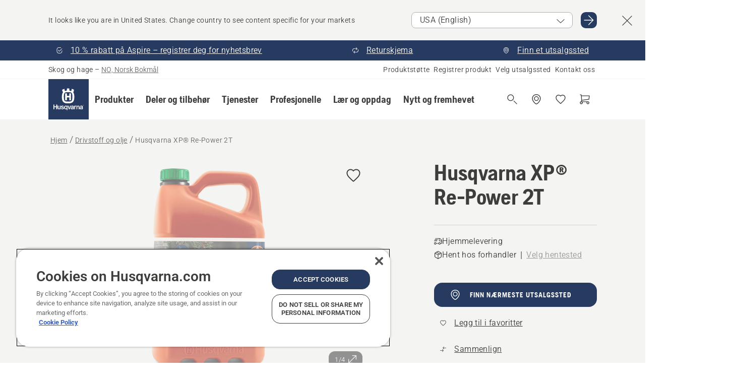

--- FILE ---
content_type: text/html; charset=utf-8
request_url: https://www.husqvarna.com/no/drivstoff-og-olje/husqvarna-xp-re-power-2t/?fits-to=967193305
body_size: 48870
content:

<!DOCTYPE html>
<html class="no-js" lang="nb-no" dir="ltr" data-theme="hbd">
<head>
    <meta charset="utf-8" />
    
    	<title>Husqvarna Husqvarna  XP&#174; Re-Power 2T | Husqvarna NO</title>
	<meta name="description" property="og:description" content="Kontakt din n&#230;rmeste Husqvarna-forhandler for pris p&#229; dette produktet. &lt;br /&gt;2-takts drivstoff. XP&#174; Re-Power er en alkylatbensin med fornybart innhold. XP&#174;" />
	<link rel="canonical" href="https://www.husqvarna.com/no/drivstoff-og-olje/husqvarna-xp-re-power-2t/" />
	<meta property="og:title" content="Husqvarna Husqvarna  XP&#174; Re-Power 2T" />
	<meta property="og:image" content="https://www-static-nw.husqvarna.com/-/images/aprimo/husqvarna/2-stroke-fuel/photos/studio/h410-1777.jpg?v=c222b60bd152aa71&amp;format=opengraph-cover" />
	<meta property="og:image:type" content="opengraph-cover" />
	<meta property="og:image:width" content="1200" />
	<meta property="og:image:height" content="630" />
	<meta property="og:type" content="website" />
	<meta property="og:url" content="https://www.husqvarna.com/no/drivstoff-og-olje/husqvarna-xp-re-power-2t/" />
	<meta property="og:locale" content="nb_NO" />

    <meta name="viewport" content="width=device-width, initial-scale=1.0" />

    <link rel="preload" href="https://www-static-nw.husqvarna.com/static/hbd/hbd-core.1ca59195.css" as="style">
    <link rel="preload" href="https://www-static-nw.husqvarna.com/static/hbd/hbd.b34f8fd9.css" as="style">
    <link rel="preload" href="https://www-static-nw.husqvarna.com/static/hbd/runtime.ac1ff80f.js" as="script" crossorigin>
    <link rel="preload" href="https://www-static-nw.husqvarna.com/static/hbd/vendors.2c98486d.js" as="script" crossorigin>
    
    

    <link rel="preload" href="https://www-static-nw.husqvarna.com/static/hbd/hbd-core.99d874dd.js" as="script" crossorigin>
    <link rel="preload" href="https://www-static-nw.husqvarna.com/static/hbd/hbd-graphql.f3a493cf.js" as="script" crossorigin>
    <link rel="preload" href="https://www-static-nw.husqvarna.com/static/hbd/hbd.c505da0a.js" as="script" crossorigin>
    
    <link rel="preload" href="https://www-static-nw.husqvarna.com/static/hbd/hbd-pdp.ef28eedf.js" as="script" crossorigin>


    <link rel="icon" href="https://www-static-nw.husqvarna.com/static/hbd/assets/hbd-favicon.6d6d9a4b.ico" sizes="any">

    <link rel="apple-touch-icon" href="https://www-static-nw.husqvarna.com/static/hbd/assets/hbd-touch-icon-iphone.843a0610.png">
    <link rel="apple-touch-icon" href="https://www-static-nw.husqvarna.com/static/hbd/assets/hbd-touch-icon-ipad.4b01de1e.png" sizes="152x152">
    <link rel="apple-touch-icon" href="https://www-static-nw.husqvarna.com/static/hbd/assets/hbd-touch-icon-iphone-retina.57cf865b.png" sizes="167x167">
    <link rel="apple-touch-icon" href="https://www-static-nw.husqvarna.com/static/hbd/assets/hbd-touch-icon-ipad-retina.7679ea01.png" sizes="180x180">

        <link rel="preload" href="https://www-static-nw.husqvarna.com/static/hbd/hbd-commerce.24b804fa.js" as="script">
    <link rel="stylesheet" href="https://www-static-nw.husqvarna.com/static/hbd/vendors.8003d671.css" />
    
    

    <link rel="stylesheet" href="https://www-static-nw.husqvarna.com/static/hbd/hbd-core.1ca59195.css" />
    <link rel="stylesheet" href="https://www-static-nw.husqvarna.com/static/hbd/hbd.b34f8fd9.css" />
    
    <link rel="stylesheet" href="https://www-static-nw.husqvarna.com/static/hbd/hbd-pdp.f8591817.css" >


    
    

    
    

    
    
    


    <script>
        window.mapsKey = "AIzaSyBkxZ6MKHzEw2VKJbP5uBwIp-kGHaE6Qjk";
    </script>
    
    <script type="text/javascript" src="//uigujqlo0m.kameleoon.eu/kameleoon.js" async="true"></script>
    <script>trackingLayer = {
  "siteInfo": {
    "environment": "Production",
    "instance": "NXTEVOCD2",
    "version": "1.0.282-0-gd6254d4166",
    "name": "hbd-no-nb-no",
    "language": "nb-no",
    "languageCode": "nb",
    "countryCode": "no"
  },
  "pageInfo": {
    "globalUrl": "/accessories-category/fuel-and-oil/mp-125562175",
    "globalTitle": "Husqvarna XP® Re-Power 2T",
    "template": "AccessoryModel",
    "modified": "2025-12-16",
    "responseCode": 200,
    "itemId": "{868C098D-2E8E-40EE-990F-396F2BFC8C20}",
    "hrefLangId": "mp_125562175_pdp",
    "csuOwner": "PRO"
  },
  "productInfo": {
    "name": "Husqvarna  XP® Re-Power 2T",
    "shortName": "Husqvarna  XP® Re-Power 2T",
    "category": "Drivstoff og olje",
    "articleNumber": "597669901"
  }
};
dataLayer = [trackingLayer];</script>
        <!-- Google Tag Manager -->
<script>
    (function (w, d, s, l, i) {
        w[l] = w[l] || []; w[l].push({
            'gtm.start':
                new Date().getTime(), event: 'gtm.js'
        }); var f = d.getElementsByTagName(s)[0],
            j = d.createElement(s), dl = l != 'dataLayer' ? '&l=' + l : ''; j.async = true; j.src =
            'https://www.googletagmanager.com/gtm.js?id=' + i + dl; f.parentNode.insertBefore(j, f);
    })(window, document, 'script', 'dataLayer', 'GTM-NWGSNK5');</script>
 <!-- End Google Tag Manager -->

    <script src="https://cdn.cookielaw.org/scripttemplates/otSDKStub.js" crossorigin="anonymous" data-document-language="true" type="text/javascript" charset="UTF-8" data-domain-script="151f5b04-1638-46b5-8a9a-c1b14ac32d77"></script>
<script type="text/javascript">
    function OptanonWrapper() { }
</script>


    
    <script id="hbd-schema" type="application/ld+json">{
  "@context": "https://schema.org",
  "@graph": [
    {
      "@type": "ItemPage",
      "name": "Husqvarna  XP® Re-Power 2T",
      "description": "Kontakt din nærmeste Husqvarna-forhandler for pris på dette produktet. <br />2-takts drivstoff. XP® Re-Power er en alkylatbensin med fornybart innhold. XP® Re-Power 2 er ferdigblandet med Husqvarna XP-olje*. Den anbefales for alle Husqvarna 2-taktsmotorer, og gir maksimal ytelse. XP® Re-Power 2 med fornybart innhold reduserer mengden skadelige utslipp sammenlignet med vanlig bensin, og reduserer dermed klimaeffekten og forbedrer arbeidsmiljøet ditt. Les mer om vårt klimainitiativ på husqvarna.com",
      "url": "https://www.husqvarna.com/no/drivstoff-og-olje/husqvarna-xp-re-power-2t/?article=597669901",
      "mainEntity": {
        "@type": "ItemPage",
        "name": "Husqvarna  XP® Re-Power 2T",
        "@id": "https://www.husqvarna.com/no/drivstoff-og-olje/husqvarna-xp-re-power-2t/",
        "image": [
          {
            "@type": "ImageObject",
            "url": [
              "https://www-static-nw.husqvarna.com/-/images/aprimo/husqvarna/2-stroke-fuel/photos/studio/h410-1777.webp?v=c222b60b2a385d2a&format=SCHEMA_ORG_1_1",
              "https://www-static-nw.husqvarna.com/-/images/aprimo/husqvarna/2-stroke-fuel/photos/studio/h410-1777.webp?v=c222b60bfac9dd3e&format=SCHEMA_ORG_4_3",
              "https://www-static-nw.husqvarna.com/-/images/aprimo/husqvarna/2-stroke-fuel/photos/studio/h410-1777.webp?v=c222b60ba3b18a9e&format=SCHEMA_ORG_16_9"
            ],
            "caption": "Fuel Re-power 2 stroke",
            "representativeOfPage": true
          },
          {
            "@type": "ImageObject",
            "url": [
              "https://www-static-nw.husqvarna.com/-/images/aprimo/husqvarna/brushcutters/photos/people-and-lifestyle/gj-024482.webp?v=cfc5fbf72a385d2a&format=SCHEMA_ORG_1_1",
              "https://www-static-nw.husqvarna.com/-/images/aprimo/husqvarna/brushcutters/photos/people-and-lifestyle/gj-024482.webp?v=cfc5fbf7fac9dd3e&format=SCHEMA_ORG_4_3",
              "https://www-static-nw.husqvarna.com/-/images/aprimo/husqvarna/brushcutters/photos/people-and-lifestyle/gj-024482.webp?v=cfc5fbf7a3b18a9e&format=SCHEMA_ORG_16_9"
            ],
            "caption": "Loggers resting against truck with 560 XP 572 XP 545 brushcutter"
          },
          {
            "@type": "ImageObject",
            "url": [
              "https://www-static-nw.husqvarna.com/-/images/aprimo/husqvarna/fuel-cans/photos/action/h450-0056.webp?v=74f4e25e2a385d2a&format=SCHEMA_ORG_1_1",
              "https://www-static-nw.husqvarna.com/-/images/aprimo/husqvarna/fuel-cans/photos/action/h450-0056.webp?v=74f4e25efac9dd3e&format=SCHEMA_ORG_4_3",
              "https://www-static-nw.husqvarna.com/-/images/aprimo/husqvarna/fuel-cans/photos/action/h450-0056.webp?v=74f4e25ea3b18a9e&format=SCHEMA_ORG_16_9"
            ],
            "caption": "Combi can"
          },
          {
            "@type": "ImageObject",
            "url": [
              "https://www-static-nw.husqvarna.com/-/images/aprimo/husqvarna/chainsaws/photos/action/o/ok/ok-400437.webp?v=2a58c6642a385d2a&format=SCHEMA_ORG_1_1",
              "https://www-static-nw.husqvarna.com/-/images/aprimo/husqvarna/chainsaws/photos/action/o/ok/ok-400437.webp?v=2a58c664fac9dd3e&format=SCHEMA_ORG_4_3",
              "https://www-static-nw.husqvarna.com/-/images/aprimo/husqvarna/chainsaws/photos/action/o/ok/ok-400437.webp?v=2a58c664a3b18a9e&format=SCHEMA_ORG_16_9"
            ],
            "caption": "Chainsaw 572 XP Fuel can"
          }
        ]
      }
    },
    {
      "@type": "BreadcrumbList",
      "itemListElement": [
        {
          "@type": "ListItem",
          "name": "Hjem",
          "item": "https://www.husqvarna.com/no/",
          "position": 1
        },
        {
          "@type": "ListItem",
          "name": "Drivstoff og olje",
          "item": "https://www.husqvarna.com/no/drivstoff-og-olje/",
          "position": 2
        },
        {
          "@type": "ListItem",
          "name": "Husqvarna XP® Re-Power 2T",
          "item": "https://www.husqvarna.com/no/drivstoff-og-olje/husqvarna-xp-re-power-2t/",
          "position": 3
        }
      ]
    }
  ]
}</script>
    
    
</head>
<body>
        <!-- Google Tag Manager (noscript) -->
    <noscript>
        <iframe src="https://www.googletagmanager.com/ns.html?id=GTM-NWGSNK5" title="Google Tag Manager"
                height="0" width="0" style="display:none;visibility:hidden"></iframe>
    </noscript>
    <!-- End Google Tag Manager (noscript) -->


    <div class="hui-page hbd-page">

        


<div id="react_0HNIR5OJ4PID6"></div>
<script>window.addEventListener('DOMContentLoaded', function() {if (typeof(ReactDOMClient) !== "undefined") { ReactDOMClient.createRoot(document.getElementById("react_0HNIR5OJ4PID6")).render(React.createElement(CountrySuggest, {"description":"It looks like you are in {country}. Change country to see content specific for your markets","selectOtherMarket":"Other country or area","messages":{"countrySelector.selectMarketLabel":"Velg marked","countrySelector.goToMarketAriaLabel":"Gå til {market}","countrySelector.closeButtonAriaLabel":"Lukk forslagsbanner for land"},"locale":"nb-NO"}))}});</script>


<div id="react_0HNIR5OJ4PID7"></div>
<script>window.addEventListener('DOMContentLoaded', function() {if (typeof(ReactDOMClient) !== "undefined") { ReactDOMClient.createRoot(document.getElementById("react_0HNIR5OJ4PID7")).render(React.createElement(TopBanner, {"links":[{"text":"10 % rabatt på Aspire – registrer deg for nyhetsbrev","href":"/no/current-offers/","iconId":"check-filled","target":"","isInternal":true,"isMediaLink":false,"kind":"internal","title":"","rel":null},{"text":"Returskjema","href":"/no/returskjema/","iconId":"return","target":"","isInternal":true,"isMediaLink":false,"kind":"internal","title":"","rel":null},{"text":"Finn et utsalgssted","href":"/no/dealer-locator/","iconId":"pin","target":"","isInternal":true,"isMediaLink":false,"kind":"internal","title":"","rel":null}],"variant":"Primary"}))}});</script>


<div id="react_0HNIR5OJ4PIDB"><header role="banner" aria-label="Main" class="_0TxBeWAvvsz+vk4hhHa9vQ==" data-ui-component="MainNavigation"><div class="XMHQLqF4SUc-6-BDqsF81g=="><div class="uSBxaC7n uiIh47Y7 uzfsTf03" style="--ui-sm-py:2"><div class="uoCsWAYD uy09N2ne uPSM6-iw uiytIAkK" style="--ui-sm-gap:5"><div class="uVQHIWAi"><div class="Otw42WHdOq33OiEBWGgo1g== ugRU3HGQ uQ4aIXV3"><span class="uzD7pFtNwXhNcpkwszZKIw==">Skog og hage</span> <!-- -->–<!-- --> <button type="button" class="uo9X32Bd u32VY3YO fGtNKFe8iRS141ukKkPiCQ==">NO, Norsk Bokmål</button></div></div><nav aria-label="Tjenester"><ul class="uPSM6-iw uiytIAkK mYHwRlTnk+zfCqgatOT-5g==" style="--ui-sm-gap:2"><li class="_8wMRltLUraQvGgDbsjQ+ag== ugRU3HGQ uxv-9nLh uQ4aIXV3" style="--ui-sm-px:1"><a href="/no/support/" target="" title="" class="uZHfHJIn">Produktstøtte</a></li><li class="_8wMRltLUraQvGgDbsjQ+ag== ugRU3HGQ uxv-9nLh uQ4aIXV3" style="--ui-sm-px:1"><a href="/no/support/produktregistrering-og-mypages/" target="" title="" class="uZHfHJIn">Registrer produkt</a></li><li class="_8wMRltLUraQvGgDbsjQ+ag== ugRU3HGQ uxv-9nLh uQ4aIXV3" style="--ui-sm-px:1"><a href="/no/dealer-locator/" target="" title="" class="uZHfHJIn">Velg utsalgssted</a></li><li class="_8wMRltLUraQvGgDbsjQ+ag== ugRU3HGQ uxv-9nLh uQ4aIXV3" style="--ui-sm-px:1"><a href="/no/support/contact-us/" target="" title="" class="uZHfHJIn">Kontakt oss</a></li></ul></nav></div></div></div><nav class="_77pHM-JHTSBT+EPE5DGvxA==" aria-label="Global"><div class="uSBxaC7n u6zSNzRt u3kAO-la"><div class="uoCsWAYD uPSM6-iw uY-d1Ts5 uiytIAkK" style="--ui-sm-gap:3;--ui-md-gap:4"><a id="d889aa6aa1e3417691d8d89621954176" href="/no/" class="uZHfHJIn uEj5WocNdINM0Urm5LHveQ==" aria-label="Hjem"><svg aria-hidden="true" class="us-NkA9u u3IFqJL8 u-GWObsf u2cpEdV0" style="--ui-sm-s:10;--ui-lg-s:15"><use href="/static/hbd/assets/icons.76d299f6.svg#husqvarna-logo-text"></use></svg></a><div class="u7hPjq9s b2SlaLFu1+jqcHsW+4Y+uw=="><div class="u7hPjq9s u4TFckAP"><div id="navigation-mobile-focus-trap-firstTrap" tabindex="0"></div><div class="ubrBIuT0 uxv-9nLh uoCsWAYD uiytIAkK PeuLjE-ersS6zotFzInbbQ==" style="--ui-sm-px:2"><div class="ucHWfxgX"><p class="ugRU3HGQ uFi7JbtY"></p></div><button type="button" class="u3OpNcWE uLGRsYIv uaIJqYxQ uy-IAAOs" style="--ui-btn-cx:50%;--ui-btn-cy:50%" aria-label="Lukk navigasjon"><svg aria-hidden="true" class="us-NkA9u uEC3XEnT u3IFqJL8" style="--ui-sm-s:5"><use href="/static/hbd/assets/icons.76d299f6.svg#close"></use></svg><span class="ub05h2c3"></span></button></div><div class="u7hPjq9s uiytIAkK uzwonL-u u5m-A9gv lvUmJ8bvxaPjtg-ZPIozwQ=="><div class="uGaFfQ4s uxv-9nLh ubE3ebLc uzfsTf03 u5nlXyxP u7hPjq9s uWPRFVaF uIg-hTmM" style="--ui-sm-px:6;--ui-lg-px:0;--ui-sm-py:3;--ui-lg-py:0"><div class="u7hPjq9s oBD4wcuDfDFXgyClNP76Lg=="><div class="OQ1fhZeHedPk-AjsJfeezA=="><div><div class="NQn52AVwHjwOFmJrBTm5Yw== XjlailUrV2bP-RqA+LYnOQ=="><button type="button" class="uo9X32Bd uxv-9nLh ur8NhxWr uzfsTf03 TFL5h9tGVKroYlKVY7J6bQ== XkUF-LJs9eW46umbiS8F1g==" style="--ui-sm-px:4;--ui-md-px:3;--ui-sm-py:3" aria-expanded="false"><span class="u7hPjq9s u18bDcVI uVlWFPAP uoCsWAYD uy09N2ne uPSM6-iw uiytIAkK buiDgiJ9y3SPg1VSKFN9uA==" style="--ui-sm-gap:4"><span class="X9D68nbjuhd172ecd9Wfow== ugRU3HGQ ujd3WTBv">Produkter</span><svg aria-hidden="true" class="us-NkA9u ui-rtl-mirror VtqcbORui8y5RkkLxQDggA== u3IFqJL8" style="--ui-sm-s:4"><use href="/static/hbd/assets/icons.76d299f6.svg#angle-right"></use></svg></span></button><div class="u7hPjq9s kXdilRabscSe4z3w-lqxcg=="><div class="uSBxaC7n u6zSNzRt u3kAO-la"><div class="u7hPjq9s uzfsTf03 u5nlXyxP uiytIAkK _2i0aDB1RZKfG7AvCnQ4AqA==" style="--ui-sm-py:0;--ui-lg-py:10"><div class="u7hPjq9s ucE0xXE4 uVQHIWAi _8+3oB-uW4DaUU6j9zPGIxw==" style="--ui-lg-w:71" data-depth="2"><div class="-W-J9rZ4QZeo5-Ep2E033Q=="><button type="button" class="uo9X32Bd u7hPjq9s uQy-zy5Z pRy+lhrJQUOIQXLdo2nERQ==" style="--ui-sm-br:4"><div class="u18bDcVI uoCsWAYD uy09N2ne uPSM6-iw uiytIAkK" style="--ui-sm-gap:4"><p class="jx9YjxawtpFnz91SqZVTeg== ugRU3HGQ ufOfyEzZ">Saging og kapping</p><svg aria-hidden="true" class="us-NkA9u ui-rtl-mirror u3IFqJL8" style="--ui-sm-s:4"><use href="/static/hbd/assets/icons.76d299f6.svg#angle-right"></use></svg></div></button></div><div class="-W-J9rZ4QZeo5-Ep2E033Q=="><button type="button" class="uo9X32Bd u7hPjq9s uQy-zy5Z pRy+lhrJQUOIQXLdo2nERQ==" style="--ui-sm-br:4"><div class="u18bDcVI uoCsWAYD uy09N2ne uPSM6-iw uiytIAkK" style="--ui-sm-gap:4"><p class="jx9YjxawtpFnz91SqZVTeg== ugRU3HGQ ufOfyEzZ">Gressklipping</p><svg aria-hidden="true" class="us-NkA9u ui-rtl-mirror u3IFqJL8" style="--ui-sm-s:4"><use href="/static/hbd/assets/icons.76d299f6.svg#angle-right"></use></svg></div></button></div><div class="-W-J9rZ4QZeo5-Ep2E033Q=="><button type="button" class="uo9X32Bd u7hPjq9s uQy-zy5Z pRy+lhrJQUOIQXLdo2nERQ==" style="--ui-sm-br:4"><div class="u18bDcVI uoCsWAYD uy09N2ne uPSM6-iw uiytIAkK" style="--ui-sm-gap:4"><p class="jx9YjxawtpFnz91SqZVTeg== ugRU3HGQ ufOfyEzZ">Trimming og rydding</p><svg aria-hidden="true" class="us-NkA9u ui-rtl-mirror u3IFqJL8" style="--ui-sm-s:4"><use href="/static/hbd/assets/icons.76d299f6.svg#angle-right"></use></svg></div></button></div><div class="-W-J9rZ4QZeo5-Ep2E033Q=="><button type="button" class="uo9X32Bd u7hPjq9s uQy-zy5Z pRy+lhrJQUOIQXLdo2nERQ==" style="--ui-sm-br:4"><div class="u18bDcVI uoCsWAYD uy09N2ne uPSM6-iw uiytIAkK" style="--ui-sm-gap:4"><p class="jx9YjxawtpFnz91SqZVTeg== ugRU3HGQ ufOfyEzZ">Jord, plen og grunnpleie</p><svg aria-hidden="true" class="us-NkA9u ui-rtl-mirror u3IFqJL8" style="--ui-sm-s:4"><use href="/static/hbd/assets/icons.76d299f6.svg#angle-right"></use></svg></div></button></div><div class="-W-J9rZ4QZeo5-Ep2E033Q=="><button type="button" class="uo9X32Bd u7hPjq9s uQy-zy5Z pRy+lhrJQUOIQXLdo2nERQ==" style="--ui-sm-br:4"><div class="u18bDcVI uoCsWAYD uy09N2ne uPSM6-iw uiytIAkK" style="--ui-sm-gap:4"><p class="jx9YjxawtpFnz91SqZVTeg== ugRU3HGQ ufOfyEzZ">Rengjøring</p><svg aria-hidden="true" class="us-NkA9u ui-rtl-mirror u3IFqJL8" style="--ui-sm-s:4"><use href="/static/hbd/assets/icons.76d299f6.svg#angle-right"></use></svg></div></button></div><div class="-W-J9rZ4QZeo5-Ep2E033Q=="><button type="button" class="uo9X32Bd u7hPjq9s uQy-zy5Z pRy+lhrJQUOIQXLdo2nERQ==" style="--ui-sm-br:4"><div class="u18bDcVI uoCsWAYD uy09N2ne uPSM6-iw uiytIAkK" style="--ui-sm-gap:4"><p class="jx9YjxawtpFnz91SqZVTeg== ugRU3HGQ ufOfyEzZ">Pumper og generatorer</p><svg aria-hidden="true" class="us-NkA9u ui-rtl-mirror u3IFqJL8" style="--ui-sm-s:4"><use href="/static/hbd/assets/icons.76d299f6.svg#angle-right"></use></svg></div></button></div><div class="-W-J9rZ4QZeo5-Ep2E033Q=="><button type="button" class="uo9X32Bd u7hPjq9s uQy-zy5Z pRy+lhrJQUOIQXLdo2nERQ==" style="--ui-sm-br:4"><div class="u18bDcVI uoCsWAYD uy09N2ne uPSM6-iw uiytIAkK" style="--ui-sm-gap:4"><p class="jx9YjxawtpFnz91SqZVTeg== ugRU3HGQ ufOfyEzZ">Batteridrevet</p><svg aria-hidden="true" class="us-NkA9u ui-rtl-mirror u3IFqJL8" style="--ui-sm-s:4"><use href="/static/hbd/assets/icons.76d299f6.svg#angle-right"></use></svg></div></button></div><div class="-W-J9rZ4QZeo5-Ep2E033Q=="><button type="button" class="uo9X32Bd u7hPjq9s uQy-zy5Z pRy+lhrJQUOIQXLdo2nERQ==" style="--ui-sm-br:4"><div class="u18bDcVI uoCsWAYD uy09N2ne uPSM6-iw uiytIAkK" style="--ui-sm-gap:4"><p class="jx9YjxawtpFnz91SqZVTeg== ugRU3HGQ ufOfyEzZ">Utstyr, klær og materiell</p><svg aria-hidden="true" class="us-NkA9u ui-rtl-mirror u3IFqJL8" style="--ui-sm-s:4"><use href="/static/hbd/assets/icons.76d299f6.svg#angle-right"></use></svg></div></button></div><div class="-W-J9rZ4QZeo5-Ep2E033Q=="><button type="button" class="uo9X32Bd u7hPjq9s uQy-zy5Z pRy+lhrJQUOIQXLdo2nERQ==" style="--ui-sm-br:4"><div class="u18bDcVI uoCsWAYD uy09N2ne uPSM6-iw uiytIAkK" style="--ui-sm-gap:4"><p class="jx9YjxawtpFnz91SqZVTeg== ugRU3HGQ ufOfyEzZ">Deler og tilbehør</p><svg aria-hidden="true" class="us-NkA9u ui-rtl-mirror u3IFqJL8" style="--ui-sm-s:4"><use href="/static/hbd/assets/icons.76d299f6.svg#angle-right"></use></svg></div></button></div></div><div class="u7hPjq9s uWswdYXc uQS9r--H uiytIAkK WkEDtZkgC+40Lw8boYJ2qw==" data-depth="3"><div class="ucHWfxgX uHXX0h5Y _6UOc4C0vnhav0d3+YsdBWg=="><div class="uiytIAkK uzwonL-u u5m-A9gv UHSSs8xTz2RiBtlmwOG7Sw=="><div class="uGaFfQ4s uZPpfqyY uoNhSvTV uBwO2KAL urQOBR1Y uWPRFVaF uemGGq7c" style="--ui-sm-pr:0;--ui-lg-pr:7;--ui-sm-pl:0;--ui-lg-pl:15"><div><div class="o9vVNf-rpSGSZ89XN8g8Xw=="><div style="width:50%"><div class="uUjJLonN UeLm27Vt5pb3WicR6onRVQ==" style="--ui-sm-mb:8"><div id="link-group-title_motorsager" class="eKweNcVlyCgajR+zjBZJPg== ugRU3HGQ uUjJLonN ufOfyEzZ" style="--ui-sm-mb:3">Motorsager</div><ul class="EEh7+UCRq-JKFpuVwu2vXQ==" aria-labelledby="link-group-title_motorsager"><li class="qbJuONFqWw8KTndKhl89Zw== ugRU3HGQ uQ4aIXV3"><a href="/no/motorsager/" class="uZHfHJIn pRKxpccoL3RWAFYoYQ179g==">Alle Motorsager</a></li><li class="qbJuONFqWw8KTndKhl89Zw== ugRU3HGQ uQ4aIXV3"><a href="/no/motorsager/profesjonelle-motorsager/" class="uZHfHJIn pRKxpccoL3RWAFYoYQ179g==">Profesjonelle motorsager</a></li><li class="qbJuONFqWw8KTndKhl89Zw== ugRU3HGQ uQ4aIXV3"><a href="/no/motorsager/batteridrevne-og-elektriske-motorsager/" class="uZHfHJIn pRKxpccoL3RWAFYoYQ179g==">Batteridrevne og elektriske motorsager</a></li><li class="qbJuONFqWw8KTndKhl89Zw== ugRU3HGQ uQ4aIXV3"><a href="/no/motorsager/bensindrevne-motorsager/" class="uZHfHJIn pRKxpccoL3RWAFYoYQ179g==">Bensindrevne motorsager</a></li><li class="qbJuONFqWw8KTndKhl89Zw== ugRU3HGQ uQ4aIXV3"><a href="/no/motorsager/trepleiemotorsager/" class="uZHfHJIn pRKxpccoL3RWAFYoYQ179g==">Trepleiemotorsager</a></li><li class="qbJuONFqWw8KTndKhl89Zw== ugRU3HGQ uQ4aIXV3"><a href="/no/deler-og-tilbehor-for-motorsager/" class="uZHfHJIn pRKxpccoL3RWAFYoYQ179g==">Alle deler Deler og tilbehør til motorsag</a></li></ul></div><div class="uUjJLonN UeLm27Vt5pb3WicR6onRVQ==" style="--ui-sm-mb:8"><div id="link-group-title_motorkappere" class="eKweNcVlyCgajR+zjBZJPg== ugRU3HGQ uUjJLonN ufOfyEzZ" style="--ui-sm-mb:3">Motorkappere</div><ul class="EEh7+UCRq-JKFpuVwu2vXQ==" aria-labelledby="link-group-title_motorkappere"><li class="qbJuONFqWw8KTndKhl89Zw== ugRU3HGQ uQ4aIXV3"><a href="/no/motorkappere/" class="uZHfHJIn pRKxpccoL3RWAFYoYQ179g==">Alle Motorkappere</a></li><li class="qbJuONFqWw8KTndKhl89Zw== ugRU3HGQ uQ4aIXV3"><a href="/no/motorkappere/batteridrevne-og-elektriske-motorkappere/" class="uZHfHJIn pRKxpccoL3RWAFYoYQ179g==">Batteridrevne og elektriske motorkappere</a></li><li class="qbJuONFqWw8KTndKhl89Zw== ugRU3HGQ uQ4aIXV3"><a href="/no/motorkappere/bensindrevne-motorkappere/" class="uZHfHJIn pRKxpccoL3RWAFYoYQ179g==">Bensindrevne motorkappere</a></li><li class="qbJuONFqWw8KTndKhl89Zw== ugRU3HGQ uQ4aIXV3"><a href="/no/deler-og-tilbehor-til-motorkappere/" class="uZHfHJIn pRKxpccoL3RWAFYoYQ179g==">Alle deler til motorkappere</a></li></ul></div></div><div style="width:50%"><div class="uUjJLonN UeLm27Vt5pb3WicR6onRVQ==" style="--ui-sm-mb:8"><div id="link-group-title_stangsager" class="eKweNcVlyCgajR+zjBZJPg== ugRU3HGQ uUjJLonN ufOfyEzZ" style="--ui-sm-mb:3">Stangsager</div><ul class="EEh7+UCRq-JKFpuVwu2vXQ==" aria-labelledby="link-group-title_stangsager"><li class="qbJuONFqWw8KTndKhl89Zw== ugRU3HGQ uQ4aIXV3"><a href="/no/stangsager/" class="uZHfHJIn pRKxpccoL3RWAFYoYQ179g==">Alle Stangsager</a></li><li class="qbJuONFqWw8KTndKhl89Zw== ugRU3HGQ uQ4aIXV3"><a href="/no/stangsager/profesjonelle-stangsager/" class="uZHfHJIn pRKxpccoL3RWAFYoYQ179g==">Profesjonelle stangsager</a></li><li class="qbJuONFqWw8KTndKhl89Zw== ugRU3HGQ uQ4aIXV3"><a href="/no/stangsager/batteridrevne-og-elektriske-stangsager/" class="uZHfHJIn pRKxpccoL3RWAFYoYQ179g==">Batteridrevne og elektriske stangsager</a></li><li class="qbJuONFqWw8KTndKhl89Zw== ugRU3HGQ uQ4aIXV3"><a href="/no/stangsager/bensindrevne-stangsager/" class="uZHfHJIn pRKxpccoL3RWAFYoYQ179g==">Bensindrevne stangsager</a></li><li class="qbJuONFqWw8KTndKhl89Zw== ugRU3HGQ uQ4aIXV3"><a href="/no/deler-og-tilbehor-til-stangsager/" class="uZHfHJIn pRKxpccoL3RWAFYoYQ179g==">Alle deler for stangsager</a></li></ul></div><div class="uUjJLonN UeLm27Vt5pb3WicR6onRVQ==" style="--ui-sm-mb:0"><div id="link-group-title_grensager" class="eKweNcVlyCgajR+zjBZJPg== ugRU3HGQ uUjJLonN ufOfyEzZ" style="--ui-sm-mb:3">Grensager</div><ul class="EEh7+UCRq-JKFpuVwu2vXQ==" aria-labelledby="link-group-title_grensager"><li class="qbJuONFqWw8KTndKhl89Zw== ugRU3HGQ uQ4aIXV3"><a href="/no/pruners-secateurs/" class="uZHfHJIn pRKxpccoL3RWAFYoYQ179g==">Alle Grensager</a></li></ul></div></div></div></div></div></div></div><div class="um1EQgy- uVQHIWAi"><div class="xAH2w+5ebH696x92Kx0-og=="><div class="s-Cazjv0GCC0BV2R4zeycQ== ugRU3HGQ uUjJLonN ufOfyEzZ" style="--ui-sm-mb:3">Vis også</div><ul class="faxdOLQmEUIN1IDU9u82hQ=="><li class="UzfNh-QBouRiq0Xj9LRSDg== ugRU3HGQ uQ4aIXV3"><a href="/no/laer-og-oppdag/guide-for-sverd-og-kjeder/" class="uZHfHJIn Vfwu2SwB2mQinKhNngvUiA==">Guide for sverd og kjeder</a></li><li class="UzfNh-QBouRiq0Xj9LRSDg== ugRU3HGQ uQ4aIXV3"><a href="/no/skogsredskaper-og-okser/" class="uZHfHJIn Vfwu2SwB2mQinKhNngvUiA==">Skogsredskaper og økser</a></li><li class="UzfNh-QBouRiq0Xj9LRSDg== ugRU3HGQ uQ4aIXV3"><a href="/no/tjenester/services-by-husqvarna/" class="uZHfHJIn Vfwu2SwB2mQinKhNngvUiA==">Services by Husqvarna</a></li><li class="UzfNh-QBouRiq0Xj9LRSDg== ugRU3HGQ uQ4aIXV3"><a href="/no/tjenester/fleet-services/" class="uZHfHJIn Vfwu2SwB2mQinKhNngvUiA==">Husqvarna Fleet Services™</a></li></ul></div></div></div><div class="u7hPjq9s uWswdYXc uQS9r--H uiytIAkK WkEDtZkgC+40Lw8boYJ2qw==" data-depth="3"><div class="ucHWfxgX uHXX0h5Y _6UOc4C0vnhav0d3+YsdBWg=="><div class="uiytIAkK uzwonL-u u5m-A9gv UHSSs8xTz2RiBtlmwOG7Sw=="><div class="uGaFfQ4s uZPpfqyY uoNhSvTV uBwO2KAL urQOBR1Y uWPRFVaF uemGGq7c" style="--ui-sm-pr:0;--ui-lg-pr:7;--ui-sm-pl:0;--ui-lg-pl:15"><div><div class="o9vVNf-rpSGSZ89XN8g8Xw=="><div style="width:50%"><div class="uUjJLonN UeLm27Vt5pb3WicR6onRVQ==" style="--ui-sm-mb:8"><div id="link-group-title_robotgressklippere" class="eKweNcVlyCgajR+zjBZJPg== ugRU3HGQ uUjJLonN ufOfyEzZ" style="--ui-sm-mb:3">Robotgressklippere</div><ul class="EEh7+UCRq-JKFpuVwu2vXQ==" aria-labelledby="link-group-title_robotgressklippere"><li class="qbJuONFqWw8KTndKhl89Zw== ugRU3HGQ uQ4aIXV3"><a href="/no/robotgressklippere/" class="uZHfHJIn pRKxpccoL3RWAFYoYQ179g==">Alle Robotgressklippere</a></li><li class="qbJuONFqWw8KTndKhl89Zw== ugRU3HGQ uQ4aIXV3"><a href="/no/robotgressklippere/profesjonelle-robotgressklippere/" class="uZHfHJIn pRKxpccoL3RWAFYoYQ179g==">Profesjonelle robotgressklippere</a></li><li class="qbJuONFqWw8KTndKhl89Zw== ugRU3HGQ uQ4aIXV3"><a href="/no/robotgressklippere/robotgressklippere-til-huseiere/" class="uZHfHJIn pRKxpccoL3RWAFYoYQ179g==">Robotgressklippere til huseiere</a></li><li class="qbJuONFqWw8KTndKhl89Zw== ugRU3HGQ uQ4aIXV3"><a href="/no/robotgressklippere/without-perimeter-wire/" class="uZHfHJIn pRKxpccoL3RWAFYoYQ179g==">Robotgressklippere uten grensekabel</a></li><li class="qbJuONFqWw8KTndKhl89Zw== ugRU3HGQ uQ4aIXV3"><a href="/no/deler-og-tilbehor-til-robotgressklippere/" class="uZHfHJIn pRKxpccoL3RWAFYoYQ179g==">Alle deler for robotgressklippere</a></li></ul></div><div class="uUjJLonN UeLm27Vt5pb3WicR6onRVQ==" style="--ui-sm-mb:8"><div id="link-group-title_zeroTurnGressklippere" class="eKweNcVlyCgajR+zjBZJPg== ugRU3HGQ uUjJLonN ufOfyEzZ" style="--ui-sm-mb:3">Zero Turn-gressklippere</div><ul class="EEh7+UCRq-JKFpuVwu2vXQ==" aria-labelledby="link-group-title_zeroTurnGressklippere"><li class="qbJuONFqWw8KTndKhl89Zw== ugRU3HGQ uQ4aIXV3"><a href="/no/sittegressklipper/" class="uZHfHJIn pRKxpccoL3RWAFYoYQ179g==">Alle Zero Turn-gressklippere</a></li><li class="qbJuONFqWw8KTndKhl89Zw== ugRU3HGQ uQ4aIXV3"><a href="/no/sittegressklipper/profesjonelle-zero-turn-gressklippere/" class="uZHfHJIn pRKxpccoL3RWAFYoYQ179g==">Profesjonelle Zero Turn-gressklippere</a></li><li class="qbJuONFqWw8KTndKhl89Zw== ugRU3HGQ uQ4aIXV3"><a href="/no/deler-og-tilbehor-til-zero-turn-gressklippere/" class="uZHfHJIn pRKxpccoL3RWAFYoYQ179g==">Alle deler for Zero Turn-gressklippere</a></li></ul></div><div class="uUjJLonN UeLm27Vt5pb3WicR6onRVQ==" style="--ui-sm-mb:0"><div id="link-group-title_hagetraktorer" class="eKweNcVlyCgajR+zjBZJPg== ugRU3HGQ uUjJLonN ufOfyEzZ" style="--ui-sm-mb:3">Hagetraktorer</div><ul class="EEh7+UCRq-JKFpuVwu2vXQ==" aria-labelledby="link-group-title_hagetraktorer"><li class="qbJuONFqWw8KTndKhl89Zw== ugRU3HGQ uQ4aIXV3"><a href="/no/hagetraktorer/" class="uZHfHJIn pRKxpccoL3RWAFYoYQ179g==">Alle Hagetraktorer</a></li><li class="qbJuONFqWw8KTndKhl89Zw== ugRU3HGQ uQ4aIXV3"><a href="/no/deler-og-tilbehor-til-hagetraktorer/" class="uZHfHJIn pRKxpccoL3RWAFYoYQ179g==">Alle deler for hagetraktorer</a></li></ul></div></div><div style="width:50%"><div class="uUjJLonN UeLm27Vt5pb3WicR6onRVQ==" style="--ui-sm-mb:8"><div id="link-group-title_gressklippere" class="eKweNcVlyCgajR+zjBZJPg== ugRU3HGQ uUjJLonN ufOfyEzZ" style="--ui-sm-mb:3">Gressklippere</div><ul class="EEh7+UCRq-JKFpuVwu2vXQ==" aria-labelledby="link-group-title_gressklippere"><li class="qbJuONFqWw8KTndKhl89Zw== ugRU3HGQ uQ4aIXV3"><a href="/no/gressklippere/" class="uZHfHJIn pRKxpccoL3RWAFYoYQ179g==">Alle Gressklippere</a></li><li class="qbJuONFqWw8KTndKhl89Zw== ugRU3HGQ uQ4aIXV3"><a href="/no/gressklippere/profesjonelle-gressklippere/" class="uZHfHJIn pRKxpccoL3RWAFYoYQ179g==">Profesjonelle gressklippere</a></li><li class="qbJuONFqWw8KTndKhl89Zw== ugRU3HGQ uQ4aIXV3"><a href="/no/gressklippere/batteridrevne-og-elektriske-gressklippere/" class="uZHfHJIn pRKxpccoL3RWAFYoYQ179g==">Batteridrevne og elektriske gressklippere</a></li><li class="qbJuONFqWw8KTndKhl89Zw== ugRU3HGQ uQ4aIXV3"><a href="/no/gressklippere/bensindrevne-gressklippere/" class="uZHfHJIn pRKxpccoL3RWAFYoYQ179g==">Bensindrevne gressklippere</a></li><li class="qbJuONFqWw8KTndKhl89Zw== ugRU3HGQ uQ4aIXV3"><a href="/no/deler-og-tilbehor-til-gressklippere/" class="uZHfHJIn pRKxpccoL3RWAFYoYQ179g==">Alle deler til gressklippere</a></li></ul></div><div class="uUjJLonN UeLm27Vt5pb3WicR6onRVQ==" style="--ui-sm-mb:8"><div id="link-group-title_frontklippere" class="eKweNcVlyCgajR+zjBZJPg== ugRU3HGQ uUjJLonN ufOfyEzZ" style="--ui-sm-mb:3">Frontklippere</div><ul class="EEh7+UCRq-JKFpuVwu2vXQ==" aria-labelledby="link-group-title_frontklippere"><li class="qbJuONFqWw8KTndKhl89Zw== ugRU3HGQ uQ4aIXV3"><a href="/no/frontklippere/" class="uZHfHJIn pRKxpccoL3RWAFYoYQ179g==">Alle Frontklippere</a></li><li class="qbJuONFqWw8KTndKhl89Zw== ugRU3HGQ uQ4aIXV3"><a href="/no/frontklippere/profesjonelle-frontklippere/" class="uZHfHJIn pRKxpccoL3RWAFYoYQ179g==">Profesjonelle frontklippere</a></li><li class="qbJuONFqWw8KTndKhl89Zw== ugRU3HGQ uQ4aIXV3"><a href="/no/frontklippere/frontklippere-til-bruk-i-boligomrader/" class="uZHfHJIn pRKxpccoL3RWAFYoYQ179g==">Frontklippere til bruk i boligområder</a></li><li class="qbJuONFqWw8KTndKhl89Zw== ugRU3HGQ uQ4aIXV3"><a href="/no/deler-og-tilbehor-til-frontklippere/" class="uZHfHJIn pRKxpccoL3RWAFYoYQ179g==">Alle deler til frontklippere</a></li></ul></div></div></div></div></div></div></div><div class="um1EQgy- uVQHIWAi"><div class="xAH2w+5ebH696x92Kx0-og=="><div class="s-Cazjv0GCC0BV2R4zeycQ== ugRU3HGQ uUjJLonN ufOfyEzZ" style="--ui-sm-mb:3">Vis også</div><ul class="faxdOLQmEUIN1IDU9u82hQ=="><li class="UzfNh-QBouRiq0Xj9LRSDg== ugRU3HGQ uQ4aIXV3"><a href="/no/laer-og-oppdag/kjopsveiledning-for-automower/" class="uZHfHJIn Vfwu2SwB2mQinKhNngvUiA==">Kjøpsveiledning for Automower</a></li><li class="UzfNh-QBouRiq0Xj9LRSDg== ugRU3HGQ uQ4aIXV3"><a href="/no/laer-og-oppdag/ceora/" class="uZHfHJIn Vfwu2SwB2mQinKhNngvUiA==">Husqvarna CEORA™ – profesjonell plenpleie i stor skala</a></li><li class="UzfNh-QBouRiq0Xj9LRSDg== ugRU3HGQ uQ4aIXV3"><a href="/no/tjenester/automower-connect/" class="uZHfHJIn Vfwu2SwB2mQinKhNngvUiA==">Automower™ Connect</a></li><li class="UzfNh-QBouRiq0Xj9LRSDg== ugRU3HGQ uQ4aIXV3"><a href="/no/tjenester/services-by-husqvarna/" class="uZHfHJIn Vfwu2SwB2mQinKhNngvUiA==">Services by Husqvarna</a></li></ul></div></div></div><div class="u7hPjq9s uWswdYXc uQS9r--H uiytIAkK WkEDtZkgC+40Lw8boYJ2qw==" data-depth="3"><div class="ucHWfxgX uHXX0h5Y _6UOc4C0vnhav0d3+YsdBWg=="><div class="uiytIAkK uzwonL-u u5m-A9gv UHSSs8xTz2RiBtlmwOG7Sw=="><div class="uGaFfQ4s uZPpfqyY uoNhSvTV uBwO2KAL urQOBR1Y uWPRFVaF uemGGq7c" style="--ui-sm-pr:0;--ui-lg-pr:7;--ui-sm-pl:0;--ui-lg-pl:15"><div><div class="o9vVNf-rpSGSZ89XN8g8Xw=="><div style="width:50%"><div class="uUjJLonN UeLm27Vt5pb3WicR6onRVQ==" style="--ui-sm-mb:8"><div id="link-group-title_ryddesager" class="eKweNcVlyCgajR+zjBZJPg== ugRU3HGQ uUjJLonN ufOfyEzZ" style="--ui-sm-mb:3">Ryddesager</div><ul class="EEh7+UCRq-JKFpuVwu2vXQ==" aria-labelledby="link-group-title_ryddesager"><li class="qbJuONFqWw8KTndKhl89Zw== ugRU3HGQ uQ4aIXV3"><a href="/no/ryddesager/" class="uZHfHJIn pRKxpccoL3RWAFYoYQ179g==">Alle Ryddesager</a></li><li class="qbJuONFqWw8KTndKhl89Zw== ugRU3HGQ uQ4aIXV3"><a href="/no/ryddesager/profesjonelle-ryddesager/" class="uZHfHJIn pRKxpccoL3RWAFYoYQ179g==">Profesjonelle ryddesager</a></li><li class="qbJuONFqWw8KTndKhl89Zw== ugRU3HGQ uQ4aIXV3"><a href="/no/ryddesager/batteridrevne-og-elektriske-ryddesager/" class="uZHfHJIn pRKxpccoL3RWAFYoYQ179g==">Batteridrevne og elektriske ryddesager</a></li><li class="qbJuONFqWw8KTndKhl89Zw== ugRU3HGQ uQ4aIXV3"><a href="/no/ryddesager/bensindrevne-ryddesager/" class="uZHfHJIn pRKxpccoL3RWAFYoYQ179g==">Bensindrevne ryddesager</a></li><li class="qbJuONFqWw8KTndKhl89Zw== ugRU3HGQ uQ4aIXV3"><a href="/no/deler-og-tilbehor-til-gresstrimmere-og-ryddesager/" class="uZHfHJIn pRKxpccoL3RWAFYoYQ179g==">Alle deler for gresstrimmere og ryddesager</a></li></ul></div><div class="uUjJLonN UeLm27Vt5pb3WicR6onRVQ==" style="--ui-sm-mb:8"><div id="link-group-title_hekksakser" class="eKweNcVlyCgajR+zjBZJPg== ugRU3HGQ uUjJLonN ufOfyEzZ" style="--ui-sm-mb:3">Hekksakser</div><ul class="EEh7+UCRq-JKFpuVwu2vXQ==" aria-labelledby="link-group-title_hekksakser"><li class="qbJuONFqWw8KTndKhl89Zw== ugRU3HGQ uQ4aIXV3"><a href="/no/hekksakser/" class="uZHfHJIn pRKxpccoL3RWAFYoYQ179g==">Alle Hekksakser</a></li><li class="qbJuONFqWw8KTndKhl89Zw== ugRU3HGQ uQ4aIXV3"><a href="/no/hekksakser/profesjonelle-hekksakser/" class="uZHfHJIn pRKxpccoL3RWAFYoYQ179g==">Profesjonelle hekksakser</a></li><li class="qbJuONFqWw8KTndKhl89Zw== ugRU3HGQ uQ4aIXV3"><a href="/no/hekksakser/batteridrevne-og-elektriske-hekksakser/" class="uZHfHJIn pRKxpccoL3RWAFYoYQ179g==">Batteridrevne og elektriske hekksakser</a></li><li class="qbJuONFqWw8KTndKhl89Zw== ugRU3HGQ uQ4aIXV3"><a href="/no/hekksakser/bensindrevne-hekksakser/" class="uZHfHJIn pRKxpccoL3RWAFYoYQ179g==">Bensindrevne hekksakser</a></li><li class="qbJuONFqWw8KTndKhl89Zw== ugRU3HGQ uQ4aIXV3"><a href="/no/hekksakser/stanghekksakser/" class="uZHfHJIn pRKxpccoL3RWAFYoYQ179g==">Stanghekksakser</a></li><li class="qbJuONFqWw8KTndKhl89Zw== ugRU3HGQ uQ4aIXV3"><a href="/no/hekksakser/shrub-shears/" class="uZHfHJIn pRKxpccoL3RWAFYoYQ179g==">Gress- og busksakser</a></li><li class="qbJuONFqWw8KTndKhl89Zw== ugRU3HGQ uQ4aIXV3"><a href="/no/deler-og-tilbehor-til-hekksakser/" class="uZHfHJIn pRKxpccoL3RWAFYoYQ179g==">Alle deler for hekksakser</a></li></ul></div></div><div style="width:50%"><div class="uUjJLonN UeLm27Vt5pb3WicR6onRVQ==" style="--ui-sm-mb:8"><div id="link-group-title_gresstrimmere" class="eKweNcVlyCgajR+zjBZJPg== ugRU3HGQ uUjJLonN ufOfyEzZ" style="--ui-sm-mb:3">Gresstrimmere</div><ul class="EEh7+UCRq-JKFpuVwu2vXQ==" aria-labelledby="link-group-title_gresstrimmere"><li class="qbJuONFqWw8KTndKhl89Zw== ugRU3HGQ uQ4aIXV3"><a href="/no/gresstrimmere/" class="uZHfHJIn pRKxpccoL3RWAFYoYQ179g==">Alle Gresstrimmere</a></li><li class="qbJuONFqWw8KTndKhl89Zw== ugRU3HGQ uQ4aIXV3"><a href="/no/gresstrimmere/profesjonelle-gresstrimmere/" class="uZHfHJIn pRKxpccoL3RWAFYoYQ179g==">Profesjonelle gresstrimmere</a></li><li class="qbJuONFqWw8KTndKhl89Zw== ugRU3HGQ uQ4aIXV3"><a href="/no/gresstrimmere/batteridrevne-og-elektriske-gresstrimmere/" class="uZHfHJIn pRKxpccoL3RWAFYoYQ179g==">Batteridrevne og elektriske gresstrimmere</a></li><li class="qbJuONFqWw8KTndKhl89Zw== ugRU3HGQ uQ4aIXV3"><a href="/no/gresstrimmere/bensindrevne-gresstrimmere/" class="uZHfHJIn pRKxpccoL3RWAFYoYQ179g==">Bensindrevne gresstrimmere</a></li><li class="qbJuONFqWw8KTndKhl89Zw== ugRU3HGQ uQ4aIXV3"><a href="/no/gresstrimmere/flerfunksjonstrimmere/" class="uZHfHJIn pRKxpccoL3RWAFYoYQ179g==">Flerfunksjonstrimmere</a></li><li class="qbJuONFqWw8KTndKhl89Zw== ugRU3HGQ uQ4aIXV3"><a href="/no/deler-og-tilbehor-til-gresstrimmere-og-ryddesager/" class="uZHfHJIn pRKxpccoL3RWAFYoYQ179g==">Alle deler for gresstrimmere og ryddesager</a></li></ul></div><div class="uUjJLonN UeLm27Vt5pb3WicR6onRVQ==" style="--ui-sm-mb:0"><div id="link-group-title_skogsryddesager" class="eKweNcVlyCgajR+zjBZJPg== ugRU3HGQ uUjJLonN ufOfyEzZ" style="--ui-sm-mb:3">Skogsryddesager</div><ul class="EEh7+UCRq-JKFpuVwu2vXQ==" aria-labelledby="link-group-title_skogsryddesager"><li class="qbJuONFqWw8KTndKhl89Zw== ugRU3HGQ uQ4aIXV3"><a href="/no/skogsryddesager/" class="uZHfHJIn pRKxpccoL3RWAFYoYQ179g==">Alle Skogsryddesager</a></li><li class="qbJuONFqWw8KTndKhl89Zw== ugRU3HGQ uQ4aIXV3"><a href="/no/deler-og-tilbehor-til-skogsryddesager/" class="uZHfHJIn pRKxpccoL3RWAFYoYQ179g==">Alle deler til skogsryddesager</a></li></ul></div></div></div></div></div></div></div><div class="um1EQgy- uVQHIWAi"><div class="xAH2w+5ebH696x92Kx0-og=="><div class="s-Cazjv0GCC0BV2R4zeycQ== ugRU3HGQ uUjJLonN ufOfyEzZ" style="--ui-sm-mb:3">Vis også</div><ul class="faxdOLQmEUIN1IDU9u82hQ=="><li class="UzfNh-QBouRiq0Xj9LRSDg== ugRU3HGQ uQ4aIXV3"><a href="/no/trimmerhoder/" class="uZHfHJIn Vfwu2SwB2mQinKhNngvUiA==">Trimmerhoder</a></li><li class="UzfNh-QBouRiq0Xj9LRSDg== ugRU3HGQ uQ4aIXV3"><a href="/no/trimmertrader/" class="uZHfHJIn Vfwu2SwB2mQinKhNngvUiA==">Trimmertråder</a></li><li class="UzfNh-QBouRiq0Xj9LRSDg== ugRU3HGQ uQ4aIXV3"><a href="/no/tjenester/services-by-husqvarna/" class="uZHfHJIn Vfwu2SwB2mQinKhNngvUiA==">Services by Husqvarna</a></li><li class="UzfNh-QBouRiq0Xj9LRSDg== ugRU3HGQ uQ4aIXV3"><a href="/no/tjenester/fleet-services/" class="uZHfHJIn Vfwu2SwB2mQinKhNngvUiA==">Husqvarna Fleet Services™</a></li></ul></div></div></div><div class="u7hPjq9s uWswdYXc uQS9r--H uiytIAkK WkEDtZkgC+40Lw8boYJ2qw==" data-depth="3"><div class="ucHWfxgX uHXX0h5Y _6UOc4C0vnhav0d3+YsdBWg=="><div class="uiytIAkK uzwonL-u u5m-A9gv UHSSs8xTz2RiBtlmwOG7Sw=="><div class="uGaFfQ4s uZPpfqyY uoNhSvTV uBwO2KAL urQOBR1Y uWPRFVaF uemGGq7c" style="--ui-sm-pr:0;--ui-lg-pr:7;--ui-sm-pl:0;--ui-lg-pl:15"><div><div class="o9vVNf-rpSGSZ89XN8g8Xw=="><div style="width:50%"><div class="uUjJLonN UeLm27Vt5pb3WicR6onRVQ==" style="--ui-sm-mb:8"><div id="link-group-title_lovblasere" class="eKweNcVlyCgajR+zjBZJPg== ugRU3HGQ uUjJLonN ufOfyEzZ" style="--ui-sm-mb:3">Løvblåsere</div><ul class="EEh7+UCRq-JKFpuVwu2vXQ==" aria-labelledby="link-group-title_lovblasere"><li class="qbJuONFqWw8KTndKhl89Zw== ugRU3HGQ uQ4aIXV3"><a href="/no/blasere/" class="uZHfHJIn pRKxpccoL3RWAFYoYQ179g==">Alle Løvblåsere</a></li><li class="qbJuONFqWw8KTndKhl89Zw== ugRU3HGQ uQ4aIXV3"><a href="/no/blasere/profesjonelle-blasere/" class="uZHfHJIn pRKxpccoL3RWAFYoYQ179g==">Profesjonelle blåsere</a></li><li class="qbJuONFqWw8KTndKhl89Zw== ugRU3HGQ uQ4aIXV3"><a href="/no/blasere/batteridrevne-og-elektriske-lovblasere/" class="uZHfHJIn pRKxpccoL3RWAFYoYQ179g==">Batteridrevne og elektriske løvblåsere</a></li><li class="qbJuONFqWw8KTndKhl89Zw== ugRU3HGQ uQ4aIXV3"><a href="/no/blasere/bensindrevne-blasere/" class="uZHfHJIn pRKxpccoL3RWAFYoYQ179g==">Bensindrevne løvblåsere</a></li><li class="qbJuONFqWw8KTndKhl89Zw== ugRU3HGQ uQ4aIXV3"><a href="/no/deler-og-tilbehor-til-blasere/" class="uZHfHJIn pRKxpccoL3RWAFYoYQ179g==">Alle deler for løvblåsere</a></li></ul></div><div class="uUjJLonN UeLm27Vt5pb3WicR6onRVQ==" style="--ui-sm-mb:8"><div id="link-group-title_snofresere" class="eKweNcVlyCgajR+zjBZJPg== ugRU3HGQ uUjJLonN ufOfyEzZ" style="--ui-sm-mb:3">Snøfresere</div><ul class="EEh7+UCRq-JKFpuVwu2vXQ==" aria-labelledby="link-group-title_snofresere"><li class="qbJuONFqWw8KTndKhl89Zw== ugRU3HGQ uQ4aIXV3"><a href="/no/snofresere/" class="uZHfHJIn pRKxpccoL3RWAFYoYQ179g==">Alle Snøfresere</a></li><li class="qbJuONFqWw8KTndKhl89Zw== ugRU3HGQ uQ4aIXV3"><a href="/no/snofresere/elektriske-snofresere/" class="uZHfHJIn pRKxpccoL3RWAFYoYQ179g==">Elektriske snøfresere</a></li><li class="qbJuONFqWw8KTndKhl89Zw== ugRU3HGQ uQ4aIXV3"><a href="/no/snofresere/snofresere-for-huseiere/" class="uZHfHJIn pRKxpccoL3RWAFYoYQ179g==">Snøfresere for huseiere</a></li><li class="qbJuONFqWw8KTndKhl89Zw== ugRU3HGQ uQ4aIXV3"><a href="/no/deler-og-tilbehor-til-snofresere/" class="uZHfHJIn pRKxpccoL3RWAFYoYQ179g==">Alle deler til snøfresere</a></li></ul></div><div class="uUjJLonN UeLm27Vt5pb3WicR6onRVQ==" style="--ui-sm-mb:8"><div id="link-group-title_kompaktorer" class="eKweNcVlyCgajR+zjBZJPg== ugRU3HGQ uUjJLonN ufOfyEzZ" style="--ui-sm-mb:3">Kompaktorer</div><ul class="EEh7+UCRq-JKFpuVwu2vXQ==" aria-labelledby="link-group-title_kompaktorer"><li class="qbJuONFqWw8KTndKhl89Zw== ugRU3HGQ uQ4aIXV3"><a href="/no/kompaktorer/" class="uZHfHJIn pRKxpccoL3RWAFYoYQ179g==">Alle Kompaktorer</a></li><li class="qbJuONFqWw8KTndKhl89Zw== ugRU3HGQ uQ4aIXV3"><a href="/no/kompaktorer/stampemaskiner/" class="uZHfHJIn pRKxpccoL3RWAFYoYQ179g==">Stampemaskiner</a></li><li class="qbJuONFqWw8KTndKhl89Zw== ugRU3HGQ uQ4aIXV3"><a href="/no/kompaktorer/fremovergaende-platekompaktorer/" class="uZHfHJIn pRKxpccoL3RWAFYoYQ179g==">Fremovergående platekompaktorer</a></li></ul></div></div><div style="width:50%"><div class="uUjJLonN UeLm27Vt5pb3WicR6onRVQ==" style="--ui-sm-mb:8"><div id="link-group-title_jordfresere" class="eKweNcVlyCgajR+zjBZJPg== ugRU3HGQ uUjJLonN ufOfyEzZ" style="--ui-sm-mb:3">Jordfresere</div><ul class="EEh7+UCRq-JKFpuVwu2vXQ==" aria-labelledby="link-group-title_jordfresere"><li class="qbJuONFqWw8KTndKhl89Zw== ugRU3HGQ uQ4aIXV3"><a href="/no/jordfresere/" class="uZHfHJIn pRKxpccoL3RWAFYoYQ179g==">Alle Jordfresere</a></li><li class="qbJuONFqWw8KTndKhl89Zw== ugRU3HGQ uQ4aIXV3"><a href="/no/deler-og-tilbehor-til-jordfresere/" class="uZHfHJIn pRKxpccoL3RWAFYoYQ179g==">Alle deler til jordfresere</a></li></ul></div><div class="uUjJLonN UeLm27Vt5pb3WicR6onRVQ==" style="--ui-sm-mb:8"><div id="link-group-title_vertikalskjaerereOgMosefjernere" class="eKweNcVlyCgajR+zjBZJPg== ugRU3HGQ uUjJLonN ufOfyEzZ" style="--ui-sm-mb:3">Vertikalskjærere og mosefjernere</div><ul class="EEh7+UCRq-JKFpuVwu2vXQ==" aria-labelledby="link-group-title_vertikalskjaerereOgMosefjernere"><li class="qbJuONFqWw8KTndKhl89Zw== ugRU3HGQ uQ4aIXV3"><a href="/no/vertikalskjaerere-og-mosefjernere/" class="uZHfHJIn pRKxpccoL3RWAFYoYQ179g==">Alle Vertikalskjærere og mosefjernere</a></li><li class="qbJuONFqWw8KTndKhl89Zw== ugRU3HGQ uQ4aIXV3"><a href="/no/vertikalskjaerere-og-mosefjernere/vertikalskjaerere/" class="uZHfHJIn pRKxpccoL3RWAFYoYQ179g==">Vertikalskjærere</a></li></ul></div><div class="uUjJLonN UeLm27Vt5pb3WicR6onRVQ==" style="--ui-sm-mb:0"><div id="link-group-title_kompostkverner" class="eKweNcVlyCgajR+zjBZJPg== ugRU3HGQ uUjJLonN ufOfyEzZ" style="--ui-sm-mb:3">Kompostkverner</div><ul class="EEh7+UCRq-JKFpuVwu2vXQ==" aria-labelledby="link-group-title_kompostkverner"><li class="qbJuONFqWw8KTndKhl89Zw== ugRU3HGQ uQ4aIXV3"><a href="/no/kompostkverner/" class="uZHfHJIn pRKxpccoL3RWAFYoYQ179g==">Alle Kompostkverner</a></li></ul></div></div></div></div></div></div></div><div class="um1EQgy- uVQHIWAi"><div class="xAH2w+5ebH696x92Kx0-og=="><div class="s-Cazjv0GCC0BV2R4zeycQ== ugRU3HGQ uUjJLonN ufOfyEzZ" style="--ui-sm-mb:3">Vis også</div><ul class="faxdOLQmEUIN1IDU9u82hQ=="><li class="UzfNh-QBouRiq0Xj9LRSDg== ugRU3HGQ uQ4aIXV3"><a href="/no/tjenester/services-by-husqvarna/" class="uZHfHJIn Vfwu2SwB2mQinKhNngvUiA==">Services by Husqvarna</a></li><li class="UzfNh-QBouRiq0Xj9LRSDg== ugRU3HGQ uQ4aIXV3"><a href="/no/tjenester/fleet-services/" class="uZHfHJIn Vfwu2SwB2mQinKhNngvUiA==">Husqvarna Fleet Services™</a></li></ul></div></div></div><div class="u7hPjq9s uWswdYXc uQS9r--H uiytIAkK WkEDtZkgC+40Lw8boYJ2qw==" data-depth="3"><div class="ucHWfxgX uHXX0h5Y _6UOc4C0vnhav0d3+YsdBWg=="><div class="uiytIAkK uzwonL-u u5m-A9gv UHSSs8xTz2RiBtlmwOG7Sw=="><div class="uGaFfQ4s uZPpfqyY uoNhSvTV uBwO2KAL urQOBR1Y uWPRFVaF uemGGq7c" style="--ui-sm-pr:0;--ui-lg-pr:7;--ui-sm-pl:0;--ui-lg-pl:15"><div><div class="o9vVNf-rpSGSZ89XN8g8Xw=="><div style="width:50%"><div class="uUjJLonN UeLm27Vt5pb3WicR6onRVQ==" style="--ui-sm-mb:8"><div id="link-group-title_hoytrykksspylere" class="eKweNcVlyCgajR+zjBZJPg== ugRU3HGQ uUjJLonN ufOfyEzZ" style="--ui-sm-mb:3">Høytrykksspylere</div><ul class="EEh7+UCRq-JKFpuVwu2vXQ==" aria-labelledby="link-group-title_hoytrykksspylere"><li class="qbJuONFqWw8KTndKhl89Zw== ugRU3HGQ uQ4aIXV3"><a href="/no/hoytrykkspylere/" class="uZHfHJIn pRKxpccoL3RWAFYoYQ179g==">Alle Høytrykksspylere</a></li><li class="qbJuONFqWw8KTndKhl89Zw== ugRU3HGQ uQ4aIXV3"><a href="/no/deler-og-tilbehor-til-hoytrykksspylere/" class="uZHfHJIn pRKxpccoL3RWAFYoYQ179g==">Alle deler for høytrykksspylere</a></li></ul></div></div><div style="width:50%"><div class="uUjJLonN UeLm27Vt5pb3WicR6onRVQ==" style="--ui-sm-mb:0"><div id="link-group-title_stovsugere" class="eKweNcVlyCgajR+zjBZJPg== ugRU3HGQ uUjJLonN ufOfyEzZ" style="--ui-sm-mb:3">Støvsugere</div><ul class="EEh7+UCRq-JKFpuVwu2vXQ==" aria-labelledby="link-group-title_stovsugere"><li class="qbJuONFqWw8KTndKhl89Zw== ugRU3HGQ uQ4aIXV3"><a href="/no/stovsugere/" class="uZHfHJIn pRKxpccoL3RWAFYoYQ179g==">Alle Støvsugere</a></li><li class="qbJuONFqWw8KTndKhl89Zw== ugRU3HGQ uQ4aIXV3"><a href="/no/deler-og-tilbehor-for-stovsugere/" class="uZHfHJIn pRKxpccoL3RWAFYoYQ179g==">Alle deler for støvsugere</a></li></ul></div></div></div></div></div></div></div><div class="um1EQgy- uVQHIWAi"><div class="xAH2w+5ebH696x92Kx0-og=="><div class="s-Cazjv0GCC0BV2R4zeycQ== ugRU3HGQ uUjJLonN ufOfyEzZ" style="--ui-sm-mb:3">Vis også</div><ul class="faxdOLQmEUIN1IDU9u82hQ=="><li class="UzfNh-QBouRiq0Xj9LRSDg== ugRU3HGQ uQ4aIXV3"><a href="/no/tjenester/services-by-husqvarna/" class="uZHfHJIn Vfwu2SwB2mQinKhNngvUiA==">Services by Husqvarna</a></li><li class="UzfNh-QBouRiq0Xj9LRSDg== ugRU3HGQ uQ4aIXV3"><a href="/no/tjenester/fleet-services/" class="uZHfHJIn Vfwu2SwB2mQinKhNngvUiA==">Husqvarna Fleet Services™</a></li></ul></div></div></div><div class="u7hPjq9s uWswdYXc uQS9r--H uiytIAkK WkEDtZkgC+40Lw8boYJ2qw==" data-depth="3"><div class="ucHWfxgX uHXX0h5Y _6UOc4C0vnhav0d3+YsdBWg=="><div class="uiytIAkK uzwonL-u u5m-A9gv UHSSs8xTz2RiBtlmwOG7Sw=="><div class="uGaFfQ4s uZPpfqyY uoNhSvTV uBwO2KAL urQOBR1Y uWPRFVaF uemGGq7c" style="--ui-sm-pr:0;--ui-lg-pr:7;--ui-sm-pl:0;--ui-lg-pl:15"><div><div class="o9vVNf-rpSGSZ89XN8g8Xw=="><div style="width:50%"><div class="uUjJLonN UeLm27Vt5pb3WicR6onRVQ==" style="--ui-sm-mb:0"><div id="link-group-title_generatorer" class="eKweNcVlyCgajR+zjBZJPg== ugRU3HGQ uUjJLonN ufOfyEzZ" style="--ui-sm-mb:3">Generatorer</div><ul class="EEh7+UCRq-JKFpuVwu2vXQ==" aria-labelledby="link-group-title_generatorer"><li class="qbJuONFqWw8KTndKhl89Zw== ugRU3HGQ uQ4aIXV3"><a href="/no/generatorer/" class="uZHfHJIn pRKxpccoL3RWAFYoYQ179g==">Alle Generatorer</a></li></ul></div></div></div></div></div></div></div><div class="um1EQgy- uVQHIWAi"></div></div><div class="u7hPjq9s uWswdYXc uQS9r--H uiytIAkK WkEDtZkgC+40Lw8boYJ2qw==" data-depth="3"><div class="ucHWfxgX uHXX0h5Y _6UOc4C0vnhav0d3+YsdBWg=="><div class="uiytIAkK uzwonL-u u5m-A9gv UHSSs8xTz2RiBtlmwOG7Sw=="><div class="uGaFfQ4s uZPpfqyY uoNhSvTV uBwO2KAL urQOBR1Y uWPRFVaF uemGGq7c" style="--ui-sm-pr:0;--ui-lg-pr:7;--ui-sm-pl:0;--ui-lg-pl:15"><div><div class="o9vVNf-rpSGSZ89XN8g8Xw=="><div style="width:50%"><div class="uUjJLonN UeLm27Vt5pb3WicR6onRVQ==" style="--ui-sm-mb:0"><div id="link-group-title_batteridrevet" class="eKweNcVlyCgajR+zjBZJPg== ugRU3HGQ uUjJLonN ufOfyEzZ" style="--ui-sm-mb:3">Batteridrevet</div><ul class="EEh7+UCRq-JKFpuVwu2vXQ==" aria-labelledby="link-group-title_batteridrevet"><li class="qbJuONFqWw8KTndKhl89Zw== ugRU3HGQ uQ4aIXV3"><a href="/no/batteridrevne-produkter/" class="uZHfHJIn pRKxpccoL3RWAFYoYQ179g==">Batteriprodukter</a></li><li class="qbJuONFqWw8KTndKhl89Zw== ugRU3HGQ uQ4aIXV3"><a href="/no/batteridrevne-produkter/profesjonelle-batteriprodukter/" class="uZHfHJIn pRKxpccoL3RWAFYoYQ179g==">Profesjonelle batteriprodukter</a></li></ul></div></div></div></div></div></div></div><div class="um1EQgy- uVQHIWAi"></div></div><div class="u7hPjq9s uWswdYXc uQS9r--H uiytIAkK WkEDtZkgC+40Lw8boYJ2qw==" data-depth="3"><div class="ucHWfxgX uHXX0h5Y _6UOc4C0vnhav0d3+YsdBWg=="><div class="uiytIAkK uzwonL-u u5m-A9gv UHSSs8xTz2RiBtlmwOG7Sw=="><div class="uGaFfQ4s uZPpfqyY uoNhSvTV uBwO2KAL urQOBR1Y uWPRFVaF uemGGq7c" style="--ui-sm-pr:0;--ui-lg-pr:7;--ui-sm-pl:0;--ui-lg-pl:15"><div><div class="o9vVNf-rpSGSZ89XN8g8Xw=="><div style="width:50%"><div class="uUjJLonN UeLm27Vt5pb3WicR6onRVQ==" style="--ui-sm-mb:8"><div id="link-group-title_utstyrKlaerOgMateriell" class="eKweNcVlyCgajR+zjBZJPg== ugRU3HGQ uUjJLonN ufOfyEzZ" style="--ui-sm-mb:3">Utstyr, klær og materiell</div><ul class="EEh7+UCRq-JKFpuVwu2vXQ==" aria-labelledby="link-group-title_utstyrKlaerOgMateriell"><li class="qbJuONFqWw8KTndKhl89Zw== ugRU3HGQ uQ4aIXV3"><a href="/no/arboristutstyr/om/" class="uZHfHJIn pRKxpccoL3RWAFYoYQ179g==">Arboristutstyr</a></li><li class="qbJuONFqWw8KTndKhl89Zw== ugRU3HGQ uQ4aIXV3"><a href="/no/batteriutstyr/om/" class="uZHfHJIn pRKxpccoL3RWAFYoYQ179g==">Batteriutstyr</a></li><li class="qbJuONFqWw8KTndKhl89Zw== ugRU3HGQ uQ4aIXV3"><a href="/no/skogsredskaper-og-okser/" class="uZHfHJIn pRKxpccoL3RWAFYoYQ179g==">Skogsredskaper og økser</a></li><li class="qbJuONFqWw8KTndKhl89Zw== ugRU3HGQ uQ4aIXV3"><a href="/no/smoremidler-drivstoff-og-pafyllingsutstyr/" class="uZHfHJIn pRKxpccoL3RWAFYoYQ179g==">Oljer, drivstoff og smøremidler</a></li><li class="qbJuONFqWw8KTndKhl89Zw== ugRU3HGQ uQ4aIXV3"><a href="/no/markedsforing/leketoy/" class="uZHfHJIn pRKxpccoL3RWAFYoYQ179g==">Leketøy</a></li><li class="qbJuONFqWw8KTndKhl89Zw== ugRU3HGQ uQ4aIXV3"><a href="/no/personlig-verneutstyr-ppe/" class="uZHfHJIn pRKxpccoL3RWAFYoYQ179g==">Personlig verneutstyr og arbeidsklær</a></li><li class="qbJuONFqWw8KTndKhl89Zw== ugRU3HGQ uQ4aIXV3"><a href="/no/fritidsklaer-xplorer/om/" class="uZHfHJIn pRKxpccoL3RWAFYoYQ179g==">Fritidsklær</a></li><li class="qbJuONFqWw8KTndKhl89Zw== ugRU3HGQ uQ4aIXV3"><a href="/no/storage/" class="uZHfHJIn pRKxpccoL3RWAFYoYQ179g==">Oppbevaring</a></li></ul></div></div><div style="width:50%"><div class="uUjJLonN UeLm27Vt5pb3WicR6onRVQ==" style="--ui-sm-mb:0"><div id="link-group-title_hageredskaper" class="eKweNcVlyCgajR+zjBZJPg== ugRU3HGQ uUjJLonN ufOfyEzZ" style="--ui-sm-mb:3">Hageredskaper</div><ul class="EEh7+UCRq-JKFpuVwu2vXQ==" aria-labelledby="link-group-title_hageredskaper"><li class="qbJuONFqWw8KTndKhl89Zw== ugRU3HGQ uQ4aIXV3"><a href="/no/hageredskaper/" class="uZHfHJIn pRKxpccoL3RWAFYoYQ179g==">Alle Hageredskaper</a></li></ul></div></div></div></div></div></div></div><div class="um1EQgy- uVQHIWAi"></div></div><div class="u7hPjq9s uWswdYXc uQS9r--H uiytIAkK WkEDtZkgC+40Lw8boYJ2qw==" data-depth="3"><div class="ucHWfxgX uHXX0h5Y _6UOc4C0vnhav0d3+YsdBWg=="><div class="uiytIAkK uzwonL-u u5m-A9gv UHSSs8xTz2RiBtlmwOG7Sw=="><div class="uGaFfQ4s uZPpfqyY uoNhSvTV uBwO2KAL urQOBR1Y uWPRFVaF uemGGq7c" style="--ui-sm-pr:0;--ui-lg-pr:7;--ui-sm-pl:0;--ui-lg-pl:15"><div><div class="o9vVNf-rpSGSZ89XN8g8Xw=="><div style="width:50%"><div class="uUjJLonN UeLm27Vt5pb3WicR6onRVQ==" style="--ui-sm-mb:0"><div id="link-group-title_delerOgTilbehor" class="eKweNcVlyCgajR+zjBZJPg== ugRU3HGQ uUjJLonN ufOfyEzZ" style="--ui-sm-mb:3">Deler og tilbehør</div><ul class="EEh7+UCRq-JKFpuVwu2vXQ==" aria-labelledby="link-group-title_delerOgTilbehor"><li class="qbJuONFqWw8KTndKhl89Zw== ugRU3HGQ uQ4aIXV3"><a href="/no/deler-og-tilbehor/" class="uZHfHJIn pRKxpccoL3RWAFYoYQ179g==">Alle deler og tilbehør</a></li></ul></div></div></div></div></div></div></div><div class="um1EQgy- uVQHIWAi"></div></div></div></div></div></div></div><div><div class="NQn52AVwHjwOFmJrBTm5Yw== XjlailUrV2bP-RqA+LYnOQ=="><button type="button" class="uo9X32Bd uxv-9nLh ur8NhxWr uzfsTf03 TFL5h9tGVKroYlKVY7J6bQ== XkUF-LJs9eW46umbiS8F1g==" style="--ui-sm-px:4;--ui-md-px:3;--ui-sm-py:3" aria-expanded="false"><span class="u7hPjq9s u18bDcVI uVlWFPAP uoCsWAYD uy09N2ne uPSM6-iw uiytIAkK buiDgiJ9y3SPg1VSKFN9uA==" style="--ui-sm-gap:4"><span class="X9D68nbjuhd172ecd9Wfow== ugRU3HGQ ujd3WTBv">Deler og tilbehør</span><svg aria-hidden="true" class="us-NkA9u ui-rtl-mirror VtqcbORui8y5RkkLxQDggA== u3IFqJL8" style="--ui-sm-s:4"><use href="/static/hbd/assets/icons.76d299f6.svg#angle-right"></use></svg></span></button><div class="u7hPjq9s kXdilRabscSe4z3w-lqxcg=="><div class="uSBxaC7n u6zSNzRt u3kAO-la"><div class="u7hPjq9s uzfsTf03 u5nlXyxP uiytIAkK _2i0aDB1RZKfG7AvCnQ4AqA==" style="--ui-sm-py:0;--ui-lg-py:10"><div class="u7hPjq9s ucE0xXE4 uVQHIWAi _8+3oB-uW4DaUU6j9zPGIxw==" style="--ui-lg-w:71" data-depth="2"><div class="-W-J9rZ4QZeo5-Ep2E033Q=="><button type="button" class="uo9X32Bd u7hPjq9s uQy-zy5Z pRy+lhrJQUOIQXLdo2nERQ==" style="--ui-sm-br:4"><div class="u18bDcVI uoCsWAYD uy09N2ne uPSM6-iw uiytIAkK" style="--ui-sm-gap:4"><p class="jx9YjxawtpFnz91SqZVTeg== ugRU3HGQ ufOfyEzZ">Sage-, kappe- og skogsredskaper</p><svg aria-hidden="true" class="us-NkA9u ui-rtl-mirror u3IFqJL8" style="--ui-sm-s:4"><use href="/static/hbd/assets/icons.76d299f6.svg#angle-right"></use></svg></div></button></div><div class="-W-J9rZ4QZeo5-Ep2E033Q=="><button type="button" class="uo9X32Bd u7hPjq9s uQy-zy5Z pRy+lhrJQUOIQXLdo2nERQ==" style="--ui-sm-br:4"><div class="u18bDcVI uoCsWAYD uy09N2ne uPSM6-iw uiytIAkK" style="--ui-sm-gap:4"><p class="jx9YjxawtpFnz91SqZVTeg== ugRU3HGQ ufOfyEzZ">Gressklippere</p><svg aria-hidden="true" class="us-NkA9u ui-rtl-mirror u3IFqJL8" style="--ui-sm-s:4"><use href="/static/hbd/assets/icons.76d299f6.svg#angle-right"></use></svg></div></button></div><div class="-W-J9rZ4QZeo5-Ep2E033Q=="><button type="button" class="uo9X32Bd u7hPjq9s uQy-zy5Z pRy+lhrJQUOIQXLdo2nERQ==" style="--ui-sm-br:4"><div class="u18bDcVI uoCsWAYD uy09N2ne uPSM6-iw uiytIAkK" style="--ui-sm-gap:4"><p class="jx9YjxawtpFnz91SqZVTeg== ugRU3HGQ ufOfyEzZ">Trimming og rydding</p><svg aria-hidden="true" class="us-NkA9u ui-rtl-mirror u3IFqJL8" style="--ui-sm-s:4"><use href="/static/hbd/assets/icons.76d299f6.svg#angle-right"></use></svg></div></button></div><div class="-W-J9rZ4QZeo5-Ep2E033Q=="><button type="button" class="uo9X32Bd u7hPjq9s uQy-zy5Z pRy+lhrJQUOIQXLdo2nERQ==" style="--ui-sm-br:4"><div class="u18bDcVI uoCsWAYD uy09N2ne uPSM6-iw uiytIAkK" style="--ui-sm-gap:4"><p class="jx9YjxawtpFnz91SqZVTeg== ugRU3HGQ ufOfyEzZ">Hage- og tomtepleie</p><svg aria-hidden="true" class="us-NkA9u ui-rtl-mirror u3IFqJL8" style="--ui-sm-s:4"><use href="/static/hbd/assets/icons.76d299f6.svg#angle-right"></use></svg></div></button></div><div class="-W-J9rZ4QZeo5-Ep2E033Q=="><button type="button" class="uo9X32Bd u7hPjq9s uQy-zy5Z pRy+lhrJQUOIQXLdo2nERQ==" style="--ui-sm-br:4"><div class="u18bDcVI uoCsWAYD uy09N2ne uPSM6-iw uiytIAkK" style="--ui-sm-gap:4"><p class="jx9YjxawtpFnz91SqZVTeg== ugRU3HGQ ufOfyEzZ">Rengjøring</p><svg aria-hidden="true" class="us-NkA9u ui-rtl-mirror u3IFqJL8" style="--ui-sm-s:4"><use href="/static/hbd/assets/icons.76d299f6.svg#angle-right"></use></svg></div></button></div></div><div class="u7hPjq9s uWswdYXc uQS9r--H uiytIAkK WkEDtZkgC+40Lw8boYJ2qw==" data-depth="3"><div class="ucHWfxgX uHXX0h5Y _6UOc4C0vnhav0d3+YsdBWg=="><div class="uiytIAkK uzwonL-u u5m-A9gv UHSSs8xTz2RiBtlmwOG7Sw=="><div class="uGaFfQ4s uZPpfqyY uoNhSvTV uBwO2KAL urQOBR1Y uWPRFVaF uemGGq7c" style="--ui-sm-pr:0;--ui-lg-pr:7;--ui-sm-pl:0;--ui-lg-pl:15"><div class="DHgfSqr46gUNCm8T95OZkw== aHXZUSd5ZHxkikMWodJkag=="><a href="/no/deler-og-tilbehor-for-motorsager/" class="uZHfHJIn uxv-9nLh ubE3ebLc uzfsTf03 _4j4g2bonLucaDrT8vTDDfA==" style="--ui-sm-px:0;--ui-lg-px:5;--ui-sm-py:1"><div class="uoCsWAYD uPSM6-iw uiytIAkK" style="--ui-sm-gap:5"><div class="ugRU3HGQ uX34qNS-">Deler og tilbehør til motorsag</div></div></a></div><div class="DHgfSqr46gUNCm8T95OZkw== aHXZUSd5ZHxkikMWodJkag=="><a href="/no/deler-og-tilbehor-til-motorkappere/" class="uZHfHJIn uxv-9nLh ubE3ebLc uzfsTf03 _4j4g2bonLucaDrT8vTDDfA==" style="--ui-sm-px:0;--ui-lg-px:5;--ui-sm-py:1"><div class="uoCsWAYD uPSM6-iw uiytIAkK" style="--ui-sm-gap:5"><div class="ugRU3HGQ uX34qNS-">til motorkappere</div></div></a></div><div class="DHgfSqr46gUNCm8T95OZkw== aHXZUSd5ZHxkikMWodJkag=="><a href="/no/deler-og-tilbehor-til-stangsager/" class="uZHfHJIn uxv-9nLh ubE3ebLc uzfsTf03 _4j4g2bonLucaDrT8vTDDfA==" style="--ui-sm-px:0;--ui-lg-px:5;--ui-sm-py:1"><div class="uoCsWAYD uPSM6-iw uiytIAkK" style="--ui-sm-gap:5"><div class="ugRU3HGQ uX34qNS-">for stangsager</div></div></a></div></div></div></div><div class="um1EQgy- uVQHIWAi"><div class="xAH2w+5ebH696x92Kx0-og=="><div class="s-Cazjv0GCC0BV2R4zeycQ== ugRU3HGQ uUjJLonN ufOfyEzZ" style="--ui-sm-mb:3">Vis også</div><ul class="faxdOLQmEUIN1IDU9u82hQ=="><li class="UzfNh-QBouRiq0Xj9LRSDg== ugRU3HGQ uQ4aIXV3"><a href="/no/support/" class="uZHfHJIn Vfwu2SwB2mQinKhNngvUiA==">Support</a></li><li class="UzfNh-QBouRiq0Xj9LRSDg== ugRU3HGQ uQ4aIXV3"><a href="/no/support/husqvarna-self-service/" class="uZHfHJIn Vfwu2SwB2mQinKhNngvUiA==">Husqvarna Self-Service</a></li><li class="UzfNh-QBouRiq0Xj9LRSDg== ugRU3HGQ uQ4aIXV3"><a href="/no/laer-og-oppdag/?content-tags=48e689fb44035205af29003b08114d31" class="uZHfHJIn Vfwu2SwB2mQinKhNngvUiA==">Veiledninger</a></li><li class="UzfNh-QBouRiq0Xj9LRSDg== ugRU3HGQ uQ4aIXV3"><a href="/no/support/garantiservice/" class="uZHfHJIn Vfwu2SwB2mQinKhNngvUiA==">Husqvarnas garantiservice</a></li><li class="UzfNh-QBouRiq0Xj9LRSDg== ugRU3HGQ uQ4aIXV3"><a href="/no/dealer-locator/" class="uZHfHJIn Vfwu2SwB2mQinKhNngvUiA==">Utsalgssteder</a></li></ul></div></div></div><div class="u7hPjq9s uWswdYXc uQS9r--H uiytIAkK WkEDtZkgC+40Lw8boYJ2qw==" data-depth="3"><div class="ucHWfxgX uHXX0h5Y _6UOc4C0vnhav0d3+YsdBWg=="><div class="uiytIAkK uzwonL-u u5m-A9gv UHSSs8xTz2RiBtlmwOG7Sw=="><div class="uGaFfQ4s uZPpfqyY uoNhSvTV uBwO2KAL urQOBR1Y uWPRFVaF uemGGq7c" style="--ui-sm-pr:0;--ui-lg-pr:7;--ui-sm-pl:0;--ui-lg-pl:15"><div class="DHgfSqr46gUNCm8T95OZkw== aHXZUSd5ZHxkikMWodJkag=="><a href="/no/deler-og-tilbehor-til-robotgressklippere/" class="uZHfHJIn uxv-9nLh ubE3ebLc uzfsTf03 _4j4g2bonLucaDrT8vTDDfA==" style="--ui-sm-px:0;--ui-lg-px:5;--ui-sm-py:1"><div class="uoCsWAYD uPSM6-iw uiytIAkK" style="--ui-sm-gap:5"><div class="ugRU3HGQ uX34qNS-">for robotgressklippere</div></div></a></div><div class="DHgfSqr46gUNCm8T95OZkw== aHXZUSd5ZHxkikMWodJkag=="><a href="/no/deler-og-tilbehor-til-gressklippere/" class="uZHfHJIn uxv-9nLh ubE3ebLc uzfsTf03 _4j4g2bonLucaDrT8vTDDfA==" style="--ui-sm-px:0;--ui-lg-px:5;--ui-sm-py:1"><div class="uoCsWAYD uPSM6-iw uiytIAkK" style="--ui-sm-gap:5"><div class="ugRU3HGQ uX34qNS-">til gressklippere</div></div></a></div><div class="DHgfSqr46gUNCm8T95OZkw== aHXZUSd5ZHxkikMWodJkag=="><a href="/no/deler-og-tilbehor-til-frontklippere/" class="uZHfHJIn uxv-9nLh ubE3ebLc uzfsTf03 _4j4g2bonLucaDrT8vTDDfA==" style="--ui-sm-px:0;--ui-lg-px:5;--ui-sm-py:1"><div class="uoCsWAYD uPSM6-iw uiytIAkK" style="--ui-sm-gap:5"><div class="ugRU3HGQ uX34qNS-">til frontklippere</div></div></a></div><div class="DHgfSqr46gUNCm8T95OZkw== aHXZUSd5ZHxkikMWodJkag=="><a href="/no/deler-og-tilbehor-til-zero-turn-gressklippere/" class="uZHfHJIn uxv-9nLh ubE3ebLc uzfsTf03 _4j4g2bonLucaDrT8vTDDfA==" style="--ui-sm-px:0;--ui-lg-px:5;--ui-sm-py:1"><div class="uoCsWAYD uPSM6-iw uiytIAkK" style="--ui-sm-gap:5"><div class="ugRU3HGQ uX34qNS-">for Zero Turn-gressklippere</div></div></a></div><div class="DHgfSqr46gUNCm8T95OZkw== aHXZUSd5ZHxkikMWodJkag=="><a href="/no/deler-og-tilbehor-til-hagetraktorer/" class="uZHfHJIn uxv-9nLh ubE3ebLc uzfsTf03 _4j4g2bonLucaDrT8vTDDfA==" style="--ui-sm-px:0;--ui-lg-px:5;--ui-sm-py:1"><div class="uoCsWAYD uPSM6-iw uiytIAkK" style="--ui-sm-gap:5"><div class="ugRU3HGQ uX34qNS-">for hagetraktorer</div></div></a></div></div></div></div><div class="um1EQgy- uVQHIWAi"><div class="xAH2w+5ebH696x92Kx0-og=="><div class="s-Cazjv0GCC0BV2R4zeycQ== ugRU3HGQ uUjJLonN ufOfyEzZ" style="--ui-sm-mb:3">Vis også</div><ul class="faxdOLQmEUIN1IDU9u82hQ=="><li class="UzfNh-QBouRiq0Xj9LRSDg== ugRU3HGQ uQ4aIXV3"><a href="/no/support/" class="uZHfHJIn Vfwu2SwB2mQinKhNngvUiA==">Support</a></li><li class="UzfNh-QBouRiq0Xj9LRSDg== ugRU3HGQ uQ4aIXV3"><a href="/no/support/husqvarna-self-service/" class="uZHfHJIn Vfwu2SwB2mQinKhNngvUiA==">Husqvarna Self-Service</a></li><li class="UzfNh-QBouRiq0Xj9LRSDg== ugRU3HGQ uQ4aIXV3"><a href="/no/laer-og-oppdag/?content-tags=48e689fb44035205af29003b08114d31" class="uZHfHJIn Vfwu2SwB2mQinKhNngvUiA==">Veiledninger</a></li><li class="UzfNh-QBouRiq0Xj9LRSDg== ugRU3HGQ uQ4aIXV3"><a href="/no/dealer-locator/" class="uZHfHJIn Vfwu2SwB2mQinKhNngvUiA==">Utsalgssteder</a></li><li class="UzfNh-QBouRiq0Xj9LRSDg== ugRU3HGQ uQ4aIXV3"><a href="/no/support/garantiservice/" class="uZHfHJIn Vfwu2SwB2mQinKhNngvUiA==">Husqvarnas garantiservice</a></li></ul></div></div></div><div class="u7hPjq9s uWswdYXc uQS9r--H uiytIAkK WkEDtZkgC+40Lw8boYJ2qw==" data-depth="3"><div class="ucHWfxgX uHXX0h5Y _6UOc4C0vnhav0d3+YsdBWg=="><div class="uiytIAkK uzwonL-u u5m-A9gv UHSSs8xTz2RiBtlmwOG7Sw=="><div class="uGaFfQ4s uZPpfqyY uoNhSvTV uBwO2KAL urQOBR1Y uWPRFVaF uemGGq7c" style="--ui-sm-pr:0;--ui-lg-pr:7;--ui-sm-pl:0;--ui-lg-pl:15"><div class="DHgfSqr46gUNCm8T95OZkw== aHXZUSd5ZHxkikMWodJkag=="><a href="/no/deler-og-tilbehor-til-gresstrimmere-og-ryddesager/" class="uZHfHJIn uxv-9nLh ubE3ebLc uzfsTf03 _4j4g2bonLucaDrT8vTDDfA==" style="--ui-sm-px:0;--ui-lg-px:5;--ui-sm-py:1"><div class="uoCsWAYD uPSM6-iw uiytIAkK" style="--ui-sm-gap:5"><div class="ugRU3HGQ uX34qNS-">for gresstrimmere og ryddesager</div></div></a></div><div class="DHgfSqr46gUNCm8T95OZkw== aHXZUSd5ZHxkikMWodJkag=="><a href="/no/deler-og-tilbehor-til-hekksakser/" class="uZHfHJIn uxv-9nLh ubE3ebLc uzfsTf03 _4j4g2bonLucaDrT8vTDDfA==" style="--ui-sm-px:0;--ui-lg-px:5;--ui-sm-py:1"><div class="uoCsWAYD uPSM6-iw uiytIAkK" style="--ui-sm-gap:5"><div class="ugRU3HGQ uX34qNS-">for hekksakser</div></div></a></div><div class="DHgfSqr46gUNCm8T95OZkw== aHXZUSd5ZHxkikMWodJkag=="><a href="/no/deler-og-tilbehor-til-skogsryddesager/" class="uZHfHJIn uxv-9nLh ubE3ebLc uzfsTf03 _4j4g2bonLucaDrT8vTDDfA==" style="--ui-sm-px:0;--ui-lg-px:5;--ui-sm-py:1"><div class="uoCsWAYD uPSM6-iw uiytIAkK" style="--ui-sm-gap:5"><div class="ugRU3HGQ uX34qNS-">til skogsryddesager</div></div></a></div></div></div></div><div class="um1EQgy- uVQHIWAi"><div class="xAH2w+5ebH696x92Kx0-og=="><div class="s-Cazjv0GCC0BV2R4zeycQ== ugRU3HGQ uUjJLonN ufOfyEzZ" style="--ui-sm-mb:3">Vis også</div><ul class="faxdOLQmEUIN1IDU9u82hQ=="><li class="UzfNh-QBouRiq0Xj9LRSDg== ugRU3HGQ uQ4aIXV3"><a href="/no/support/" class="uZHfHJIn Vfwu2SwB2mQinKhNngvUiA==">Support</a></li><li class="UzfNh-QBouRiq0Xj9LRSDg== ugRU3HGQ uQ4aIXV3"><a href="/no/support/husqvarna-self-service/" class="uZHfHJIn Vfwu2SwB2mQinKhNngvUiA==">Husqvarna Self-Service</a></li><li class="UzfNh-QBouRiq0Xj9LRSDg== ugRU3HGQ uQ4aIXV3"><a href="/no/laer-og-oppdag/?content-tags=48e689fb44035205af29003b08114d31" class="uZHfHJIn Vfwu2SwB2mQinKhNngvUiA==">Veiledninger</a></li><li class="UzfNh-QBouRiq0Xj9LRSDg== ugRU3HGQ uQ4aIXV3"><a href="/no/dealer-locator/" class="uZHfHJIn Vfwu2SwB2mQinKhNngvUiA==">Utsalgssteder</a></li><li class="UzfNh-QBouRiq0Xj9LRSDg== ugRU3HGQ uQ4aIXV3"><a href="/no/support/garantiservice/" class="uZHfHJIn Vfwu2SwB2mQinKhNngvUiA==">Husqvarnas garantiservice</a></li></ul></div></div></div><div class="u7hPjq9s uWswdYXc uQS9r--H uiytIAkK WkEDtZkgC+40Lw8boYJ2qw==" data-depth="3"><div class="ucHWfxgX uHXX0h5Y _6UOc4C0vnhav0d3+YsdBWg=="><div class="uiytIAkK uzwonL-u u5m-A9gv UHSSs8xTz2RiBtlmwOG7Sw=="><div class="uGaFfQ4s uZPpfqyY uoNhSvTV uBwO2KAL urQOBR1Y uWPRFVaF uemGGq7c" style="--ui-sm-pr:0;--ui-lg-pr:7;--ui-sm-pl:0;--ui-lg-pl:15"><div class="DHgfSqr46gUNCm8T95OZkw== aHXZUSd5ZHxkikMWodJkag=="><a href="/no/deler-og-tilbehor-til-blasere/" class="uZHfHJIn uxv-9nLh ubE3ebLc uzfsTf03 _4j4g2bonLucaDrT8vTDDfA==" style="--ui-sm-px:0;--ui-lg-px:5;--ui-sm-py:1"><div class="uoCsWAYD uPSM6-iw uiytIAkK" style="--ui-sm-gap:5"><div class="ugRU3HGQ uX34qNS-">for løvblåsere</div></div></a></div><div class="DHgfSqr46gUNCm8T95OZkw== aHXZUSd5ZHxkikMWodJkag=="><a href="/no/deler-og-tilbehor-til-jordfresere/" class="uZHfHJIn uxv-9nLh ubE3ebLc uzfsTf03 _4j4g2bonLucaDrT8vTDDfA==" style="--ui-sm-px:0;--ui-lg-px:5;--ui-sm-py:1"><div class="uoCsWAYD uPSM6-iw uiytIAkK" style="--ui-sm-gap:5"><div class="ugRU3HGQ uX34qNS-">til jordfresere</div></div></a></div><div class="DHgfSqr46gUNCm8T95OZkw== aHXZUSd5ZHxkikMWodJkag=="><a href="/no/deler-og-tilbehor-til-snofresere/" class="uZHfHJIn uxv-9nLh ubE3ebLc uzfsTf03 _4j4g2bonLucaDrT8vTDDfA==" style="--ui-sm-px:0;--ui-lg-px:5;--ui-sm-py:1"><div class="uoCsWAYD uPSM6-iw uiytIAkK" style="--ui-sm-gap:5"><div class="ugRU3HGQ uX34qNS-">til snøfresere</div></div></a></div></div></div></div><div class="um1EQgy- uVQHIWAi"><div class="xAH2w+5ebH696x92Kx0-og=="><div class="s-Cazjv0GCC0BV2R4zeycQ== ugRU3HGQ uUjJLonN ufOfyEzZ" style="--ui-sm-mb:3">Vis også</div><ul class="faxdOLQmEUIN1IDU9u82hQ=="><li class="UzfNh-QBouRiq0Xj9LRSDg== ugRU3HGQ uQ4aIXV3"><a href="/no/support/" class="uZHfHJIn Vfwu2SwB2mQinKhNngvUiA==">Support</a></li><li class="UzfNh-QBouRiq0Xj9LRSDg== ugRU3HGQ uQ4aIXV3"><a href="/no/support/husqvarna-self-service/" class="uZHfHJIn Vfwu2SwB2mQinKhNngvUiA==">Husqvarna Self-Service</a></li><li class="UzfNh-QBouRiq0Xj9LRSDg== ugRU3HGQ uQ4aIXV3"><a href="/no/laer-og-oppdag/?content-tags=48e689fb44035205af29003b08114d31" class="uZHfHJIn Vfwu2SwB2mQinKhNngvUiA==">Veiledninger</a></li><li class="UzfNh-QBouRiq0Xj9LRSDg== ugRU3HGQ uQ4aIXV3"><a href="/no/support/garantiservice/" class="uZHfHJIn Vfwu2SwB2mQinKhNngvUiA==">Husqvarnas garantiservice</a></li><li class="UzfNh-QBouRiq0Xj9LRSDg== ugRU3HGQ uQ4aIXV3"><a href="/no/dealer-locator/" class="uZHfHJIn Vfwu2SwB2mQinKhNngvUiA==">Utsalgssteder</a></li></ul></div></div></div><div class="u7hPjq9s uWswdYXc uQS9r--H uiytIAkK WkEDtZkgC+40Lw8boYJ2qw==" data-depth="3"><div class="ucHWfxgX uHXX0h5Y _6UOc4C0vnhav0d3+YsdBWg=="><div class="uiytIAkK uzwonL-u u5m-A9gv UHSSs8xTz2RiBtlmwOG7Sw=="><div class="uGaFfQ4s uZPpfqyY uoNhSvTV uBwO2KAL urQOBR1Y uWPRFVaF uemGGq7c" style="--ui-sm-pr:0;--ui-lg-pr:7;--ui-sm-pl:0;--ui-lg-pl:15"><div class="DHgfSqr46gUNCm8T95OZkw== aHXZUSd5ZHxkikMWodJkag=="><a href="/no/deler-og-tilbehor-til-hoytrykksspylere/" class="uZHfHJIn uxv-9nLh ubE3ebLc uzfsTf03 _4j4g2bonLucaDrT8vTDDfA==" style="--ui-sm-px:0;--ui-lg-px:5;--ui-sm-py:1"><div class="uoCsWAYD uPSM6-iw uiytIAkK" style="--ui-sm-gap:5"><div class="ugRU3HGQ uX34qNS-">for høytrykksspylere</div></div></a></div><div class="DHgfSqr46gUNCm8T95OZkw== aHXZUSd5ZHxkikMWodJkag=="><a href="/no/deler-og-tilbehor-for-stovsugere/" class="uZHfHJIn uxv-9nLh ubE3ebLc uzfsTf03 _4j4g2bonLucaDrT8vTDDfA==" style="--ui-sm-px:0;--ui-lg-px:5;--ui-sm-py:1"><div class="uoCsWAYD uPSM6-iw uiytIAkK" style="--ui-sm-gap:5"><div class="ugRU3HGQ uX34qNS-">for støvsugere</div></div></a></div></div></div></div><div class="um1EQgy- uVQHIWAi"><div class="xAH2w+5ebH696x92Kx0-og=="><div class="s-Cazjv0GCC0BV2R4zeycQ== ugRU3HGQ uUjJLonN ufOfyEzZ" style="--ui-sm-mb:3">Vis også</div><ul class="faxdOLQmEUIN1IDU9u82hQ=="><li class="UzfNh-QBouRiq0Xj9LRSDg== ugRU3HGQ uQ4aIXV3"><a href="/no/support/" class="uZHfHJIn Vfwu2SwB2mQinKhNngvUiA==">Support</a></li><li class="UzfNh-QBouRiq0Xj9LRSDg== ugRU3HGQ uQ4aIXV3"><a href="/no/support/husqvarna-self-service/" class="uZHfHJIn Vfwu2SwB2mQinKhNngvUiA==">Husqvarna Self-Service</a></li><li class="UzfNh-QBouRiq0Xj9LRSDg== ugRU3HGQ uQ4aIXV3"><a href="/no/laer-og-oppdag/?content-tags=48e689fb44035205af29003b08114d31" class="uZHfHJIn Vfwu2SwB2mQinKhNngvUiA==">Veiledninger</a></li><li class="UzfNh-QBouRiq0Xj9LRSDg== ugRU3HGQ uQ4aIXV3"><a href="/no/dealer-locator/" class="uZHfHJIn Vfwu2SwB2mQinKhNngvUiA==">Utsalgssteder</a></li><li class="UzfNh-QBouRiq0Xj9LRSDg== ugRU3HGQ uQ4aIXV3"><a href="/no/support/garantiservice/" class="uZHfHJIn Vfwu2SwB2mQinKhNngvUiA==">Husqvarnas garantiservice</a></li></ul></div></div></div></div></div></div></div></div><div><div class="NQn52AVwHjwOFmJrBTm5Yw== XjlailUrV2bP-RqA+LYnOQ=="><button type="button" class="uo9X32Bd uxv-9nLh ur8NhxWr uzfsTf03 TFL5h9tGVKroYlKVY7J6bQ== XkUF-LJs9eW46umbiS8F1g==" style="--ui-sm-px:4;--ui-md-px:3;--ui-sm-py:3" aria-expanded="false"><span class="u7hPjq9s u18bDcVI uVlWFPAP uoCsWAYD uy09N2ne uPSM6-iw uiytIAkK buiDgiJ9y3SPg1VSKFN9uA==" style="--ui-sm-gap:4"><span class="X9D68nbjuhd172ecd9Wfow== ugRU3HGQ ujd3WTBv">Tjenester</span><svg aria-hidden="true" class="us-NkA9u ui-rtl-mirror VtqcbORui8y5RkkLxQDggA== u3IFqJL8" style="--ui-sm-s:4"><use href="/static/hbd/assets/icons.76d299f6.svg#angle-right"></use></svg></span></button><div class="u7hPjq9s kXdilRabscSe4z3w-lqxcg=="><div class="uSBxaC7n u6zSNzRt u3kAO-la"><div class="u7hPjq9s uzfsTf03 u5nlXyxP uiytIAkK _2i0aDB1RZKfG7AvCnQ4AqA==" style="--ui-sm-py:0;--ui-lg-py:10"><div class="u7hPjq9s ucE0xXE4 uVQHIWAi _8+3oB-uW4DaUU6j9zPGIxw==" style="--ui-lg-w:71" data-depth="2"><div class="-W-J9rZ4QZeo5-Ep2E033Q=="><button type="button" class="uo9X32Bd u7hPjq9s uQy-zy5Z pRy+lhrJQUOIQXLdo2nERQ==" style="--ui-sm-br:4"><div class="u18bDcVI uoCsWAYD uy09N2ne uPSM6-iw uiytIAkK" style="--ui-sm-gap:4"><p class="jx9YjxawtpFnz91SqZVTeg== ugRU3HGQ ufOfyEzZ">For huseiere</p><svg aria-hidden="true" class="us-NkA9u ui-rtl-mirror u3IFqJL8" style="--ui-sm-s:4"><use href="/static/hbd/assets/icons.76d299f6.svg#angle-right"></use></svg></div></button></div><div class="-W-J9rZ4QZeo5-Ep2E033Q=="><button type="button" class="uo9X32Bd u7hPjq9s uQy-zy5Z pRy+lhrJQUOIQXLdo2nERQ==" style="--ui-sm-br:4"><div class="u18bDcVI uoCsWAYD uy09N2ne uPSM6-iw uiytIAkK" style="--ui-sm-gap:4"><p class="jx9YjxawtpFnz91SqZVTeg== ugRU3HGQ ufOfyEzZ">For profesjonelle brukere</p><svg aria-hidden="true" class="us-NkA9u ui-rtl-mirror u3IFqJL8" style="--ui-sm-s:4"><use href="/static/hbd/assets/icons.76d299f6.svg#angle-right"></use></svg></div></button></div></div><div class="u7hPjq9s uWswdYXc uQS9r--H uiytIAkK WkEDtZkgC+40Lw8boYJ2qw==" data-depth="3"><div class="ucHWfxgX uHXX0h5Y _6UOc4C0vnhav0d3+YsdBWg=="><div class="uiytIAkK uzwonL-u u5m-A9gv UHSSs8xTz2RiBtlmwOG7Sw=="><div class="uGaFfQ4s uZPpfqyY uoNhSvTV uBwO2KAL urQOBR1Y uWPRFVaF uemGGq7c" style="--ui-sm-pr:0;--ui-lg-pr:7;--ui-sm-pl:0;--ui-lg-pl:15"><div><div class="o9vVNf-rpSGSZ89XN8g8Xw=="><div style="width:50%"><div class="uUjJLonN UeLm27Vt5pb3WicR6onRVQ==" style="--ui-sm-mb:0"><div id="link-group-title_tjenesterForHuseiere" class="eKweNcVlyCgajR+zjBZJPg== ugRU3HGQ uUjJLonN ufOfyEzZ" style="--ui-sm-mb:3">Tjenester for huseiere</div><ul class="EEh7+UCRq-JKFpuVwu2vXQ==" aria-labelledby="link-group-title_tjenesterForHuseiere"><li class="qbJuONFqWw8KTndKhl89Zw== ugRU3HGQ uQ4aIXV3"><a href="/no/tjenester/services-by-husqvarna/" class="uZHfHJIn pRKxpccoL3RWAFYoYQ179g==">Services by Husqvarna</a></li><li class="qbJuONFqWw8KTndKhl89Zw== ugRU3HGQ uQ4aIXV3"><a href="/no/tjenester/husqvarna-connect/" class="uZHfHJIn pRKxpccoL3RWAFYoYQ179g==">Husqvarna Connect</a></li><li class="qbJuONFqWw8KTndKhl89Zw== ugRU3HGQ uQ4aIXV3"><a href="/no/tjenester/automower-connect/" class="uZHfHJIn pRKxpccoL3RWAFYoYQ179g==">Automower™ Connect</a></li><li class="qbJuONFqWw8KTndKhl89Zw== ugRU3HGQ uQ4aIXV3"><a href="/no/tjenester/vinterlagring-av-automower/" class="uZHfHJIn pRKxpccoL3RWAFYoYQ179g==">Vinterlagring av Automower®</a></li><li class="qbJuONFqWw8KTndKhl89Zw== ugRU3HGQ uQ4aIXV3"><a href="/no/tjenester/husqvarna-produktforsikring/" class="uZHfHJIn pRKxpccoL3RWAFYoYQ179g==">Husqvarna produktforsikring</a></li></ul></div></div></div></div></div></div></div><div class="um1EQgy- uVQHIWAi"></div></div><div class="u7hPjq9s uWswdYXc uQS9r--H uiytIAkK WkEDtZkgC+40Lw8boYJ2qw==" data-depth="3"><div class="ucHWfxgX uHXX0h5Y _6UOc4C0vnhav0d3+YsdBWg=="><div class="uiytIAkK uzwonL-u u5m-A9gv UHSSs8xTz2RiBtlmwOG7Sw=="><div class="uGaFfQ4s uZPpfqyY uoNhSvTV uBwO2KAL urQOBR1Y uWPRFVaF uemGGq7c" style="--ui-sm-pr:0;--ui-lg-pr:7;--ui-sm-pl:0;--ui-lg-pl:15"><div><div class="o9vVNf-rpSGSZ89XN8g8Xw=="><div style="width:50%"><div class="uUjJLonN UeLm27Vt5pb3WicR6onRVQ==" style="--ui-sm-mb:0"><div id="link-group-title_tjenesterForFagfolk" class="eKweNcVlyCgajR+zjBZJPg== ugRU3HGQ uUjJLonN ufOfyEzZ" style="--ui-sm-mb:3">Tjenester for fagfolk</div><ul class="EEh7+UCRq-JKFpuVwu2vXQ==" aria-labelledby="link-group-title_tjenesterForFagfolk"><li class="qbJuONFqWw8KTndKhl89Zw== ugRU3HGQ uQ4aIXV3"><a href="/no/tjenester/fleet-services/" class="uZHfHJIn pRKxpccoL3RWAFYoYQ179g==">Husqvarna Fleet Services™</a></li><li class="qbJuONFqWw8KTndKhl89Zw== ugRU3HGQ uQ4aIXV3"><a href="/no/tjenester/lease-plus-for-profesjonelle/" class="uZHfHJIn pRKxpccoL3RWAFYoYQ179g==">Husqvarna Lease Plus for profesjonelle</a></li><li class="qbJuONFqWw8KTndKhl89Zw== ugRU3HGQ uQ4aIXV3"><a href="/no/tjenester/husqvarna-service-plus/" class="uZHfHJIn pRKxpccoL3RWAFYoYQ179g==">Husqvarna Service Plus for profesjonelle</a></li></ul></div></div></div></div></div></div></div><div class="um1EQgy- uVQHIWAi"></div></div></div></div></div></div></div><div><div class="NQn52AVwHjwOFmJrBTm5Yw== XjlailUrV2bP-RqA+LYnOQ=="><button type="button" class="uo9X32Bd uxv-9nLh ur8NhxWr uzfsTf03 TFL5h9tGVKroYlKVY7J6bQ== XkUF-LJs9eW46umbiS8F1g==" style="--ui-sm-px:4;--ui-md-px:3;--ui-sm-py:3" aria-expanded="false"><span class="u7hPjq9s u18bDcVI uVlWFPAP uoCsWAYD uy09N2ne uPSM6-iw uiytIAkK buiDgiJ9y3SPg1VSKFN9uA==" style="--ui-sm-gap:4"><span class="X9D68nbjuhd172ecd9Wfow== ugRU3HGQ ujd3WTBv">Profesjonelle</span><svg aria-hidden="true" class="us-NkA9u ui-rtl-mirror VtqcbORui8y5RkkLxQDggA== u3IFqJL8" style="--ui-sm-s:4"><use href="/static/hbd/assets/icons.76d299f6.svg#angle-right"></use></svg></span></button><div class="u7hPjq9s kXdilRabscSe4z3w-lqxcg=="><div class="uSBxaC7n u6zSNzRt u3kAO-la"><div class="u7hPjq9s uzfsTf03 u5nlXyxP uiytIAkK _2i0aDB1RZKfG7AvCnQ4AqA==" style="--ui-sm-py:0;--ui-lg-py:10"><div class="u7hPjq9s uWswdYXc uQS9r--H uiytIAkK BfqaNhFOrP88YhfERtvTdA=="><div class="u7hPjq9s aaXDoe1XPDq0MS6zOvPmNg=="><div class="_5TqhrCfNb6Mh+wwDmg3z1g== uGYfG9O0 u7hPjq9s uPSM6-iw uY-d1Ts5 uRecDkuL" style="--ui-sm-gap:8;--ui-md-gap:4;--ui-lg-gap:5"><div class="uabbUp4F uU4YP9p- urP0rKzH" style="--ui-sm-span:12;--ui-md-span:6;--ui-lg-span:4"><div class="u2cpEdV0 uQy-zy5Z PCAWQ-071PoCMGPSP2dHig== uS-QvC2c" style="--ui-sm-br:5"><a id="9d243c29dbf048c786064cb90286e019" href="/no/bransjer-og-losninger/forvaltning-av-anlegg-og-kommersiell-eiendom/" class="uZHfHJIn uQy-zy5Z k2hIlYse9RLHEFaC-TEsQQ==" style="--ui-sm-br:5"><div class="WtyCJ+qiE724a9RiCcpQmg== ugRU3HGQ uRr2LoIv uxv-9nLh ujd3WTBv" style="--ui-sm-pb:4;--ui-sm-px:6">Forvaltning av anlegg og kommersielle eiendommer</div></a></div></div><div class="uabbUp4F uU4YP9p- urP0rKzH" style="--ui-sm-span:12;--ui-md-span:6;--ui-lg-span:4"><div class="u2cpEdV0 uQy-zy5Z PCAWQ-071PoCMGPSP2dHig== uS-QvC2c" style="--ui-sm-br:5"><a id="a717ac350f674524a999ed6ebbf503a6" href="/no/bransjer-og-losninger/skogsbruk/" class="uZHfHJIn uQy-zy5Z k2hIlYse9RLHEFaC-TEsQQ==" style="--ui-sm-br:5"><div class="WtyCJ+qiE724a9RiCcpQmg== ugRU3HGQ uRr2LoIv uxv-9nLh ujd3WTBv" style="--ui-sm-pb:4;--ui-sm-px:6">Profesjonell hogst og skogbruk</div></a></div></div><div class="uabbUp4F uU4YP9p- urP0rKzH" style="--ui-sm-span:12;--ui-md-span:6;--ui-lg-span:4"><div class="u2cpEdV0 uQy-zy5Z PCAWQ-071PoCMGPSP2dHig== uS-QvC2c" style="--ui-sm-br:5"><a id="2571dcce745242af98320f7b5da06fbd" href="/no/bransjer-og-losninger/profesjonelle-trepleiere/" class="uZHfHJIn uQy-zy5Z k2hIlYse9RLHEFaC-TEsQQ==" style="--ui-sm-br:5"><div class="WtyCJ+qiE724a9RiCcpQmg== ugRU3HGQ uRr2LoIv uxv-9nLh ujd3WTBv" style="--ui-sm-pb:4;--ui-sm-px:6">Trepleiere</div></a></div></div><div class="uabbUp4F uU4YP9p- urP0rKzH" style="--ui-sm-span:12;--ui-md-span:6;--ui-lg-span:4"><div class="u2cpEdV0 uQy-zy5Z PCAWQ-071PoCMGPSP2dHig== uS-QvC2c" style="--ui-sm-br:5"><a id="1c277c9f9381451d847e7d2c82442c8d" href="/no/bransjer-og-losninger/landskapsarbeid/" class="uZHfHJIn uQy-zy5Z k2hIlYse9RLHEFaC-TEsQQ==" style="--ui-sm-br:5"><div class="WtyCJ+qiE724a9RiCcpQmg== ugRU3HGQ uRr2LoIv uxv-9nLh ujd3WTBv" style="--ui-sm-pb:4;--ui-sm-px:6">Landskapsarbeid</div></a></div></div><div class="uabbUp4F uU4YP9p- urP0rKzH" style="--ui-sm-span:12;--ui-md-span:6;--ui-lg-span:4"><div class="u2cpEdV0 uQy-zy5Z PCAWQ-071PoCMGPSP2dHig== uS-QvC2c" style="--ui-sm-br:5"><a id="36ad5dbe75de449fb960af4dea864441" href="/no/bransjer-og-losninger/golfbaner/" class="uZHfHJIn uQy-zy5Z k2hIlYse9RLHEFaC-TEsQQ==" style="--ui-sm-br:5"><div class="WtyCJ+qiE724a9RiCcpQmg== ugRU3HGQ uRr2LoIv uxv-9nLh ujd3WTBv" style="--ui-sm-pb:4;--ui-sm-px:6">Golfbaner</div></a></div></div><div class="uabbUp4F uU4YP9p- urP0rKzH" style="--ui-sm-span:12;--ui-md-span:6;--ui-lg-span:4"><div class="u2cpEdV0 uQy-zy5Z PCAWQ-071PoCMGPSP2dHig== uS-QvC2c" style="--ui-sm-br:5"><a id="7770892044a9491386507a9276b40670" href="/no/bransjer-og-losninger/idrettsarenaer/" class="uZHfHJIn uQy-zy5Z k2hIlYse9RLHEFaC-TEsQQ==" style="--ui-sm-br:5"><div class="WtyCJ+qiE724a9RiCcpQmg== ugRU3HGQ uRr2LoIv uxv-9nLh ujd3WTBv" style="--ui-sm-pb:4;--ui-sm-px:6">Administrasjon av idrettsplen</div></a></div></div></div><a id="97f557ca31324511b2a03608d634ec39" href="/no/bransjer-og-losninger/" class="uZHfHJIn uPRkGd3g uhxFw9Tu" style="--ui-sm-mt:8"><svg aria-hidden="true" class="us-NkA9u ui-rtl-mirror uiyAtIHS u3IFqJL8" style="--ui-sm-mr:3;--ui-sm-s:4" mr="3"><use href="/static/hbd/assets/icons.76d299f6.svg#arrow-right"></use></svg><span class="ugRU3HGQ uX34qNS-">Vis alle profesjonelle løsninger</span></a></div><div class="um1EQgy- uVQHIWAi"><div class="xAH2w+5ebH696x92Kx0-og=="><div class="s-Cazjv0GCC0BV2R4zeycQ== ugRU3HGQ uUjJLonN ufOfyEzZ" style="--ui-sm-mb:3">Vis også</div><ul class="faxdOLQmEUIN1IDU9u82hQ=="><li class="UzfNh-QBouRiq0Xj9LRSDg== ugRU3HGQ uQ4aIXV3"><a href="/no/laer-og-oppdag/elektrifisering/" class="uZHfHJIn Vfwu2SwB2mQinKhNngvUiA==">Profesjonell batterikraft for det som virkelig betyr noe</a></li><li class="UzfNh-QBouRiq0Xj9LRSDg== ugRU3HGQ uQ4aIXV3"><a href="/no/robotgressklippere/profesjonelle-robotgressklippere/om/" class="uZHfHJIn Vfwu2SwB2mQinKhNngvUiA==">Om kommersielle robotgressklippere</a></li><li class="UzfNh-QBouRiq0Xj9LRSDg== ugRU3HGQ uQ4aIXV3"><a href="/no/motorsager/om/" class="uZHfHJIn Vfwu2SwB2mQinKhNngvUiA==">Om motorsager</a></li><li class="UzfNh-QBouRiq0Xj9LRSDg== ugRU3HGQ uQ4aIXV3"><a href="/no/frontklippere/profesjonelle-frontklippere/om/" class="uZHfHJIn Vfwu2SwB2mQinKhNngvUiA==">Om profesjonelle frontklippere</a></li><li class="UzfNh-QBouRiq0Xj9LRSDg== ugRU3HGQ uQ4aIXV3"><a href="/no/laer-og-oppdag/ceora/" class="uZHfHJIn Vfwu2SwB2mQinKhNngvUiA==">Husqvarna CEORA™ – profesjonell plenpleie i stor skala</a></li></ul></div></div></div></div></div></div></div></div><div><div class="NQn52AVwHjwOFmJrBTm5Yw== XjlailUrV2bP-RqA+LYnOQ=="><button type="button" class="uo9X32Bd uxv-9nLh ur8NhxWr uzfsTf03 TFL5h9tGVKroYlKVY7J6bQ== XkUF-LJs9eW46umbiS8F1g==" style="--ui-sm-px:4;--ui-md-px:3;--ui-sm-py:3" aria-expanded="false"><span class="u7hPjq9s u18bDcVI uVlWFPAP uoCsWAYD uy09N2ne uPSM6-iw uiytIAkK buiDgiJ9y3SPg1VSKFN9uA==" style="--ui-sm-gap:4"><span class="X9D68nbjuhd172ecd9Wfow== ugRU3HGQ ujd3WTBv">Lær og oppdag</span><svg aria-hidden="true" class="us-NkA9u ui-rtl-mirror VtqcbORui8y5RkkLxQDggA== u3IFqJL8" style="--ui-sm-s:4"><use href="/static/hbd/assets/icons.76d299f6.svg#angle-right"></use></svg></span></button><div class="u7hPjq9s kXdilRabscSe4z3w-lqxcg=="><div class="uSBxaC7n u6zSNzRt u3kAO-la"><div class="u7hPjq9s uzfsTf03 u5nlXyxP uiytIAkK _2i0aDB1RZKfG7AvCnQ4AqA==" style="--ui-sm-py:0;--ui-lg-py:10"><div class="u7hPjq9s uWswdYXc uQS9r--H uiytIAkK BfqaNhFOrP88YhfERtvTdA=="><div class="u7hPjq9s aaXDoe1XPDq0MS6zOvPmNg=="><div class="_5TqhrCfNb6Mh+wwDmg3z1g== uGYfG9O0 u7hPjq9s uPSM6-iw uY-d1Ts5 uRecDkuL" style="--ui-sm-gap:8;--ui-md-gap:4;--ui-lg-gap:5"><div class="uabbUp4F uU4YP9p- urP0rKzH" style="--ui-sm-span:12;--ui-md-span:6;--ui-lg-span:4"><div class="u2cpEdV0 uQy-zy5Z PCAWQ-071PoCMGPSP2dHig== uS-QvC2c" style="--ui-sm-br:5"><a id="05cf9b8136e64ebcb9a71aa5da922fe2" href="/no/laer-og-oppdag/?primary-tag=%7b00B88357-7B1B-411E-8D43-7DC6A80671BC%7d" class="uZHfHJIn uQy-zy5Z k2hIlYse9RLHEFaC-TEsQQ==" style="--ui-sm-br:5"><div class="WtyCJ+qiE724a9RiCcpQmg== ugRU3HGQ uRr2LoIv uxv-9nLh ujd3WTBv" style="--ui-sm-pb:4;--ui-sm-px:6">Profesjonell landskapspleie</div></a></div></div><div class="uabbUp4F uU4YP9p- urP0rKzH" style="--ui-sm-span:12;--ui-md-span:6;--ui-lg-span:4"><div class="u2cpEdV0 uQy-zy5Z PCAWQ-071PoCMGPSP2dHig== uS-QvC2c" style="--ui-sm-br:5"><a id="c78172f1a11c407c8eab26e13bd75da6" href="/no/laer-og-oppdag/?primary-tag=%7bFA857E82-8C3D-4816-9A78-13B2B20F75B6%7d" class="uZHfHJIn uQy-zy5Z k2hIlYse9RLHEFaC-TEsQQ==" style="--ui-sm-br:5"><div class="WtyCJ+qiE724a9RiCcpQmg== ugRU3HGQ uRr2LoIv uxv-9nLh ujd3WTBv" style="--ui-sm-pb:4;--ui-sm-px:6">Skogbruk</div></a></div></div><div class="uabbUp4F uU4YP9p- urP0rKzH" style="--ui-sm-span:12;--ui-md-span:6;--ui-lg-span:4"><div class="u2cpEdV0 uQy-zy5Z PCAWQ-071PoCMGPSP2dHig== uS-QvC2c" style="--ui-sm-br:5"><a id="47acd9962cbf46be8f08f6997d12e188" href="/no/laer-og-oppdag/?primary-tag=%7bBFF8B525-A8B8-443D-AD61-29370729030E%7d" class="uZHfHJIn uQy-zy5Z k2hIlYse9RLHEFaC-TEsQQ==" style="--ui-sm-br:5"><div class="WtyCJ+qiE724a9RiCcpQmg== ugRU3HGQ uRr2LoIv uxv-9nLh ujd3WTBv" style="--ui-sm-pb:4;--ui-sm-px:6">Hjem og hage</div></a></div></div><div class="uabbUp4F uU4YP9p- urP0rKzH" style="--ui-sm-span:12;--ui-md-span:6;--ui-lg-span:4"><div class="u2cpEdV0 uQy-zy5Z PCAWQ-071PoCMGPSP2dHig== uS-QvC2c" style="--ui-sm-br:5"><a id="cf0fa529c6374fac97fbc8518d74bb60" href="/no/laer-og-oppdag/?primary-tag=%7b44EC3160-DFC7-459D-92B8-21CD590AF462%7d" class="uZHfHJIn uQy-zy5Z k2hIlYse9RLHEFaC-TEsQQ==" style="--ui-sm-br:5"><div class="WtyCJ+qiE724a9RiCcpQmg== ugRU3HGQ uRr2LoIv uxv-9nLh ujd3WTBv" style="--ui-sm-pb:4;--ui-sm-px:6">Profesjonell trepleie</div></a></div></div></div><a id="1b321ba9908c44138b56212fb8a7490b" href="/no/laer-og-oppdag/" class="uZHfHJIn uPRkGd3g uhxFw9Tu" style="--ui-sm-mt:8"><svg aria-hidden="true" class="us-NkA9u ui-rtl-mirror uiyAtIHS u3IFqJL8" style="--ui-sm-mr:3;--ui-sm-s:4" mr="3"><use href="/static/hbd/assets/icons.76d299f6.svg#arrow-right"></use></svg><span class="ugRU3HGQ uX34qNS-">Vis alle i Lær og oppdag</span></a></div></div></div></div></div></div></div><div><div class="NQn52AVwHjwOFmJrBTm5Yw== XjlailUrV2bP-RqA+LYnOQ=="><button type="button" class="uo9X32Bd uxv-9nLh ur8NhxWr uzfsTf03 TFL5h9tGVKroYlKVY7J6bQ== XkUF-LJs9eW46umbiS8F1g==" style="--ui-sm-px:4;--ui-md-px:3;--ui-sm-py:3" aria-expanded="false"><span class="u7hPjq9s u18bDcVI uVlWFPAP uoCsWAYD uy09N2ne uPSM6-iw uiytIAkK buiDgiJ9y3SPg1VSKFN9uA==" style="--ui-sm-gap:4"><span class="X9D68nbjuhd172ecd9Wfow== ugRU3HGQ ujd3WTBv">Nytt og fremhevet</span><svg aria-hidden="true" class="us-NkA9u ui-rtl-mirror VtqcbORui8y5RkkLxQDggA== u3IFqJL8" style="--ui-sm-s:4"><use href="/static/hbd/assets/icons.76d299f6.svg#angle-right"></use></svg></span></button><div class="u7hPjq9s kXdilRabscSe4z3w-lqxcg=="><div class="uSBxaC7n u6zSNzRt u3kAO-la"><div class="u7hPjq9s uzfsTf03 u5nlXyxP uiytIAkK _2i0aDB1RZKfG7AvCnQ4AqA==" style="--ui-sm-py:0;--ui-lg-py:10"><div class="u7hPjq9s uWswdYXc uQS9r--H uiytIAkK BfqaNhFOrP88YhfERtvTdA=="><div class="u7hPjq9s aaXDoe1XPDq0MS6zOvPmNg=="><div class="_5TqhrCfNb6Mh+wwDmg3z1g== uGYfG9O0 u7hPjq9s uPSM6-iw uY-d1Ts5 uRecDkuL" style="--ui-sm-gap:8;--ui-md-gap:4;--ui-lg-gap:5"><div class="uabbUp4F uU4YP9p- urP0rKzH" style="--ui-sm-span:12;--ui-md-span:6;--ui-lg-span:4"><div class="u2cpEdV0 uQy-zy5Z PCAWQ-071PoCMGPSP2dHig== uS-QvC2c" style="--ui-sm-br:5"><a id="cae10b97b9744f4cb5eb46231200c34f" href="/no/new-arrivals/" class="uZHfHJIn uQy-zy5Z k2hIlYse9RLHEFaC-TEsQQ==" style="--ui-sm-br:5"><div class="WtyCJ+qiE724a9RiCcpQmg== ugRU3HGQ uRr2LoIv uxv-9nLh ujd3WTBv" style="--ui-sm-pb:4;--ui-sm-px:6">Nyheter</div></a></div></div><div class="uabbUp4F uU4YP9p- urP0rKzH" style="--ui-sm-span:12;--ui-md-span:6;--ui-lg-span:4"><div class="u2cpEdV0 uQy-zy5Z PCAWQ-071PoCMGPSP2dHig== uS-QvC2c" style="--ui-sm-br:5"><a id="6cdd4c0c0069476ab1b7a042321b5d16" href="/no/current-offers/" class="uZHfHJIn uQy-zy5Z k2hIlYse9RLHEFaC-TEsQQ==" style="--ui-sm-br:5"><div class="WtyCJ+qiE724a9RiCcpQmg== ugRU3HGQ uRr2LoIv uxv-9nLh ujd3WTBv" style="--ui-sm-pb:4;--ui-sm-px:6">Gjeldende tilbud</div></a></div></div></div></div></div></div></div></div></div></div></div><ul class="uhxFw9Tu uxv-9nLh NIYD1HMfjsWI5xDp6RUfhw==" style="--ui-sm-mt:7;--ui-sm-px:0"><li class="ugRU3HGQ uX34qNS-"><div class="uS-QvC2c"><a href="/no/mine-favoritter/" target="|Custom" title="" class="uZHfHJIn u7hPjq9s uxv-9nLh ur8NhxWr uzfsTf03" style="--ui-sm-px:4;--ui-md-px:0;--ui-sm-py:3"><span class="u3JjiXQm uPSM6-iw u8VqE6MA" style="--ui-sm-gap:2">Mine favoritter</span></a></div></li><li class="ugRU3HGQ uX34qNS-"><a href="/no/support/" target="" title="" class="uZHfHJIn uxv-9nLh ur8NhxWr uzfsTf03 D2QFTqvEr0Ljltx0MVJFiA==" style="--ui-sm-px:4;--ui-md-px:0;--ui-sm-py:3">Produktstøtte</a></li><li class="ugRU3HGQ uX34qNS-"><a href="/no/support/produktregistrering-og-mypages/" target="" title="" class="uZHfHJIn uxv-9nLh ur8NhxWr uzfsTf03 D2QFTqvEr0Ljltx0MVJFiA==" style="--ui-sm-px:4;--ui-md-px:0;--ui-sm-py:3">Registrer produkt</a></li><li class="ugRU3HGQ uX34qNS-"><a href="/no/dealer-locator/" target="" title="" class="uZHfHJIn uxv-9nLh ur8NhxWr uzfsTf03 D2QFTqvEr0Ljltx0MVJFiA==" style="--ui-sm-px:4;--ui-md-px:0;--ui-sm-py:3">Velg utsalgssted</a></li><li class="ugRU3HGQ uX34qNS-"><a href="/no/support/contact-us/" target="" title="" class="uZHfHJIn uxv-9nLh ur8NhxWr uzfsTf03 D2QFTqvEr0Ljltx0MVJFiA==" style="--ui-sm-px:4;--ui-md-px:0;--ui-sm-py:3">Kontakt oss</a></li></ul></div></div></div><div id="navigation-mobile-focus-trap-lastTrap" tabindex="0"></div></div></div><div class="uVQHIWAi HYlSD-0C7NkJE6z9HO6eXQ=="><div class="Otw42WHdOq33OiEBWGgo1g== Y98tUNWgS+YibctBPAWEDA== ugRU3HGQ uQ4aIXV3"><span class="uzD7pFtNwXhNcpkwszZKIw==">Skog og hage</span><button type="button" class="uo9X32Bd u32VY3YO fGtNKFe8iRS141ukKkPiCQ==">NO, Norsk Bokmål</button></div></div><div class="uPSM6-iw uY-d1Ts5 uiytIAkK gPwM4AWls2W7ErfxGEi-bg==" style="--ui-sm-gap:0;--ui-md-gap:1"><button type="button" class="u3OpNcWE uLGRsYIv uaIJqYxQ uy-IAAOs" style="--ui-btn-cx:50%;--ui-btn-cy:50%" aria-label="Åpne søk"><svg aria-hidden="true" class="us-NkA9u uEC3XEnT u3IFqJL8" style="--ui-sm-s:5"><use href="/static/hbd/assets/icons.76d299f6.svg#search"></use></svg><span class="ub05h2c3"></span></button><div class="uS-QvC2c"><button type="button" class="u3OpNcWE uLGRsYIv uaIJqYxQ uy-IAAOs" style="--ui-btn-cx:50%;--ui-btn-cy:50%" aria-label="Handlekurv"><svg aria-hidden="true" class="us-NkA9u ui-rtl-mirror uEC3XEnT u3IFqJL8" style="--ui-sm-s:5"><use href="/static/hbd/assets/icons.76d299f6.svg#cart"></use></svg><span class="ub05h2c3"></span></button></div><button type="button" class="u3OpNcWE uLGRsYIv uaIJqYxQ SpXWh2yBnbXQnN1XMjCWKQ== uy-IAAOs" style="--ui-btn-cx:50%;--ui-btn-cy:50%" aria-label="Aktiver/deaktiver navigasjon"><svg aria-hidden="true" class="us-NkA9u ui-rtl-mirror uEC3XEnT u3IFqJL8" style="--ui-sm-s:5"><use href="/static/hbd/assets/icons.76d299f6.svg#menu-mirrored"></use></svg><span class="ub05h2c3"></span></button></div></div></div></nav></header></div>
<script>window.addEventListener('DOMContentLoaded', function() {if (typeof(ReactDOMClient) !== "undefined") { ReactDOMClient.hydrateRoot(document.getElementById("react_0HNIR5OJ4PIDB"), React.createElement(MainNavigationV2, {"initialState":{"homeItem":{"id":"d889aa6aa1e3417691d8d89621954176","text":"Hjem","href":"/no/"},"currentMarket":{"id":"c2e693dac0994f29b50d95a73a6aee10","title":"Norway","items":[{"text":"Norsk Bokmål","href":"/no/","active":true}]},"markets":[{"id":"b9afd877504f467bb9e459ab35374dca","title":"Africa \u0026 Middle East","items":[{"text":"Algeria (ar)","href":"/dz-ar/"},{"text":"Algeria (en)","href":"/dz-en/"},{"text":"Botswana","href":"/bw/"},{"text":"Cameroon","href":"/cm/"},{"text":"Côte d\u0027Ivoire","href":"/ci/"},{"text":"Egypt","href":"/eg/"},{"text":"Equatorial Guinea","href":"/gq/"},{"text":"Eswatini","href":"/sz/"},{"text":"Gambia","href":"/gm/"},{"text":"Ghana","href":"/gh/"},{"text":"Guinea Bissau","href":"/gw/"},{"text":"Israel (en) ","href":"/il-en/"},{"text":"Israel (he)","href":"/il-he/"},{"text":"Kenya","href":"/ke/"},{"text":"Kuwait","href":"/kw/"},{"text":"Lebanon (ar)","href":"/lb-ar/"},{"text":"Lebanon (en)","href":"/lb-en/"},{"text":"Liberia","href":"/lr/"},{"text":"Mozambique","href":"/mz/"},{"text":"Namibia","href":"/na/"},{"text":"Oman (ar)","href":"/om-ar/"},{"text":"Oman (en)","href":"/om-en/"},{"text":"Qatar (ar)","href":"/qa-ar/"},{"text":"Qatar (en)","href":"/qa-en/"},{"text":"Saudi Arabia (ar)","href":"/sa-ar/"},{"text":"Saudi Arabia (en)","href":"/sa-en/"},{"text":"Senegal","href":"/sn/"},{"text":"Seychelles","href":"/sc/"},{"text":"South Africa","href":"/za/"},{"text":"Tanzania","href":"/tz/"},{"text":"Tunisia","href":"/tn/"},{"text":"Turkey","href":"/tr/"},{"text":"Uganda","href":"/ug/"},{"text":"United Arab Emirates (ar)","href":"/ae-ar/"},{"text":"United Arab Emirates (en)","href":"/ae-en/"},{"text":"Zambia","href":"/zm/"},{"text":"Zimbabwe","href":"/zw/"}]},{"id":"c36c1cb0444b4ddfb1a452dab7b0d92f","title":"Asia \u0026 Pacific","items":[{"text":"Armenia (hy)","href":"/am-hy/"},{"text":"Armenia (ru)","href":"/am-ru/"},{"text":"Australia","href":"/au/"},{"text":"Azerbaijan","href":"/az/"},{"text":"Cambodia","href":"/kh-en/"},{"text":"Mainland China","href":"/cn/"},{"text":"Fiji","href":"/fj/"},{"text":"French Polynesia","href":"/pf/"},{"text":"Hong Kong","href":"/hk/"},{"text":"India","href":"/in/"},{"text":"Indonesia","href":"/id/"},{"text":"Japan","href":"/jp/"},{"text":"Kazakhstan","href":"/kz/"},{"text":"Malaysia","href":"/my/"},{"text":"New Caledonia","href":"/nc/"},{"text":"New Zealand","href":"/nz/"},{"text":"Papua New Guinea","href":"/pg/"},{"text":"The Philippines","href":"/ph/"},{"text":"Singapore","href":"/sg/"},{"text":"South Korea","href":"/kr/"},{"text":"Taiwan","href":"/tw/"},{"text":"Thailand","href":"/th/"},{"text":"Turkmenistan","href":"/tm/"},{"text":"Uzbekistan","href":"/uz/"},{"text":"Vanuatu","href":"/vu/"},{"text":"Vietnam","href":"/vn/"}]},{"id":"76a555534fc74f3aa300e4d70310a84d","title":"Europe","items":[{"text":"Albania","href":"/al/"},{"text":"Austria","href":"/at/"},{"text":"Belgium (fr)","href":"/be-fr/"},{"text":"Belgium (nl)","href":"/be-nl/"},{"text":"Bosnia and Herzegovina","href":"/ba/"},{"text":"Bulgaria","href":"/bg/"},{"text":"Cyprus","href":"/cy/"},{"text":"Croatia","href":"/hr/"},{"text":"Czech Republic","href":"/cz/"},{"text":"Denmark","href":"/dk/"},{"text":"Estonia","href":"/ee/"},{"text":"Finland (fi)","href":"/fi-fi/"},{"text":"Finland (sv)","href":"/fi-sv/"},{"text":"France","href":"/fr/"},{"text":"Georgia","href":"/ge/"},{"text":"Germany","href":"/de/"},{"text":"Greece","href":"/gr/"},{"text":"Hungary","href":"/hu/"},{"text":"Iceland","href":"/is/"},{"text":"Ireland","href":"/ie/"},{"text":"Italy","href":"/it/"},{"text":"Latvia","href":"/lv/"},{"text":"Lithuania","href":"/lt/"},{"text":"Luxembourg (de)","href":"/lu-de/"},{"text":"Luxembourg (fr)","href":"/lu-fr/"},{"text":"Moldova","href":"/md/"},{"text":"Montenegro","href":"/me/"},{"text":"Netherlands","href":"/nl/"},{"text":"North Macedonia","href":"/mk/"},{"text":"Norway","href":"/no/"},{"text":"Poland","href":"/pl/"},{"text":"Portugal","href":"/pt/"},{"text":"Romania","href":"/ro/"},{"text":"Serbia","href":"/rs/"},{"text":"Slovakia","href":"/sk/"},{"text":"Slovenia","href":"/si/"},{"text":"Spain","href":"/es/"},{"text":"Sweden","href":"/se/"},{"text":"Switzerland (de)","href":"/ch-de/"},{"text":"Switzerland (fr)","href":"/ch-fr/"},{"text":"Switzerland (it)","href":"/ch-it/"},{"text":"Türkiye","href":"/tr/"},{"text":"Ukraine","href":"/ua/"},{"text":"United Kingdom","href":"/uk/"}]},{"id":"9af109befcd44664a9ab4119478b0a29","title":"Latin America","items":[{"text":"Argentina","href":"/ar/"},{"text":"Bolivia","href":"/bo/"},{"text":"Brazil","href":"/br/"},{"text":"Chile","href":"/cl/"},{"text":"Colombia","href":"/co/"},{"text":"Costa Rica","href":"/cr/"},{"text":"Dominican Republic","href":"/do/"},{"text":"Ecuador","href":"/ec/"},{"text":"Guatemala","href":"/gt/"},{"text":"Mexico","href":"/mx/"},{"text":"Nicaragua","href":"/ni/"},{"text":"Republic of Panama","href":"/pa/"},{"text":"Paraguay","href":"/py/"},{"text":"Peru","href":"/pe/"},{"text":"Trinidad and Tobago","href":"/tt/"},{"text":"Uruguay","href":"/uy/"}]},{"id":"bf4e5a7c3bd3418da9d045f46b7bd561","title":"North America","items":[{"text":"Canada (en)","href":"/ca-en/"},{"text":"Canada (fr)","href":"/ca-fr/"},{"text":"Mexico","href":"/mx/"},{"text":"USA","href":"/us/"}]}],"hideCommerce":false,"primaryGroups":[{"id":"f766fb06084f439689a72285044be160","items":[{"id":"34535ecd38f24f37afe115f8b5c6cc19","modelType":"groupedLinks","text":"Produkter","showInBar":true,"childLevel":{"primaryGroups":[{"id":"7b3cf498f45c4b0d9737afc188dda005","title":"Saging og kapping","items":[{"id":"e5b9fca2ebf54d93ba8c2872ad6ecf61","text":"Motorsager","count":56,"childLevel":{"primaryGroups":[{"id":"e5b9fca2ebf54d93ba8c2872ad6ecf61-products","title":"Motorsager","items":[{"id":"e5b9fca2ebf54d93ba8c2872ad6ecf61-all","text":"Alle Motorsager","href":"/no/motorsager/","count":56},{"id":"c8aaca1670644c629976c4a79d40d5fe","text":"Profesjonelle motorsager","href":"/no/motorsager/profesjonelle-motorsager/","count":29},{"id":"68dd747f28c4419f81e5f04b4fa8b712","text":"Batteridrevne og elektriske motorsager","href":"/no/motorsager/batteridrevne-og-elektriske-motorsager/","count":25},{"id":"2e712022568d4e9bbe43a254e6a2162c","text":"Bensindrevne motorsager","href":"/no/motorsager/bensindrevne-motorsager/","count":31},{"id":"3fcaec3763714916a5a0b82a175c0fed","text":"Trepleiemotorsager","href":"/no/motorsager/trepleiemotorsager/","count":8},{"id":"552c0bf17d724bc2bab178beb7e3c3b5","text":"Alle deler Deler og tilbehør til motorsag","href":"/no/deler-og-tilbehor-for-motorsager/"}]}]}},{"id":"1a82225614114b35ae5b9dda0a51f975","text":"Stangsager","count":7,"childLevel":{"primaryGroups":[{"id":"1a82225614114b35ae5b9dda0a51f975-products","title":"Stangsager","items":[{"id":"1a82225614114b35ae5b9dda0a51f975-all","text":"Alle Stangsager","href":"/no/stangsager/","count":7},{"id":"8d4fb6cbeb9f46c5b32e6318c6622d52","text":"Profesjonelle stangsager","href":"/no/stangsager/profesjonelle-stangsager/","count":5},{"id":"c44abc3b66364a5e8270fc217a05e7bc","text":"Batteridrevne og elektriske stangsager","href":"/no/stangsager/batteridrevne-og-elektriske-stangsager/","count":5},{"id":"3c3d49bf6440408d8b65a91a376e4f0b","text":"Bensindrevne stangsager","href":"/no/stangsager/bensindrevne-stangsager/","count":2},{"id":"97d95cf19b724768874ba9aef95217b6","text":"Alle deler for stangsager","href":"/no/deler-og-tilbehor-til-stangsager/"}]}]}},{"id":"d506bbcffbad40399104a03539ef7b9d","text":"Motorkappere","count":20,"childLevel":{"primaryGroups":[{"id":"d506bbcffbad40399104a03539ef7b9d-products","title":"Motorkappere","items":[{"id":"d506bbcffbad40399104a03539ef7b9d-all","text":"Alle Motorkappere","href":"/no/motorkappere/","count":20},{"id":"012f8998e8a840cda269597009540fbc","text":"Batteridrevne og elektriske motorkappere","href":"/no/motorkappere/batteridrevne-og-elektriske-motorkappere/","count":8},{"id":"1af946609d664fd88a53e9658fbd2cb0","text":"Bensindrevne motorkappere","href":"/no/motorkappere/bensindrevne-motorkappere/","count":10},{"id":"4ab1f9f462ba4df983bf65db29ba5566","text":"Alle deler til motorkappere","href":"/no/deler-og-tilbehor-til-motorkappere/"}]}]}},{"id":"d8bcc059ba384d7da1b31f6bae55bfbe","text":"Grensager","count":14,"childLevel":{"primaryGroups":[{"id":"d8bcc059ba384d7da1b31f6bae55bfbe-products","title":"Grensager","items":[{"id":"d8bcc059ba384d7da1b31f6bae55bfbe-all","text":"Alle Grensager","href":"/no/pruners-secateurs/","count":14}]}]}}],"secondaryGroup":{"id":"24d2a428d2df4726b5683e44a06ceade","title":"Vis også","items":[{"id":"06c73ed534b3403cbbd0dbf12ccdd1b4","text":"Guide for sverd og kjeder","href":"/no/laer-og-oppdag/guide-for-sverd-og-kjeder/"},{"id":"f33e02a9e05842ea93890b916183bbbe","text":"Skogsredskaper og økser","href":"/no/skogsredskaper-og-okser/"},{"id":"675f3ece67ec4510a3a4c32eadcf0ee0","text":"Services by Husqvarna","href":"/no/tjenester/services-by-husqvarna/"},{"id":"c1fc067d755845c0a7cf86b2fd1e8644","text":"Husqvarna Fleet Services™","href":"/no/tjenester/fleet-services/"}]}},{"id":"e292dc3b433a439dad008c0e77dccd05","title":"Gressklipping","items":[{"id":"b9ee821edba149438cc7e89f8a3f0214","text":"Robotgressklippere","count":29,"childLevel":{"primaryGroups":[{"id":"b9ee821edba149438cc7e89f8a3f0214-products","title":"Robotgressklippere","items":[{"id":"b9ee821edba149438cc7e89f8a3f0214-all","text":"Alle Robotgressklippere","href":"/no/robotgressklippere/","count":29},{"id":"3859a2468fe5484096d229a52b572842","text":"Profesjonelle robotgressklippere","href":"/no/robotgressklippere/profesjonelle-robotgressklippere/","count":10},{"id":"138b540d9ef544cc84439f9dc0efcbfc","text":"Robotgressklippere til huseiere","href":"/no/robotgressklippere/robotgressklippere-til-huseiere/","count":17},{"id":"133ca561f64b4d5fbd3d1e87955799c3","text":"Robotgressklippere uten grensekabel","href":"/no/robotgressklippere/without-perimeter-wire/","count":20},{"id":"1b9b70e1a4114efa9fdd0489b9247763","text":"Alle deler for robotgressklippere","href":"/no/deler-og-tilbehor-til-robotgressklippere/"}]}]}},{"id":"53c5cdb385f4450ca8e4694ef086971e","text":"Gressklippere","count":56,"childLevel":{"primaryGroups":[{"id":"53c5cdb385f4450ca8e4694ef086971e-products","title":"Gressklippere","items":[{"id":"53c5cdb385f4450ca8e4694ef086971e-all","text":"Alle Gressklippere","href":"/no/gressklippere/","count":56},{"id":"1cb7b5232208475b8e50a9818a0f2451","text":"Profesjonelle gressklippere","href":"/no/gressklippere/profesjonelle-gressklippere/","count":18},{"id":"62a4af13852c4bcb9d01692e62c96ba2","text":"Batteridrevne og elektriske gressklippere","href":"/no/gressklippere/batteridrevne-og-elektriske-gressklippere/","count":24},{"id":"648215d6a33e4b92bbaff572e14e9ffe","text":"Bensindrevne gressklippere","href":"/no/gressklippere/bensindrevne-gressklippere/","count":28},{"id":"3ad3a97734a943aabccd983f24f8b752","text":"Alle deler til gressklippere","href":"/no/deler-og-tilbehor-til-gressklippere/"}]}]}},{"id":"36ab60710a4d4fb99931049cb71f9209","text":"Zero Turn-gressklippere","count":4,"childLevel":{"primaryGroups":[{"id":"36ab60710a4d4fb99931049cb71f9209-products","title":"Zero Turn-gressklippere","items":[{"id":"36ab60710a4d4fb99931049cb71f9209-all","text":"Alle Zero Turn-gressklippere","href":"/no/sittegressklipper/","count":4},{"id":"c3f11bbcf66a4482b67f6cc5ee5759a1","text":"Profesjonelle Zero Turn-gressklippere","href":"/no/sittegressklipper/profesjonelle-zero-turn-gressklippere/","count":3},{"id":"254734286dce4c1f8099ed7ff66fb3e3","text":"Alle deler for Zero Turn-gressklippere","href":"/no/deler-og-tilbehor-til-zero-turn-gressklippere/"}]}]}},{"id":"f864f073b8bc4bd0ba165c4ba8e3eb8f","text":"Frontklippere","count":26,"childLevel":{"primaryGroups":[{"id":"f864f073b8bc4bd0ba165c4ba8e3eb8f-products","title":"Frontklippere","items":[{"id":"f864f073b8bc4bd0ba165c4ba8e3eb8f-all","text":"Alle Frontklippere","href":"/no/frontklippere/","count":26},{"id":"b5ecb8d346014d5cbbfcd3b04032af68","text":"Profesjonelle frontklippere","href":"/no/frontklippere/profesjonelle-frontklippere/","count":10},{"id":"7f8ee7daf5334452ab19aef20db19020","text":"Frontklippere til bruk i boligområder","href":"/no/frontklippere/frontklippere-til-bruk-i-boligomrader/","count":14},{"id":"e671157cb8fb40fbb332543f48e66af9","text":"Alle deler til frontklippere","href":"/no/deler-og-tilbehor-til-frontklippere/"}]}]}},{"id":"7d9c4cf91cae438087f48698a37e9731","text":"Hagetraktorer","count":11,"childLevel":{"primaryGroups":[{"id":"7d9c4cf91cae438087f48698a37e9731-products","title":"Hagetraktorer","items":[{"id":"7d9c4cf91cae438087f48698a37e9731-all","text":"Alle Hagetraktorer","href":"/no/hagetraktorer/","count":11},{"id":"9cbf049d079d4a788e5749ce07cc62a0","text":"Alle deler for hagetraktorer","href":"/no/deler-og-tilbehor-til-hagetraktorer/"}]}]}}],"secondaryGroup":{"id":"dbf8a12e49dd447994d01211d91b1093","title":"Vis også","items":[{"id":"9782995c6af3420895a95f1bc9b094a4","text":"Kjøpsveiledning for Automower","href":"/no/laer-og-oppdag/kjopsveiledning-for-automower/"},{"id":"d53a895bd2914104bff6b88482c9e7fa","text":"Husqvarna CEORA™ – profesjonell plenpleie i stor skala","href":"/no/laer-og-oppdag/ceora/"},{"id":"94c08acc57a947598b2feeef6cb8e794","text":"Automower™ Connect","href":"/no/tjenester/automower-connect/"},{"id":"675f3ece67ec4510a3a4c32eadcf0ee0","text":"Services by Husqvarna","href":"/no/tjenester/services-by-husqvarna/"}]}},{"id":"6cb83e2ef86e4734905306c42d9f0b9c","title":"Trimming og rydding","items":[{"id":"b203bbca89a0428ea8c4b82dea076e7c","text":"Ryddesager","count":15,"childLevel":{"primaryGroups":[{"id":"b203bbca89a0428ea8c4b82dea076e7c-products","title":"Ryddesager","items":[{"id":"b203bbca89a0428ea8c4b82dea076e7c-all","text":"Alle Ryddesager","href":"/no/ryddesager/","count":15},{"id":"f259a945adde4c8e8a2f17e299dfea99","text":"Profesjonelle ryddesager","href":"/no/ryddesager/profesjonelle-ryddesager/","count":11},{"id":"bd98a495446f42cb96f09efbe2d057a9","text":"Batteridrevne og elektriske ryddesager","href":"/no/ryddesager/batteridrevne-og-elektriske-ryddesager/","count":5},{"id":"ee9bb17770944115b53ab782978ff117","text":"Bensindrevne ryddesager","href":"/no/ryddesager/bensindrevne-ryddesager/","count":10},{"id":"6030ea0e8cdc44c8a38184c16acdd92e","text":"Alle deler for gresstrimmere og ryddesager","href":"/no/deler-og-tilbehor-til-gresstrimmere-og-ryddesager/"}]}]}},{"id":"2b452a27fc674c018ca71a6adc12ed52","text":"Gresstrimmere","count":21,"childLevel":{"primaryGroups":[{"id":"2b452a27fc674c018ca71a6adc12ed52-products","title":"Gresstrimmere","items":[{"id":"2b452a27fc674c018ca71a6adc12ed52-all","text":"Alle Gresstrimmere","href":"/no/gresstrimmere/","count":21},{"id":"60a9ea142c124f6392455884953d03ff","text":"Profesjonelle gresstrimmere","href":"/no/gresstrimmere/profesjonelle-gresstrimmere/","count":4},{"id":"5a90663cfc9444219c70893d9dab5b21","text":"Batteridrevne og elektriske gresstrimmere","href":"/no/gresstrimmere/batteridrevne-og-elektriske-gresstrimmere/","count":14},{"id":"60360675f1c043e191b34fd2ec8f77fe","text":"Bensindrevne gresstrimmere","href":"/no/gresstrimmere/bensindrevne-gresstrimmere/","count":5},{"id":"4921599fa058422fbe773177c2f878a3","text":"Flerfunksjonstrimmere","href":"/no/gresstrimmere/flerfunksjonstrimmere/","count":8},{"id":"6030ea0e8cdc44c8a38184c16acdd92e","text":"Alle deler for gresstrimmere og ryddesager","href":"/no/deler-og-tilbehor-til-gresstrimmere-og-ryddesager/"}]}]}},{"id":"8fcd3ee43ea0487bace5a117a0a17ff4","text":"Hekksakser","count":27,"childLevel":{"primaryGroups":[{"id":"8fcd3ee43ea0487bace5a117a0a17ff4-products","title":"Hekksakser","items":[{"id":"8fcd3ee43ea0487bace5a117a0a17ff4-all","text":"Alle Hekksakser","href":"/no/hekksakser/","count":27},{"id":"f84655befecf466d8637d5749df56185","text":"Profesjonelle hekksakser","href":"/no/hekksakser/profesjonelle-hekksakser/","count":12},{"id":"52490184c00847f5a0ddac14aa3cdeb5","text":"Batteridrevne og elektriske hekksakser","href":"/no/hekksakser/batteridrevne-og-elektriske-hekksakser/","count":19},{"id":"e43a9004b50547c587f3ad83a4a74ad7","text":"Bensindrevne hekksakser","href":"/no/hekksakser/bensindrevne-hekksakser/","count":8},{"id":"2d8b2ed2858f476da1483c62d34a0af5","text":"Stanghekksakser","href":"/no/hekksakser/stanghekksakser/","count":10},{"id":"e848d5f0482a4fd298aed0e9d51f2a99","text":"Gress- og busksakser","href":"/no/hekksakser/shrub-shears/","count":4},{"id":"adc820fb937947c8858d6d053c61505a","text":"Alle deler for hekksakser","href":"/no/deler-og-tilbehor-til-hekksakser/"}]}]}},{"id":"51bad4c727e94b32bec31a4a323d7fda","text":"Skogsryddesager","count":7,"childLevel":{"primaryGroups":[{"id":"51bad4c727e94b32bec31a4a323d7fda-products","title":"Skogsryddesager","items":[{"id":"51bad4c727e94b32bec31a4a323d7fda-all","text":"Alle Skogsryddesager","href":"/no/skogsryddesager/","count":7},{"id":"6d3c5d83d03940419b1a019e5cbacabb","text":"Alle deler til skogsryddesager","href":"/no/deler-og-tilbehor-til-skogsryddesager/"}]}]}}],"secondaryGroup":{"id":"0ef78379d1ab4a5bbc5fd10e8d86cf28","title":"Vis også","items":[{"id":"366dfe9ec2894aecb935896a7168b1f9","text":"Trimmerhoder","href":"/no/trimmerhoder/","count":18},{"id":"81e0e672cab94e8e9a23bb78ce6fcf3b","text":"Trimmertråder","href":"/no/trimmertrader/","count":8},{"id":"675f3ece67ec4510a3a4c32eadcf0ee0","text":"Services by Husqvarna","href":"/no/tjenester/services-by-husqvarna/"},{"id":"c1fc067d755845c0a7cf86b2fd1e8644","text":"Husqvarna Fleet Services™","href":"/no/tjenester/fleet-services/"}]}},{"id":"11b8ff6b0e034aa58be03d9c3137d985","title":"Jord, plen og grunnpleie","items":[{"id":"2030d126cc934457953224a43ee63b2c","text":"Løvblåsere","count":23,"childLevel":{"primaryGroups":[{"id":"2030d126cc934457953224a43ee63b2c-products","title":"Løvblåsere","items":[{"id":"2030d126cc934457953224a43ee63b2c-all","text":"Alle Løvblåsere","href":"/no/blasere/","count":23},{"id":"ef09a65fde05416590eeb222627d5cc0","text":"Profesjonelle blåsere","href":"/no/blasere/profesjonelle-blasere/","count":7},{"id":"664c02650f5d49afb331f683eb3b8182","text":"Batteridrevne og elektriske løvblåsere","href":"/no/blasere/batteridrevne-og-elektriske-lovblasere/","count":15},{"id":"3bde3a0f740c4616ab1eb3882b8e115a","text":"Bensindrevne løvblåsere","href":"/no/blasere/bensindrevne-blasere/","count":7},{"id":"5c23bb8aa53a48098038a3e826e69a24","text":"Alle deler for løvblåsere","href":"/no/deler-og-tilbehor-til-blasere/"}]}]}},{"id":"d014a5861d884aecaf8a323dd956fd25","text":"Jordfresere","count":6,"childLevel":{"primaryGroups":[{"id":"d014a5861d884aecaf8a323dd956fd25-products","title":"Jordfresere","items":[{"id":"d014a5861d884aecaf8a323dd956fd25-all","text":"Alle Jordfresere","href":"/no/jordfresere/","count":6},{"id":"848e99de26b74cd2bca7dfc275eb5f0a","text":"Alle deler til jordfresere","href":"/no/deler-og-tilbehor-til-jordfresere/"}]}]}},{"id":"6ee0fc7926dc45a8bb00cf14527940dd","text":"Snøfresere","count":9,"childLevel":{"primaryGroups":[{"id":"6ee0fc7926dc45a8bb00cf14527940dd-products","title":"Snøfresere","items":[{"id":"6ee0fc7926dc45a8bb00cf14527940dd-all","text":"Alle Snøfresere","href":"/no/snofresere/","count":9},{"id":"cf4fe2f4e3f14921887bd9e96656bc68","text":"Elektriske snøfresere","href":"/no/snofresere/elektriske-snofresere/","count":2},{"id":"e4bf4010e12840469ecc750d33fcb97c","text":"Snøfresere for huseiere","href":"/no/snofresere/snofresere-for-huseiere/","count":7},{"id":"26e87cfc980e4d98b724abdd9598c2ad","text":"Alle deler til snøfresere","href":"/no/deler-og-tilbehor-til-snofresere/"}]}]}},{"id":"a5c2c4c12e0f4e149b5b8d582a5bfff4","text":"Vertikalskjærere og mosefjernere","count":3,"childLevel":{"primaryGroups":[{"id":"a5c2c4c12e0f4e149b5b8d582a5bfff4-products","title":"Vertikalskjærere og mosefjernere","items":[{"id":"a5c2c4c12e0f4e149b5b8d582a5bfff4-all","text":"Alle Vertikalskjærere og mosefjernere","href":"/no/vertikalskjaerere-og-mosefjernere/","count":3},{"id":"373e1b55c7844b11ba7361249134c6ba","text":"Vertikalskjærere","href":"/no/vertikalskjaerere-og-mosefjernere/vertikalskjaerere/","count":3}]}]}},{"id":"de4e0b5f578d4c90b742a5093b4ec2b1","text":"Kompaktorer","count":2,"childLevel":{"primaryGroups":[{"id":"de4e0b5f578d4c90b742a5093b4ec2b1-products","title":"Kompaktorer","items":[{"id":"de4e0b5f578d4c90b742a5093b4ec2b1-all","text":"Alle Kompaktorer","href":"/no/kompaktorer/","count":2},{"id":"be5f8c57f86e40c9b4a97053a0759191","text":"Stampemaskiner","href":"/no/kompaktorer/stampemaskiner/","count":1},{"id":"6a7616ed1c7c490f9406a0b96917cec5","text":"Fremovergående platekompaktorer","href":"/no/kompaktorer/fremovergaende-platekompaktorer/","count":1}]}]}},{"id":"209f511299914802879f966f4baf5c4d","text":"Kompostkverner","count":1,"childLevel":{"primaryGroups":[{"id":"209f511299914802879f966f4baf5c4d-products","title":"Kompostkverner","items":[{"id":"209f511299914802879f966f4baf5c4d-all","text":"Alle Kompostkverner","href":"/no/kompostkverner/","count":1}]}]}}],"secondaryGroup":{"id":"08dea6f931b64050b80f0fd47cfab015","title":"Vis også","items":[{"id":"675f3ece67ec4510a3a4c32eadcf0ee0","text":"Services by Husqvarna","href":"/no/tjenester/services-by-husqvarna/"},{"id":"c1fc067d755845c0a7cf86b2fd1e8644","text":"Husqvarna Fleet Services™","href":"/no/tjenester/fleet-services/"}]}},{"id":"7da3c3c9eab64a32bd8076bcf53b2005","title":"Rengjøring","items":[{"id":"4c6deec50f8942dfb06e1b19cfda4cfe","text":"Høytrykksspylere","count":8,"childLevel":{"primaryGroups":[{"id":"4c6deec50f8942dfb06e1b19cfda4cfe-products","title":"Høytrykksspylere","items":[{"id":"4c6deec50f8942dfb06e1b19cfda4cfe-all","text":"Alle Høytrykksspylere","href":"/no/hoytrykkspylere/","count":8},{"id":"b1b8eaa9b2094feab1061c6c3d16935c","text":"Alle deler for høytrykksspylere","href":"/no/deler-og-tilbehor-til-hoytrykksspylere/"}]}]}},{"id":"976e47e7110b4a4e9b74fbf663cb2c9e","text":"Støvsugere","count":3,"childLevel":{"primaryGroups":[{"id":"976e47e7110b4a4e9b74fbf663cb2c9e-products","title":"Støvsugere","items":[{"id":"976e47e7110b4a4e9b74fbf663cb2c9e-all","text":"Alle Støvsugere","href":"/no/stovsugere/","count":3},{"id":"cc2954d1bad940dbbb53436f297a8a7e","text":"Alle deler for støvsugere","href":"/no/deler-og-tilbehor-for-stovsugere/"}]}]}}],"secondaryGroup":{"id":"25ac6be509e44884b1224d9f84b78590","title":"Vis også","items":[{"id":"675f3ece67ec4510a3a4c32eadcf0ee0","text":"Services by Husqvarna","href":"/no/tjenester/services-by-husqvarna/"},{"id":"c1fc067d755845c0a7cf86b2fd1e8644","text":"Husqvarna Fleet Services™","href":"/no/tjenester/fleet-services/"}]}},{"id":"279a70bfb0b1460f9b06ef48a8971177","title":"Pumper og generatorer","items":[{"id":"9b9ee6aeb4b545498f5a1a8c9ea8e5a5","text":"Generatorer","count":2,"childLevel":{"primaryGroups":[{"id":"9b9ee6aeb4b545498f5a1a8c9ea8e5a5-products","title":"Generatorer","items":[{"id":"9b9ee6aeb4b545498f5a1a8c9ea8e5a5-all","text":"Alle Generatorer","href":"/no/generatorer/","count":2}]}]}}]},{"id":"3550d58fd1e24c528c81919799cec4f5","title":"Batteridrevet","items":[{"id":"b5d755d008504e70857bcb11e7eea453","text":"Batteridrevet","childLevel":{"primaryGroups":[{"id":"b5d755d008504e70857bcb11e7eea453-BatteryPowered","title":"Batteridrevet","items":[{"id":"a7993125ef8f49a99a650f65464e21b2","text":"Batteriprodukter","href":"/no/batteridrevne-produkter/","count":181},{"id":"736ccb8616b047288e5a801fe4ffa7fa","text":"Profesjonelle batteriprodukter","href":"/no/batteridrevne-produkter/profesjonelle-batteriprodukter/","count":85}]}]}}]},{"id":"687432b5f2a9496295d88b70d942d81c","title":"Utstyr, klær og materiell","items":[{"id":"4f71af9466e74352955fdba3da6daf14","text":"Utstyr, klær og materiell","childLevel":{"primaryGroups":[{"id":"4f71af9466e74352955fdba3da6daf14-EquipmentClothingandConsumables","title":"Utstyr, klær og materiell","items":[{"id":"a929c617eb994b199cf3592b9367bcf2","text":"Arboristutstyr","href":"/no/arboristutstyr/om/"},{"id":"4007b144b66f453296be7d54136c108b","text":"Batteriutstyr","href":"/no/batteriutstyr/om/"},{"id":"f33e02a9e05842ea93890b916183bbbe","text":"Skogsredskaper og økser","href":"/no/skogsredskaper-og-okser/"},{"id":"6e9f93a25be446b7b079bd68086b4a46","text":"Oljer, drivstoff og smøremidler","href":"/no/smoremidler-drivstoff-og-pafyllingsutstyr/"},{"id":"75d721c1e1284150b9e8182e1a8e2533","text":"Leketøy","href":"/no/markedsforing/leketoy/"},{"id":"33aefda4294b44bca8cb065810f9e042","text":"Personlig verneutstyr og arbeidsklær","href":"/no/personlig-verneutstyr-ppe/"},{"id":"85b024b01ffc45cd95ffbce28fc89921","text":"Fritidsklær","href":"/no/fritidsklaer-xplorer/om/"},{"id":"047568d69aae4255a5af8916dd39feda","text":"Oppbevaring","href":"/no/storage/"}]}]}},{"id":"024bbea19e944aa885f46d7704797e3a","text":"Hageredskaper","count":8,"childLevel":{"primaryGroups":[{"id":"024bbea19e944aa885f46d7704797e3a-products","title":"Hageredskaper","items":[{"id":"024bbea19e944aa885f46d7704797e3a-all","text":"Alle Hageredskaper","href":"/no/hageredskaper/","count":8}]}]}}]},{"id":"7307a70268e54e7ea4dda5affb499981","title":"Deler og tilbehør","items":[{"id":"814961e7e6e9458abb5fb30518e127b5","text":"Deler og tilbehør","childLevel":{"primaryGroups":[{"id":"814961e7e6e9458abb5fb30518e127b5-PartsandAccessories","title":"Deler og tilbehør","items":[{"id":"0167e7e9725f462d9dc5d754291a2417","text":"Alle deler og tilbehør","href":"/no/deler-og-tilbehor/"}]}]}}]}]}},{"id":"8f074685eaa649c294854e7a86bb4b5d","modelType":"iconLinks","text":"Deler og tilbehør","showInBar":true,"childLevel":{"primaryGroups":[{"id":"21abae1ec6814e79951985c5de3fe2f6","title":"Sage-, kappe- og skogsredskaper","items":[{"id":"552c0bf17d724bc2bab178beb7e3c3b5","text":"Deler og tilbehør til motorsag","href":"/no/deler-og-tilbehor-for-motorsager/","picture":{"alt":"Chainsaw 550 XP Mark II","mediaType":"Studio","focalPoint":{"x":0.37,"y":0.5},"sources":[{"background":"00FF0000","config":"WEBP_LANDSCAPE_CONTAIN_SM","devicePixelRatio":1,"fit":"Contain","focalCrop":false,"height":107,"interlacing":false,"output":"WEBP","quality":80,"url":"https://www-static-nw.husqvarna.com/-/images/aprimo/husqvarna/chainsaws/photos/studio/h/h110/05/h110-0583.webp?v=b0716a26d5c7f2d1\u0026format=WEBP_LANDSCAPE_CONTAIN_SM","width":160},{"background":"00FF0000","config":"PNG_LANDSCAPE_CONTAIN_SM","devicePixelRatio":1,"fit":"Contain","focalCrop":false,"height":107,"interlacing":false,"output":"PNG","quality":0,"url":"https://www-static-nw.husqvarna.com/-/images/aprimo/husqvarna/chainsaws/photos/studio/h/h110/05/h110-0583.png?v=b0716a264dece5d8\u0026format=PNG_LANDSCAPE_CONTAIN_SM","width":160}],"__typename":"ResponsiveImage"}},{"id":"4ab1f9f462ba4df983bf65db29ba5566","text":"til motorkappere","href":"/no/deler-og-tilbehor-til-motorkappere/","picture":{"alt":"K 535i","mediaType":"Studio","focalPoint":{"x":0.46,"y":0.49},"sources":[{"background":"00FF0000","config":"WEBP_LANDSCAPE_CONTAIN_SM","devicePixelRatio":1,"fit":"Contain","focalCrop":false,"height":107,"interlacing":false,"output":"WEBP","quality":80,"url":"https://www-static-nw.husqvarna.com/-/images/aprimo/husqvarna-construction/power-cutters/photos/studio/hc210-0503.webp?v=1b843f33d5c7f2d1\u0026format=WEBP_LANDSCAPE_CONTAIN_SM","width":160},{"background":"00FF0000","config":"PNG_LANDSCAPE_CONTAIN_SM","devicePixelRatio":1,"fit":"Contain","focalCrop":false,"height":107,"interlacing":false,"output":"PNG","quality":0,"url":"https://www-static-nw.husqvarna.com/-/images/aprimo/husqvarna-construction/power-cutters/photos/studio/hc210-0503.png?v=1b843f334dece5d8\u0026format=PNG_LANDSCAPE_CONTAIN_SM","width":160}],"__typename":"ResponsiveImage"}},{"id":"97d95cf19b724768874ba9aef95217b6","text":"for stangsager","href":"/no/deler-og-tilbehor-til-stangsager/","picture":{"alt":"Pole Saw 530iPT5","mediaType":"Studio","focalPoint":{"x":0.7,"y":0.5},"sources":[{"background":"00FF0000","config":"WEBP_LANDSCAPE_CONTAIN_SM","devicePixelRatio":1,"fit":"Contain","focalCrop":false,"height":107,"interlacing":false,"output":"WEBP","quality":80,"url":"https://www-static-nw.husqvarna.com/-/images/aprimo/husqvarna/pole-saws/photos/studio/h210-0572b.webp?v=6318a1b8d5c7f2d1\u0026format=WEBP_LANDSCAPE_CONTAIN_SM","width":160},{"background":"00FF0000","config":"PNG_LANDSCAPE_CONTAIN_SM","devicePixelRatio":1,"fit":"Contain","focalCrop":false,"height":107,"interlacing":false,"output":"PNG","quality":0,"url":"https://www-static-nw.husqvarna.com/-/images/aprimo/husqvarna/pole-saws/photos/studio/h210-0572b.png?v=6318a1b84dece5d8\u0026format=PNG_LANDSCAPE_CONTAIN_SM","width":160}],"__typename":"ResponsiveImage"}}],"secondaryGroup":{"id":"ba9b23b7c933424b9bae879480945242","title":"Vis også","items":[{"id":"b9a60d3e1230476fbf92701897d73ea9","text":"Support","href":"/no/support/"},{"id":"59a2f96f21584304a03e6d4d4b1a34d5","text":"Husqvarna Self-Service","href":"/no/support/husqvarna-self-service/"},{"id":"d09c4eb80de84236ae4b85b92573304b","text":"Veiledninger","href":"/no/laer-og-oppdag/?content-tags=48e689fb44035205af29003b08114d31"},{"id":"70b88e7cda044bd996a3966dd6e7f79a","text":"Husqvarnas garantiservice","href":"/no/support/garantiservice/"},{"id":"a30308bbd6ff4bf6ab3a24e1975b45d3","text":"Utsalgssteder","href":"/no/dealer-locator/"}]}},{"id":"a2d4dc792c904a748698e28ed20a0cd5","title":"Gressklippere","items":[{"id":"1b9b70e1a4114efa9fdd0489b9247763","text":"for robotgressklippere","href":"/no/deler-og-tilbehor-til-robotgressklippere/","picture":{"alt":"Automower 435X AWD","mediaType":"Studio","focalPoint":{"x":0.44,"y":0.5},"sources":[{"background":"00FF0000","config":"WEBP_LANDSCAPE_CONTAIN_SM","devicePixelRatio":1,"fit":"Contain","focalCrop":false,"height":107,"interlacing":false,"output":"WEBP","quality":80,"url":"https://www-static-nw.husqvarna.com/-/images/aprimo/husqvarna/robotic-mowers/photos/studio/h/h310/18/h310-1892.webp?v=4c17bc45d5c7f2d1\u0026format=WEBP_LANDSCAPE_CONTAIN_SM","width":160},{"background":"00FF0000","config":"PNG_LANDSCAPE_CONTAIN_SM","devicePixelRatio":1,"fit":"Contain","focalCrop":false,"height":107,"interlacing":false,"output":"PNG","quality":0,"url":"https://www-static-nw.husqvarna.com/-/images/aprimo/husqvarna/robotic-mowers/photos/studio/h/h310/18/h310-1892.png?v=4c17bc454dece5d8\u0026format=PNG_LANDSCAPE_CONTAIN_SM","width":160}],"__typename":"ResponsiveImage"}},{"id":"3ad3a97734a943aabccd983f24f8b752","text":"til gressklippere","href":"/no/deler-og-tilbehor-til-gressklippere/","picture":{"alt":"Walk-behind W520i","mediaType":"Studio","focalPoint":{"x":0.49,"y":0.49},"sources":[{"background":"00FF0000","config":"WEBP_LANDSCAPE_CONTAIN_SM","devicePixelRatio":1,"fit":"Contain","focalCrop":false,"height":107,"interlacing":false,"output":"WEBP","quality":80,"url":"https://www-static-nw.husqvarna.com/-/images/aprimo/husqvarna/walk-behind-mowers/photos/studio/u/ue/ue-223163.webp?v=89b07ff8d5c7f2d1\u0026format=WEBP_LANDSCAPE_CONTAIN_SM","width":160},{"background":"00FF0000","config":"PNG_LANDSCAPE_CONTAIN_SM","devicePixelRatio":1,"fit":"Contain","focalCrop":false,"height":107,"interlacing":false,"output":"PNG","quality":0,"url":"https://www-static-nw.husqvarna.com/-/images/aprimo/husqvarna/walk-behind-mowers/photos/studio/u/ue/ue-223163.png?v=89b07ff84dece5d8\u0026format=PNG_LANDSCAPE_CONTAIN_SM","width":160}],"__typename":"ResponsiveImage"}},{"id":"e671157cb8fb40fbb332543f48e66af9","text":"til frontklippere","href":"/no/deler-og-tilbehor-til-frontklippere/","picture":{"alt":"Rider R 320X AWD","mediaType":"Studio","focalPoint":{"x":0.5,"y":0.5},"sources":[{"background":"00FF0000","config":"WEBP_LANDSCAPE_CONTAIN_SM","devicePixelRatio":1,"fit":"Contain","focalCrop":false,"height":107,"interlacing":false,"output":"WEBP","quality":80,"url":"https://www-static-nw.husqvarna.com/-/images/aprimo/husqvarna/riders/photos/studio/h310-1945.webp?v=8b8b6da1d5c7f2d1\u0026format=WEBP_LANDSCAPE_CONTAIN_SM","width":160},{"background":"00FF0000","config":"PNG_LANDSCAPE_CONTAIN_SM","devicePixelRatio":1,"fit":"Contain","focalCrop":false,"height":107,"interlacing":false,"output":"PNG","quality":0,"url":"https://www-static-nw.husqvarna.com/-/images/aprimo/husqvarna/riders/photos/studio/h310-1945.png?v=8b8b6da14dece5d8\u0026format=PNG_LANDSCAPE_CONTAIN_SM","width":160}],"__typename":"ResponsiveImage"}},{"id":"254734286dce4c1f8099ed7ff66fb3e3","text":"for Zero Turn-gressklippere","href":"/no/deler-og-tilbehor-til-zero-turn-gressklippere/","picture":{"alt":"Zero Turn Mower Z400 /Z460 / Z460X","mediaType":"Studio","focalPoint":{"x":0.51,"y":0.49},"sources":[{"background":"00FF0000","config":"WEBP_LANDSCAPE_CONTAIN_SM","devicePixelRatio":1,"fit":"Contain","focalCrop":false,"height":107,"interlacing":false,"output":"WEBP","quality":80,"url":"https://www-static-nw.husqvarna.com/-/images/aprimo/husqvarna/zero-turn-mowers/photos/studio/h/h310/21/h310-2129.webp?v=15b60e8d5c7f2d1\u0026format=WEBP_LANDSCAPE_CONTAIN_SM","width":160},{"background":"00FF0000","config":"PNG_LANDSCAPE_CONTAIN_SM","devicePixelRatio":1,"fit":"Contain","focalCrop":false,"height":107,"interlacing":false,"output":"PNG","quality":0,"url":"https://www-static-nw.husqvarna.com/-/images/aprimo/husqvarna/zero-turn-mowers/photos/studio/h/h310/21/h310-2129.png?v=15b60e84dece5d8\u0026format=PNG_LANDSCAPE_CONTAIN_SM","width":160}],"__typename":"ResponsiveImage"}},{"id":"9cbf049d079d4a788e5749ce07cc62a0","text":"for hagetraktorer","href":"/no/deler-og-tilbehor-til-hagetraktorer/","picture":{"alt":"Garden Tractor TS 242TXD","mediaType":"Studio","focalPoint":{"x":0.44,"y":0.5},"sources":[{"background":"00FF0000","config":"WEBP_LANDSCAPE_CONTAIN_SM","devicePixelRatio":1,"fit":"Contain","focalCrop":false,"height":107,"interlacing":false,"output":"WEBP","quality":80,"url":"https://www-static-nw.husqvarna.com/-/images/aprimo/husqvarna/garden-tractors/photos/studio/h/h310/23/h310-2391.webp?v=2f03ae06d5c7f2d1\u0026format=WEBP_LANDSCAPE_CONTAIN_SM","width":160},{"background":"00FF0000","config":"PNG_LANDSCAPE_CONTAIN_SM","devicePixelRatio":1,"fit":"Contain","focalCrop":false,"height":107,"interlacing":false,"output":"PNG","quality":0,"url":"https://www-static-nw.husqvarna.com/-/images/aprimo/husqvarna/garden-tractors/photos/studio/h/h310/23/h310-2391.png?v=2f03ae064dece5d8\u0026format=PNG_LANDSCAPE_CONTAIN_SM","width":160}],"__typename":"ResponsiveImage"}}],"secondaryGroup":{"id":"afd10b28b1c04fd2906d7ab19c6ccac2","title":"Vis også","items":[{"id":"b9a60d3e1230476fbf92701897d73ea9","text":"Support","href":"/no/support/"},{"id":"59a2f96f21584304a03e6d4d4b1a34d5","text":"Husqvarna Self-Service","href":"/no/support/husqvarna-self-service/"},{"id":"d09c4eb80de84236ae4b85b92573304b","text":"Veiledninger","href":"/no/laer-og-oppdag/?content-tags=48e689fb44035205af29003b08114d31"},{"id":"a30308bbd6ff4bf6ab3a24e1975b45d3","text":"Utsalgssteder","href":"/no/dealer-locator/"},{"id":"70b88e7cda044bd996a3966dd6e7f79a","text":"Husqvarnas garantiservice","href":"/no/support/garantiservice/"}]}},{"id":"8e1a41e0a01e4444b126c5ffbe11c461","title":"Trimming og rydding","items":[{"id":"6030ea0e8cdc44c8a38184c16acdd92e","text":"for gresstrimmere og ryddesager","href":"/no/deler-og-tilbehor-til-gresstrimmere-og-ryddesager/","picture":{"alt":"Combi trimmer 325iLK","mediaType":"Studio","focalPoint":{"x":0.49,"y":0.5},"sources":[{"background":"00FF0000","config":"WEBP_LANDSCAPE_CONTAIN_SM","devicePixelRatio":1,"fit":"Contain","focalCrop":false,"height":107,"interlacing":false,"output":"WEBP","quality":80,"url":"https://www-static-nw.husqvarna.com/-/images/aprimo/husqvarna/grass-trimmers/photos/studio/h210-0816.webp?v=5d3778a4d5c7f2d1\u0026format=WEBP_LANDSCAPE_CONTAIN_SM","width":160},{"background":"00FF0000","config":"PNG_LANDSCAPE_CONTAIN_SM","devicePixelRatio":1,"fit":"Contain","focalCrop":false,"height":107,"interlacing":false,"output":"PNG","quality":0,"url":"https://www-static-nw.husqvarna.com/-/images/aprimo/husqvarna/grass-trimmers/photos/studio/h210-0816.png?v=5d3778a44dece5d8\u0026format=PNG_LANDSCAPE_CONTAIN_SM","width":160}],"__typename":"ResponsiveImage"}},{"id":"adc820fb937947c8858d6d053c61505a","text":"for hekksakser","href":"/no/deler-og-tilbehor-til-hekksakser/","picture":{"alt":"Battery Hedge Trimmer 520iHD60X","mediaType":"Studio","focalPoint":{"x":0.5,"y":0.5},"sources":[{"background":"00FF0000","config":"WEBP_LANDSCAPE_CONTAIN_SM","devicePixelRatio":1,"fit":"Contain","focalCrop":false,"height":107,"interlacing":false,"output":"WEBP","quality":80,"url":"https://www-static-nw.husqvarna.com/-/images/aprimo/husqvarna/hedge-trimmers/photos/studio/h210-0441c.webp?v=1a8d2ee6d5c7f2d1\u0026format=WEBP_LANDSCAPE_CONTAIN_SM","width":160},{"background":"00FF0000","config":"PNG_LANDSCAPE_CONTAIN_SM","devicePixelRatio":1,"fit":"Contain","focalCrop":false,"height":107,"interlacing":false,"output":"PNG","quality":0,"url":"https://www-static-nw.husqvarna.com/-/images/aprimo/husqvarna/hedge-trimmers/photos/studio/h210-0441c.png?v=1a8d2ee64dece5d8\u0026format=PNG_LANDSCAPE_CONTAIN_SM","width":160}],"__typename":"ResponsiveImage"}},{"id":"6d3c5d83d03940419b1a019e5cbacabb","text":"til skogsryddesager","href":"/no/deler-og-tilbehor-til-skogsryddesager/","picture":{"alt":"Forestry Clearing Saw 545FX Petrol","mediaType":"Studio","focalPoint":{"x":0.49,"y":0.49},"sources":[{"background":"00FF0000","config":"WEBP_LANDSCAPE_CONTAIN_SM","devicePixelRatio":1,"fit":"Contain","focalCrop":false,"height":107,"interlacing":false,"output":"WEBP","quality":80,"url":"https://www-static-nw.husqvarna.com/-/images/aprimo/husqvarna/forestry-clearing-saws/photos/studio/h210-0715.webp?v=bc6b8457d5c7f2d1\u0026format=WEBP_LANDSCAPE_CONTAIN_SM","width":160},{"background":"00FF0000","config":"PNG_LANDSCAPE_CONTAIN_SM","devicePixelRatio":1,"fit":"Contain","focalCrop":false,"height":107,"interlacing":false,"output":"PNG","quality":0,"url":"https://www-static-nw.husqvarna.com/-/images/aprimo/husqvarna/forestry-clearing-saws/photos/studio/h210-0715.png?v=bc6b84574dece5d8\u0026format=PNG_LANDSCAPE_CONTAIN_SM","width":160}],"__typename":"ResponsiveImage"}}],"secondaryGroup":{"id":"defa92d616ff4bb39934990bcb72f763","title":"Vis også","items":[{"id":"b9a60d3e1230476fbf92701897d73ea9","text":"Support","href":"/no/support/"},{"id":"59a2f96f21584304a03e6d4d4b1a34d5","text":"Husqvarna Self-Service","href":"/no/support/husqvarna-self-service/"},{"id":"d09c4eb80de84236ae4b85b92573304b","text":"Veiledninger","href":"/no/laer-og-oppdag/?content-tags=48e689fb44035205af29003b08114d31"},{"id":"a30308bbd6ff4bf6ab3a24e1975b45d3","text":"Utsalgssteder","href":"/no/dealer-locator/"},{"id":"70b88e7cda044bd996a3966dd6e7f79a","text":"Husqvarnas garantiservice","href":"/no/support/garantiservice/"}]}},{"id":"5030a9738d674b079a865638f52dd50a","title":"Hage- og tomtepleie","items":[{"id":"5c23bb8aa53a48098038a3e826e69a24","text":"for løvblåsere","href":"/no/deler-og-tilbehor-til-blasere/","picture":{"alt":"Battery Blower 230iB","mediaType":"Studio","focalPoint":{"x":0.32,"y":0.49},"sources":[{"background":"00FF0000","config":"WEBP_LANDSCAPE_CONTAIN_SM","devicePixelRatio":1,"fit":"Contain","focalCrop":false,"height":107,"interlacing":false,"output":"WEBP","quality":80,"url":"https://www-static-nw.husqvarna.com/-/images/aprimo/husqvarna/blowers/photos/studio/cv-573007.webp?v=9a003b8fd5c7f2d1\u0026format=WEBP_LANDSCAPE_CONTAIN_SM","width":160},{"background":"00FF0000","config":"PNG_LANDSCAPE_CONTAIN_SM","devicePixelRatio":1,"fit":"Contain","focalCrop":false,"height":107,"interlacing":false,"output":"PNG","quality":0,"url":"https://www-static-nw.husqvarna.com/-/images/aprimo/husqvarna/blowers/photos/studio/cv-573007.png?v=9a003b8f4dece5d8\u0026format=PNG_LANDSCAPE_CONTAIN_SM","width":160}],"__typename":"ResponsiveImage"}},{"id":"848e99de26b74cd2bca7dfc275eb5f0a","text":"til jordfresere","href":"/no/deler-og-tilbehor-til-jordfresere/","picture":{"alt":"Tiller TF 435","mediaType":"Studio","focalPoint":{"x":0.49,"y":0.49},"sources":[{"background":"00FF0000","config":"WEBP_LANDSCAPE_CONTAIN_SM","devicePixelRatio":1,"fit":"Contain","focalCrop":false,"height":107,"interlacing":false,"output":"WEBP","quality":80,"url":"https://www-static-nw.husqvarna.com/-/images/aprimo/husqvarna/cultivators-and-tillers/photos/studio/h510-0422.webp?v=544110d4d5c7f2d1\u0026format=WEBP_LANDSCAPE_CONTAIN_SM","width":160},{"background":"00FF0000","config":"PNG_LANDSCAPE_CONTAIN_SM","devicePixelRatio":1,"fit":"Contain","focalCrop":false,"height":107,"interlacing":false,"output":"PNG","quality":0,"url":"https://www-static-nw.husqvarna.com/-/images/aprimo/husqvarna/cultivators-and-tillers/photos/studio/h510-0422.png?v=544110d44dece5d8\u0026format=PNG_LANDSCAPE_CONTAIN_SM","width":160}],"__typename":"ResponsiveImage"}},{"id":"26e87cfc980e4d98b724abdd9598c2ad","text":"til snøfresere","href":"/no/deler-og-tilbehor-til-snofresere/","picture":{"alt":"Snow Thrower ST 427T","mediaType":"Studio","focalPoint":{"x":0.5,"y":0.5},"sources":[{"background":"00FF0000","config":"WEBP_LANDSCAPE_CONTAIN_SM","devicePixelRatio":1,"fit":"Contain","focalCrop":false,"height":107,"interlacing":false,"output":"WEBP","quality":80,"url":"https://www-static-nw.husqvarna.com/-/images/aprimo/husqvarna/snow-throwers/photos/studio/h510-0578.webp?v=2c312d95d5c7f2d1\u0026format=WEBP_LANDSCAPE_CONTAIN_SM","width":160},{"background":"00FF0000","config":"PNG_LANDSCAPE_CONTAIN_SM","devicePixelRatio":1,"fit":"Contain","focalCrop":false,"height":107,"interlacing":false,"output":"PNG","quality":0,"url":"https://www-static-nw.husqvarna.com/-/images/aprimo/husqvarna/snow-throwers/photos/studio/h510-0578.png?v=2c312d954dece5d8\u0026format=PNG_LANDSCAPE_CONTAIN_SM","width":160}],"__typename":"ResponsiveImage"}}],"secondaryGroup":{"id":"24a93d714b364e9da1905e87326356f4","title":"Vis også","items":[{"id":"b9a60d3e1230476fbf92701897d73ea9","text":"Support","href":"/no/support/"},{"id":"59a2f96f21584304a03e6d4d4b1a34d5","text":"Husqvarna Self-Service","href":"/no/support/husqvarna-self-service/"},{"id":"d09c4eb80de84236ae4b85b92573304b","text":"Veiledninger","href":"/no/laer-og-oppdag/?content-tags=48e689fb44035205af29003b08114d31"},{"id":"70b88e7cda044bd996a3966dd6e7f79a","text":"Husqvarnas garantiservice","href":"/no/support/garantiservice/"},{"id":"a30308bbd6ff4bf6ab3a24e1975b45d3","text":"Utsalgssteder","href":"/no/dealer-locator/"}]}},{"id":"5737badb4afb4c5caa51e0a6c0c35970","title":"Rengjøring","items":[{"id":"b1b8eaa9b2094feab1061c6c3d16935c","text":"for høytrykksspylere","href":"/no/deler-og-tilbehor-til-hoytrykksspylere/","picture":{"alt":"Pressure Washer PW 350","mediaType":"Studio","focalPoint":{"x":0.49,"y":0.31},"sources":[{"background":"00FF0000","config":"WEBP_LANDSCAPE_CONTAIN_SM","devicePixelRatio":1,"fit":"Contain","focalCrop":false,"height":107,"interlacing":false,"output":"WEBP","quality":80,"url":"https://www-static-nw.husqvarna.com/-/images/aprimo/husqvarna/pressure-washers/photos/studio/h410-1249.webp?v=ce46666dd5c7f2d1\u0026format=WEBP_LANDSCAPE_CONTAIN_SM","width":160},{"background":"00FF0000","config":"PNG_LANDSCAPE_CONTAIN_SM","devicePixelRatio":1,"fit":"Contain","focalCrop":false,"height":107,"interlacing":false,"output":"PNG","quality":0,"url":"https://www-static-nw.husqvarna.com/-/images/aprimo/husqvarna/pressure-washers/photos/studio/h410-1249.png?v=ce46666d4dece5d8\u0026format=PNG_LANDSCAPE_CONTAIN_SM","width":160}],"__typename":"ResponsiveImage"}},{"id":"cc2954d1bad940dbbb53436f297a8a7e","text":"for støvsugere","href":"/no/deler-og-tilbehor-for-stovsugere/","picture":{"alt":"Vacuum Cleaner WDC 325 Front","mediaType":"Studio","focalPoint":{"x":0.5,"y":0.34},"sources":[{"background":"00FF0000","config":"WEBP_LANDSCAPE_CONTAIN_SM","devicePixelRatio":1,"fit":"Contain","focalCrop":false,"height":107,"interlacing":false,"output":"WEBP","quality":80,"url":"https://www-static-nw.husqvarna.com/-/images/aprimo/husqvarna/vacuum-cleaners/photos/studio/h410-1552.webp?v=ede146bdd5c7f2d1\u0026format=WEBP_LANDSCAPE_CONTAIN_SM","width":160},{"background":"00FF0000","config":"PNG_LANDSCAPE_CONTAIN_SM","devicePixelRatio":1,"fit":"Contain","focalCrop":false,"height":107,"interlacing":false,"output":"PNG","quality":0,"url":"https://www-static-nw.husqvarna.com/-/images/aprimo/husqvarna/vacuum-cleaners/photos/studio/h410-1552.png?v=ede146bd4dece5d8\u0026format=PNG_LANDSCAPE_CONTAIN_SM","width":160}],"__typename":"ResponsiveImage"}}],"secondaryGroup":{"id":"9b8c6951ba174654a88973fa94dd0460","title":"Vis også","items":[{"id":"b9a60d3e1230476fbf92701897d73ea9","text":"Support","href":"/no/support/"},{"id":"59a2f96f21584304a03e6d4d4b1a34d5","text":"Husqvarna Self-Service","href":"/no/support/husqvarna-self-service/"},{"id":"d09c4eb80de84236ae4b85b92573304b","text":"Veiledninger","href":"/no/laer-og-oppdag/?content-tags=48e689fb44035205af29003b08114d31"},{"id":"a30308bbd6ff4bf6ab3a24e1975b45d3","text":"Utsalgssteder","href":"/no/dealer-locator/"},{"id":"70b88e7cda044bd996a3966dd6e7f79a","text":"Husqvarnas garantiservice","href":"/no/support/garantiservice/"}]}}]}},{"id":"5397ac8198e7423dbdcc78b2a4c98efe","modelType":"groupedLinks","text":"Tjenester","showInBar":true,"childLevel":{"primaryGroups":[{"id":"fce918623af14420a41d2fa6960ae4fc","title":"For huseiere","items":[{"id":"76008f76fb354a3b9438cdb8f308d1dd","text":"Tjenester for huseiere","childLevel":{"primaryGroups":[{"id":"76008f76fb354a3b9438cdb8f308d1dd-Servicesforhomeowners","title":"Tjenester for huseiere","items":[{"id":"675f3ece67ec4510a3a4c32eadcf0ee0","text":"Services by Husqvarna","href":"/no/tjenester/services-by-husqvarna/"},{"id":"f3188adab61641dfa1239ec06957d6a5","text":"Husqvarna Connect","href":"/no/tjenester/husqvarna-connect/"},{"id":"94c08acc57a947598b2feeef6cb8e794","text":"Automower™ Connect","href":"/no/tjenester/automower-connect/"},{"id":"6a0b8d2561d9453e90226aa9ca693820","text":"Vinterlagring av Automower®","href":"/no/tjenester/vinterlagring-av-automower/"},{"id":"f5a54785db2c40a3b81ae2a1e158d4fd","text":"Husqvarna produktforsikring","href":"/no/tjenester/husqvarna-produktforsikring/"}]}]}}]},{"id":"3f0621680c264378857abee21abff245","title":"For profesjonelle brukere","items":[{"id":"66f0492f63ce4f82973e44e5eb532b23","text":"Tjenester for fagfolk","childLevel":{"primaryGroups":[{"id":"66f0492f63ce4f82973e44e5eb532b23-Servicesforprofessionals","title":"Tjenester for fagfolk","items":[{"id":"c1fc067d755845c0a7cf86b2fd1e8644","text":"Husqvarna Fleet Services™","href":"/no/tjenester/fleet-services/"},{"id":"0f5a299edde546d192dbb08e65e80c76","text":"Husqvarna Lease Plus for profesjonelle","href":"/no/tjenester/lease-plus-for-profesjonelle/"},{"id":"b25b2bc8477b440eb38dc85672f711f9","text":"Husqvarna Service Plus for profesjonelle","href":"/no/tjenester/husqvarna-service-plus/"}]}]}}]}]}},{"id":"9bee4ac67cbd49a39835948ea82792c7","modelType":"cardLinks","text":"Profesjonelle","showInBar":true,"childLevel":{"primaryGroups":[{"id":"20b7f98f11524c9d912920305c3b8bbe","items":[{"id":"9d243c29dbf048c786064cb90286e019","text":"Forvaltning av anlegg og kommersielle eiendommer","href":"/no/bransjer-og-losninger/forvaltning-av-anlegg-og-kommersiell-eiendom/","cardPicture":{"alt":"CEORA","mediaType":"Action","focalPoint":{"x":0.27,"y":0.8},"sources":[{"background":null,"config":"WEBP_16_9_COVER_MD","devicePixelRatio":1,"fit":"Cover","focalCrop":true,"height":360,"interlacing":false,"output":"WEBP","quality":80,"url":"https://www-static-nw.husqvarna.com/-/images/aprimo/husqvarna/robotic-mowers/photos/action/k/kq/kq-379479.webp?v=19d01126f3e67b84\u0026format=WEBP_16_9_COVER_MD","width":640},{"background":null,"config":"JPEG_16_9_COVER_MD","devicePixelRatio":1,"fit":"Cover","focalCrop":true,"height":360,"interlacing":false,"output":"JPG","quality":80,"url":"https://www-static-nw.husqvarna.com/-/images/aprimo/husqvarna/robotic-mowers/photos/action/k/kq/kq-379479.jpg?v=19d01126ad7569fb\u0026format=JPEG_16_9_COVER_MD","width":640}],"__typename":"ResponsiveImage"}},{"id":"a717ac350f674524a999ed6ebbf503a6","text":"Profesjonell hogst og skogbruk","href":"/no/bransjer-og-losninger/skogsbruk/","cardPicture":{"alt":"High Viz XP Chainsaw","mediaType":"Action","focalPoint":{"x":0.64,"y":0.5},"sources":[{"background":null,"config":"WEBP_16_9_COVER_MD","devicePixelRatio":1,"fit":"Cover","focalCrop":true,"height":360,"interlacing":false,"output":"WEBP","quality":80,"url":"https://www-static-nw.husqvarna.com/-/images/aprimo/husqvarna/chainsaws/photos/action/r/rr/rr-414164.webp?v=a26da99ef3e67b84\u0026format=WEBP_16_9_COVER_MD","width":640},{"background":null,"config":"JPEG_16_9_COVER_MD","devicePixelRatio":1,"fit":"Cover","focalCrop":true,"height":360,"interlacing":false,"output":"JPG","quality":80,"url":"https://www-static-nw.husqvarna.com/-/images/aprimo/husqvarna/chainsaws/photos/action/r/rr/rr-414164.jpg?v=a26da99ead7569fb\u0026format=JPEG_16_9_COVER_MD","width":640}],"__typename":"ResponsiveImage"}},{"id":"2571dcce745242af98320f7b5da06fbd","text":"Trepleiere","href":"/no/bransjer-og-losninger/profesjonelle-trepleiere/","cardPicture":{"alt":"SoMe image - Jo standing in tree - silouette","mediaType":"Action","focalPoint":{"x":0.66,"y":0.5},"sources":[{"background":null,"config":"WEBP_16_9_COVER_MD","devicePixelRatio":1,"fit":"Cover","focalCrop":true,"height":360,"interlacing":false,"output":"WEBP","quality":80,"url":"https://www-static-nw.husqvarna.com/-/images/aprimo/husqvarna/chainsaws/photos/action/h/h150/06/h150-0629.webp?v=d6a6ee02f3e67b84\u0026format=WEBP_16_9_COVER_MD","width":640},{"background":null,"config":"JPEG_16_9_COVER_MD","devicePixelRatio":1,"fit":"Cover","focalCrop":true,"height":360,"interlacing":false,"output":"JPG","quality":80,"url":"https://www-static-nw.husqvarna.com/-/images/aprimo/husqvarna/chainsaws/photos/action/h/h150/06/h150-0629.jpg?v=d6a6ee02ad7569fb\u0026format=JPEG_16_9_COVER_MD","width":640}],"__typename":"ResponsiveImage"}},{"id":"1c277c9f9381451d847e7d2c82442c8d","text":"Landskapsarbeid","href":"/no/bransjer-og-losninger/landskapsarbeid/","cardPicture":{"alt":"P 524, Frontmower, Petrol","mediaType":"Action","focalPoint":{"x":0.49,"y":0.66},"sources":[{"background":null,"config":"WEBP_16_9_COVER_MD","devicePixelRatio":1,"fit":"Cover","focalCrop":true,"height":360,"interlacing":false,"output":"WEBP","quality":80,"url":"https://www-static-nw.husqvarna.com/-/images/aprimo/husqvarna/front-mowers/photos/action/uu-696881.webp?v=ab8b693af3e67b84\u0026format=WEBP_16_9_COVER_MD","width":640},{"background":null,"config":"JPEG_16_9_COVER_MD","devicePixelRatio":1,"fit":"Cover","focalCrop":true,"height":360,"interlacing":false,"output":"JPG","quality":80,"url":"https://www-static-nw.husqvarna.com/-/images/aprimo/husqvarna/front-mowers/photos/action/uu-696881.jpg?v=ab8b693aad7569fb\u0026format=JPEG_16_9_COVER_MD","width":640}],"__typename":"ResponsiveImage"}},{"id":"36ad5dbe75de449fb960af4dea864441","text":"Golfbaner","href":"/no/bransjer-og-losninger/golfbaner/","cardPicture":{"alt":"Automower 580L EPOS Golf course","mediaType":"Action","focalPoint":{"x":0.56,"y":0.69},"sources":[{"background":null,"config":"WEBP_16_9_COVER_MD","devicePixelRatio":1,"fit":"Cover","focalCrop":true,"height":360,"interlacing":false,"output":"WEBP","quality":80,"url":"https://www-static-nw.husqvarna.com/-/images/aprimo/husqvarna/robotic-mowers/photos/action/t/ta/ta-097392.webp?v=652cddaf3e67b84\u0026format=WEBP_16_9_COVER_MD","width":640},{"background":null,"config":"JPEG_16_9_COVER_MD","devicePixelRatio":1,"fit":"Cover","focalCrop":true,"height":360,"interlacing":false,"output":"JPG","quality":80,"url":"https://www-static-nw.husqvarna.com/-/images/aprimo/husqvarna/robotic-mowers/photos/action/t/ta/ta-097392.jpg?v=652cddaad7569fb\u0026format=JPEG_16_9_COVER_MD","width":640}],"__typename":"ResponsiveImage"}},{"id":"7770892044a9491386507a9276b40670","text":"Administrasjon av idrettsplen","href":"/no/bransjer-og-losninger/idrettsarenaer/","cardPicture":{"alt":"AM 580 EPOS, Sports, Catalog","mediaType":"Action","focalPoint":{"x":0.55,"y":0.49},"sources":[{"background":null,"config":"WEBP_16_9_COVER_MD","devicePixelRatio":1,"fit":"Cover","focalCrop":true,"height":360,"interlacing":false,"output":"WEBP","quality":80,"url":"https://www-static-nw.husqvarna.com/-/images/aprimo/husqvarna/robotic-mowers/photos/action/y/yd/yd-262053.webp?v=adb00a33f3e67b84\u0026format=WEBP_16_9_COVER_MD","width":640},{"background":null,"config":"JPEG_16_9_COVER_MD","devicePixelRatio":1,"fit":"Cover","focalCrop":true,"height":360,"interlacing":false,"output":"JPG","quality":80,"url":"https://www-static-nw.husqvarna.com/-/images/aprimo/husqvarna/robotic-mowers/photos/action/y/yd/yd-262053.jpg?v=adb00a33ad7569fb\u0026format=JPEG_16_9_COVER_MD","width":640}],"__typename":"ResponsiveImage"}}],"secondaryGroup":{"id":"03e6259239a44552a30e12021caec99a","title":"Vis også","items":[{"id":"ecc8ff9eba41438db1b6ae999cfb1499","text":"Profesjonell batterikraft for det som virkelig betyr noe","href":"/no/laer-og-oppdag/elektrifisering/"},{"id":"c6f9beb26bc441c8a617cd48c54d416e","text":"Om kommersielle robotgressklippere","href":"/no/robotgressklippere/profesjonelle-robotgressklippere/om/"},{"id":"cde80f040eb749f693f9908f889501f0","text":"Om motorsager","href":"/no/motorsager/om/"},{"id":"fe89921e6a854efd86326ca9f6c84ed1","text":"Om profesjonelle frontklippere","href":"/no/frontklippere/profesjonelle-frontklippere/om/"},{"id":"d53a895bd2914104bff6b88482c9e7fa","text":"Husqvarna CEORA™ – profesjonell plenpleie i stor skala","href":"/no/laer-og-oppdag/ceora/"}]},"viewAllLink":{"id":"97f557ca31324511b2a03608d634ec39","text":"Vis alle profesjonelle løsninger","href":"/no/bransjer-og-losninger/"}}]}},{"id":"d84e3a422cd3440c88a6c7b9e1570668","modelType":"cardLinks","text":"Lær og oppdag","showInBar":true,"childLevel":{"primaryGroups":[{"id":"7daf2b7a87b3408b897acb6eb9b06c4a","items":[{"id":"05cf9b8136e64ebcb9a71aa5da922fe2","text":"Profesjonell landskapspleie","href":"/no/laer-og-oppdag/?primary-tag=%7b00B88357-7B1B-411E-8D43-7DC6A80671BC%7d","cardPicture":{"alt":"Battery Brushcutter 535iRXT, Trimmer Head","mediaType":"Action","focalPoint":{"x":0.65,"y":0.5},"sources":[{"background":null,"config":"WEBP_16_9_COVER_MD","devicePixelRatio":1,"fit":"Cover","focalCrop":true,"height":360,"interlacing":false,"output":"WEBP","quality":80,"url":"https://www-static-nw.husqvarna.com/-/images/aprimo/husqvarna/brushcutters/photos/action/h250-0628.webp?v=80a2fcfff3e67b84\u0026format=WEBP_16_9_COVER_MD","width":640},{"background":null,"config":"JPEG_16_9_COVER_MD","devicePixelRatio":1,"fit":"Cover","focalCrop":true,"height":360,"interlacing":false,"output":"JPG","quality":80,"url":"https://www-static-nw.husqvarna.com/-/images/aprimo/husqvarna/brushcutters/photos/action/h250-0628.jpg?v=80a2fcffad7569fb\u0026format=JPEG_16_9_COVER_MD","width":640}],"__typename":"ResponsiveImage"}},{"id":"c78172f1a11c407c8eab26e13bd75da6","text":"Skogbruk","href":"/no/laer-og-oppdag/?primary-tag=%7bFA857E82-8C3D-4816-9A78-13B2B20F75B6%7d","cardPicture":{"alt":"Chainsaw 560 XP and Technical extreme","mediaType":"Action","focalPoint":{"x":0.37,"y":0.5},"sources":[{"background":null,"config":"WEBP_16_9_COVER_MD","devicePixelRatio":1,"fit":"Cover","focalCrop":true,"height":360,"interlacing":false,"output":"WEBP","quality":80,"url":"https://www-static-nw.husqvarna.com/-/images/aprimo/husqvarna/chainsaws/photos/action/h/h450/00/h450-0071.webp?v=aa78c40ef3e67b84\u0026format=WEBP_16_9_COVER_MD","width":640},{"background":null,"config":"JPEG_16_9_COVER_MD","devicePixelRatio":1,"fit":"Cover","focalCrop":true,"height":360,"interlacing":false,"output":"JPG","quality":80,"url":"https://www-static-nw.husqvarna.com/-/images/aprimo/husqvarna/chainsaws/photos/action/h/h450/00/h450-0071.jpg?v=aa78c40ead7569fb\u0026format=JPEG_16_9_COVER_MD","width":640}],"__typename":"ResponsiveImage"}},{"id":"47acd9962cbf46be8f08f6997d12e188","text":"Hjem og hage","href":"/no/laer-og-oppdag/?primary-tag=%7bBFF8B525-A8B8-443D-AD61-29370729030E%7d","cardPicture":{"alt":"Automower 450X","mediaType":"Action","focalPoint":{"x":0.44,"y":0.5},"sources":[{"background":null,"config":"WEBP_16_9_COVER_MD","devicePixelRatio":1,"fit":"Cover","focalCrop":true,"height":360,"interlacing":false,"output":"WEBP","quality":80,"url":"https://www-static-nw.husqvarna.com/-/images/aprimo/husqvarna/robotic-mowers/photos/action/h/h350/04/h350-0438.webp?v=a5aec528f3e67b84\u0026format=WEBP_16_9_COVER_MD","width":640},{"background":null,"config":"JPEG_16_9_COVER_MD","devicePixelRatio":1,"fit":"Cover","focalCrop":true,"height":360,"interlacing":false,"output":"JPG","quality":80,"url":"https://www-static-nw.husqvarna.com/-/images/aprimo/husqvarna/robotic-mowers/photos/action/h/h350/04/h350-0438.jpg?v=a5aec528ad7569fb\u0026format=JPEG_16_9_COVER_MD","width":640}],"__typename":"ResponsiveImage"}},{"id":"cf0fa529c6374fac97fbc8518d74bb60","text":"Profesjonell trepleie","href":"/no/laer-og-oppdag/?primary-tag=%7b44EC3160-DFC7-459D-92B8-21CD590AF462%7d","cardPicture":{"alt":"T540 XP Mark III campaign","mediaType":"Action","focalPoint":{"x":0.43,"y":0.5},"sources":[{"background":null,"config":"WEBP_16_9_COVER_MD","devicePixelRatio":1,"fit":"Cover","focalCrop":true,"height":360,"interlacing":false,"output":"WEBP","quality":80,"url":"https://www-static-nw.husqvarna.com/-/images/aprimo/husqvarna/chainsaws/photos/action/m/ms/ms-821305.webp?v=fa710aebf3e67b84\u0026format=WEBP_16_9_COVER_MD","width":640},{"background":null,"config":"JPEG_16_9_COVER_MD","devicePixelRatio":1,"fit":"Cover","focalCrop":true,"height":360,"interlacing":false,"output":"JPG","quality":80,"url":"https://www-static-nw.husqvarna.com/-/images/aprimo/husqvarna/chainsaws/photos/action/m/ms/ms-821305.jpg?v=fa710aebad7569fb\u0026format=JPEG_16_9_COVER_MD","width":640}],"__typename":"ResponsiveImage"}}],"viewAllLink":{"id":"1b321ba9908c44138b56212fb8a7490b","text":"Vis alle i Lær og oppdag","href":"/no/laer-og-oppdag/"}}]}},{"id":"982fece6a8ee4b0fa5301c358a869b26","modelType":"cardLinks","text":"Nytt og fremhevet","showInBar":true,"childLevel":{"primaryGroups":[{"id":"0c75ec359bc346bfab87d1a529616395","items":[{"id":"cae10b97b9744f4cb5eb46231200c34f","text":"Nyheter","href":"/no/new-arrivals/","cardPicture":{"alt":"Automower 405XE NERA","mediaType":"People \u0026 Lifestyle","focalPoint":{"x":0.55,"y":0.57},"sources":[{"background":null,"config":"WEBP_16_9_COVER_MD","devicePixelRatio":1,"fit":"Cover","focalCrop":true,"height":360,"interlacing":false,"output":"WEBP","quality":80,"url":"https://www-static-nw.husqvarna.com/-/images/aprimo/husqvarna/robotic-mowers/photos/people-and-lifestyle/or-120993.webp?v=a19371a1f3e67b84\u0026format=WEBP_16_9_COVER_MD","width":640},{"background":null,"config":"JPEG_16_9_COVER_MD","devicePixelRatio":1,"fit":"Cover","focalCrop":true,"height":360,"interlacing":false,"output":"JPG","quality":80,"url":"https://www-static-nw.husqvarna.com/-/images/aprimo/husqvarna/robotic-mowers/photos/people-and-lifestyle/or-120993.jpg?v=a19371a1ad7569fb\u0026format=JPEG_16_9_COVER_MD","width":640}],"__typename":"ResponsiveImage"}},{"id":"6cdd4c0c0069476ab1b7a042321b5d16","text":"Gjeldende tilbud","href":"/no/current-offers/","cardPicture":{"alt":"Battery chainsaw 340i","mediaType":"Action","focalPoint":{"x":0.62,"y":0.5},"sources":[{"background":null,"config":"WEBP_16_9_COVER_MD","devicePixelRatio":1,"fit":"Cover","focalCrop":true,"height":360,"interlacing":false,"output":"WEBP","quality":80,"url":"https://www-static-nw.husqvarna.com/-/images/aprimo/husqvarna/chainsaws/photos/action/h/h150/06/h150-0609.webp?v=8b7e3ce4f3e67b84\u0026format=WEBP_16_9_COVER_MD","width":640},{"background":null,"config":"JPEG_16_9_COVER_MD","devicePixelRatio":1,"fit":"Cover","focalCrop":true,"height":360,"interlacing":false,"output":"JPG","quality":80,"url":"https://www-static-nw.husqvarna.com/-/images/aprimo/husqvarna/chainsaws/photos/action/h/h150/06/h150-0609.jpg?v=8b7e3ce4ad7569fb\u0026format=JPEG_16_9_COVER_MD","width":640}],"__typename":"ResponsiveImage"}}]}]}},{"id":"87cf428ca133485d98a37a8a7c76c1cb","modelType":"link","text":"Tilbud på nett","href":"/no/laer-og-oppdag/nettbutikk/"}]}]},"searchLink":{"text":"Søkeresultatside","href":"/no/sokeresultater/","target":"","isInternal":true,"isMediaLink":false,"kind":"internal","title":"","rel":null},"dealerLocatorLink":{"text":"Utsalgssteder","href":"/no/dealer-locator/","target":"","isInternal":true,"isMediaLink":false,"kind":"internal","title":"","rel":null},"siteId":"hbd-no-nb-no","serviceNavigationLinks":[{"text":"Produktstøtte","href":"/no/support/","target":"","isInternal":true,"isMediaLink":false,"kind":"internal","title":"","rel":null},{"text":"Registrer produkt","href":"/no/support/produktregistrering-og-mypages/","target":"","isInternal":true,"isMediaLink":false,"kind":"internal","title":"","rel":null},{"text":"Velg utsalgssted","href":"/no/dealer-locator/","target":"","isInternal":true,"isMediaLink":false,"kind":"internal","title":"","rel":null},{"text":"Kontakt oss","href":"/no/support/contact-us/","target":"","isInternal":true,"isMediaLink":false,"kind":"internal","title":"","rel":null}],"showSearchSuggestions":true,"quickLinks":[{"text":"Forhandlersøk","href":"/no/dealer-locator/","target":"|Custom","isInternal":true,"isMediaLink":false,"kind":"internal","title":"","rel":null},{"text":"Kundestøtte","href":"/no/support/","target":"|Custom","isInternal":true,"isMediaLink":false,"kind":"internal","title":"","rel":null},{"text":"Kontakt oss","href":"/no/support/contact-us/","target":"|Custom","isInternal":true,"isMediaLink":false,"kind":"internal","title":"","rel":null},{"text":"Registrer ditt produkt","href":"/no/support/produktregistrering-og-mypages/","target":"|Custom","isInternal":true,"isMediaLink":false,"kind":"internal","title":"","rel":null}],"inputValidationRules":{"searchTermMaxLength":"255"},"theme":"hbd","messages":{"modal.close":"Lukk modul","mainNavigation.bar.account":"Logg inn","mainNavigation.bar.cart":"Handlekurv","mainNavigation.bar.clearSearch":"Tøm søk","mainNavigation.bar.dealerLocator":"Finn et utsalgssted","mainNavigation.bar.openSearch":"Åpne søk","mainNavigation.bar.searchClose":"Lukk søk","mainNavigation.bar.searchOpen":"Åpne søk","mainNavigation.bar.toggle":"Aktiver/deaktiver navigasjon","mainNavigation.drawer.back":"Tilbake","mainNavigation.drawer.close":"Lukk navigasjon","mainNavigation.marketLevelText":"Velg sted","mainNavigation.marketSelectionSiteName":"Skog og hage","mainNavigation.marketSelectionTitle":"Velg land","mainNavigation.marketSelectorButton":"Valgt land: {country}, {language}","mainNavigation.rootLevelText":"Meny","mainNavigation.serviceNavigation":"Tjenester","mainNavigation.skipNavigation":"Hopp over navigering","mainNavigation.topBanner":"Topp banner","product.price.from":"fra {price}","searchHit.articleNumber":"Artikkelnummer","searchResults.accessoryGroupName":"Utstyr","searchResults.articlesGroupName":"Artikler","searchResults.bundlesGroupName":"Pakker","searchResults.documentsGroupName":"Dokumenter","searchResults.machinesGroupName":"Produkter","searchResults.productCategoriesGroupName":"Kategorier","searchResultsPreview.back":"Tilbake","searchResultsPreview.closeSearch":"Tilbake","searchResultsPreview.results.noMatchesInstruction":"Kontroller stavingen eller prøv et annet ord.","searchResultsPreview.results.noMatchesTitle":"Ingen treff","searchResultsPreview.search":"Søk","searchResultsPreview.searchFormLabel":"Hele nettstedet","searchResultsPreview.searchInputPlaceholder":"Hva ser du etter?","searchResultsPreview.totalHitCount":"{totalHitCount} totale resultater","searchResultsPreview.viewAll":"Vis alle søkeresultater ({totalHitCount})","searchResultsPreview.viewAllInGroup":"Vis alle","searchResults.dsssArticlesGroupName":"Støtteprodukt","searchResults.exactMatchesGroupName":"Nøyaktig match","searchResults.groupedResults.cta":"Last inn mer","searchResults.groupedResults.progress":"Viser {visible} av {total}","searchResults.heading":"Søkeresultater","searchResults.results.noMatchesInstruction":"Kontroller stavingen eller prøv et annet ord.","searchResults.results.noMatchesTitle":"Ingen treff funnet","searchResults.results.quickLinksTitle":"Fant du ikke det du lette etter?","searchResults.searchInputPlaceholder":"Hva ser du etter?","searchResults.sparePartCategoryTitle":"Original reservedel","searchResultsPreview.results.quickLinksTitle":"Hurtiglenker","searchSuggestions.label":"","support.documentTypes.AI":"Monteringsanvisning","support.documentTypes.DOC":"Samsvarserklæring","support.documentTypes.IPL":"Illustrert deleliste","support.documentTypes.OM":"Brukerhåndbok","support.documentTypes.PCG":"Offentlige forbrukerveiledninger","support.documentTypes.QG":"Hurtigveiledninger","support.documentTypes.RD":"Regulatorisk dokument","support.documentTypes.SDS":"Sikkerhetsdatablad","searchBasic.buttonLabel":"Søk","searchResults.totalHitCount":"{totalHitCount} totale resultater","searchResults.closeSearchAriaLabel":"Lukk søk","addressLookup.inputPlaceHolderText":"Enter your address","addressLookup.noMatchingAddressResult":"Your search for \u0022{searchText}\u0022 didn\u0027t return any results","searchResults.productSupportCategoryTitle":"Produktstøtte","support.groups.headings.articles":"Feilsøking og hjelp","support.groups.headings.documents":"Dokumenter","support.groups.headings.grouped-documents":"Dokumenter","support.groups.headings.support-products":"Produktstøtte","support.groups.viewAll.articles":"Vis alle artikler","support.groups.viewAll.documents":"Vis alle dokumenter","support.groups.viewAll.support-products":"Vis alle produkter"},"locale":"nb-NO"}))}});</script>


<div id="react_0HNIR5OJ4PL8A"><div class="hbd-breadcrumbs"><div class="uSBxaC7n u6zSNzRt u3kAO-la"><div class="hbd-breadcrumbs__container"><nav class="hbd-breadcrumbs__nav hbd-breadcrumbs__nav--no-border hbd-breadcrumbs__nav--position-absolute" aria-label="breadcrumb"><ol class="hbd-breadcrumbs__items"><li class="hbd-breadcrumbs__item"><a href="/no/" class="uZHfHJIn uPRkGd3g"><span class="ugRU3HGQ uqLlY2zr uQ4aIXV3" style="--ui-sm-mx:1">Hjem</span></a></li><li class="hbd-breadcrumbs__item"><a href="/no/drivstoff-og-olje/" class="uZHfHJIn uPRkGd3g"><span class="ugRU3HGQ uqLlY2zr uQ4aIXV3" style="--ui-sm-mx:1">Drivstoff og olje</span></a></li><li class="hbd-breadcrumbs__item"><span class="ugRU3HGQ uqLlY2zr uQ4aIXV3" style="--ui-sm-mx:1">Husqvarna XP® Re-Power 2T</span></li></ol></nav></div></div></div></div>
<script>window.addEventListener('DOMContentLoaded', function() {if (typeof(ReactDOMClient) !== "undefined") { ReactDOMClient.hydrateRoot(document.getElementById("react_0HNIR5OJ4PL8A"), React.createElement(Breadcrumb, {"position":"absolute","style":"no-border","items":[{"text":"Hjem","href":"/no/"},{"text":"Drivstoff og olje","href":"/no/drivstoff-og-olje/"},{"text":"Husqvarna XP® Re-Power 2T","href":"/no/drivstoff-og-olje/husqvarna-xp-re-power-2t/"}],"messages":null,"locale":"nb-NO"}))}});</script>





<main role="main">
    
<div id="react_0HNIR5OJ4PL87"><article class="u9JPRs6p u7GMivgA uKaId-et hbd-product-details" style="--ui-sm-pt:12;--ui-md-pt:10;--ui-lg-pt:20" id="product-details" data-ui-component="ProductDetails"><div class="uSBxaC7n uTaLEbCI utaNP0oH uDUK7IQu uh4uEc3m u3kAO-la"><div class="hbd-product-details__grid"><div class="u2cpEdV0 uUjJLonN uPniSaCU uqLlY2zr uYMYp-1v hbd-primary-scroller hbd-primary-scroller--has-pagination" style="--ui-sm-mb:2;--ui-lg-mb:0;--ui-sm-mx:-10;--ui-md-mx:0" id="primary-media"><div class="NYCqZKUCw9dWraS41M58mw== hbd-primary-scroller__wishlist-toggle" data-ui-component="WishlistToggle"><button type="button" class="uo9X32Bd uVEOB1FK uWIU6Q3ZVXuzM9wO-+5arg==" style="--ui-sm-p:2" aria-label="Legg til Husqvarna  XP® Re-Power 2T i favoritter"><div style="--wishlist-heart-size:28px" class="_2IXEefIP-QrAV2dlY--r7Q=="><svg aria-hidden="true" class="us-NkA9u ScevepnsKiWFomvGUHc9uA== u3IFqJL8 udYAVlkm" style="--ui-sm-s:4"><use href="/static/hbd/assets/icons.76d299f6.svg#like"></use></svg></div></button></div><section class="ui-scroller uS-QvC2c" aria-roledescription="carousel"><button type="button" class="u3OpNcWE uLGRsYIv uQ0oqA8K uAAM-aRr uxHDOpLO uztote3o uIHn9jpz uy-IAAOs" style="--ui-btn-cx:50%;--ui-btn-cy:50%" aria-label="Forrige"><svg aria-hidden="true" class="us-NkA9u ui-rtl-mirror uEC3XEnT u3IFqJL8" style="--ui-sm-s:5"><use href="/static/hbd/assets/icons.76d299f6.svg#angle-left"></use></svg><span class="ub05h2c3"></span></button><div class="uPSM6-iw uY-d1Ts5 uRecDkuL uiytIAkK ui-scroller-container u6FqHZtU" style="--ui-sm-gap:3;--ui-md-gap:5;--ui-lg-gap:6" id="ui-scroller-:Rmp:-" aria-live="off" aria-atomic="true"><div class="uuhCpPD4 uiytIAkK ui-scroller-item uib9lhrX" role="group" aria-roledescription="slide" aria-hidden="true"><a href="https://www-static-nw.husqvarna.com/-/images/aprimo/husqvarna/2-stroke-fuel/photos/studio/h410-1777.png?v=c222b60b73b96516&amp;format=PNG_LANDSCAPE_CONTAIN_MD" class="uZHfHJIn hbd-primary-scroller__detail-link" aria-label="Se bilde i fullskjerm"><picture class="hui-picture hui-picture--block hui-picture--sm-landscape hui-corners--lg-4-times-4"><source srcSet="https://www-static-nw.husqvarna.com/-/images/aprimo/husqvarna/2-stroke-fuel/photos/studio/h410-1777.webp?v=c222b60bd5c7f2d1&amp;format=WEBP_LANDSCAPE_CONTAIN_SM 160w, https://www-static-nw.husqvarna.com/-/images/aprimo/husqvarna/2-stroke-fuel/photos/studio/h410-1777.webp?v=c222b60be00e823d&amp;format=WEBP_LANDSCAPE_CONTAIN_MD 320w, https://www-static-nw.husqvarna.com/-/images/aprimo/husqvarna/2-stroke-fuel/photos/studio/h410-1777.webp?v=c222b60bccd0c4b3&amp;format=WEBP_LANDSCAPE_CONTAIN_LG 640w, https://www-static-nw.husqvarna.com/-/images/aprimo/husqvarna/2-stroke-fuel/photos/studio/h410-1777.webp?v=c222b60b23296e8&amp;format=WEBP_LANDSCAPE_CONTAIN_XL 830w, https://www-static-nw.husqvarna.com/-/images/aprimo/husqvarna/2-stroke-fuel/photos/studio/h410-1777.webp?v=c222b60b148fd9b9&amp;format=WEBP_LANDSCAPE_CONTAIN_XXL 1245w" type="image/webp" sizes=""/><source srcSet="https://www-static-nw.husqvarna.com/-/images/aprimo/husqvarna/2-stroke-fuel/photos/studio/h410-1777.png?v=c222b60b4dece5d8&amp;format=PNG_LANDSCAPE_CONTAIN_SM 160w, https://www-static-nw.husqvarna.com/-/images/aprimo/husqvarna/2-stroke-fuel/photos/studio/h410-1777.png?v=c222b60b73b96516&amp;format=PNG_LANDSCAPE_CONTAIN_MD 320w, https://www-static-nw.husqvarna.com/-/images/aprimo/husqvarna/2-stroke-fuel/photos/studio/h410-1777.png?v=c222b60b5296a5c2&amp;format=PNG_LANDSCAPE_CONTAIN_LG 640w, https://www-static-nw.husqvarna.com/-/images/aprimo/husqvarna/2-stroke-fuel/photos/studio/h410-1777.png?v=c222b60b2a66c455&amp;format=PNG_LANDSCAPE_CONTAIN_XL 830w, https://www-static-nw.husqvarna.com/-/images/aprimo/husqvarna/2-stroke-fuel/photos/studio/h410-1777.png?v=c222b60b9c152850&amp;format=PNG_LANDSCAPE_CONTAIN_XXL 1245w" type="image/png" sizes=""/><img src="https://www-static-nw.husqvarna.com/-/images/aprimo/husqvarna/2-stroke-fuel/photos/studio/h410-1777.png?v=c222b60b73b96516&amp;format=PNG_LANDSCAPE_CONTAIN_MD" fetchPriority="high" alt="Fuel Re-power 2 stroke" class="hui-picture__img hbd-primary-scroller__img hui-picture__img--fill hui-corners--lg-4-times-4" loading="eager"/></picture></a></div><div class="uuhCpPD4 uiytIAkK ui-scroller-item uib9lhrX" role="group" aria-roledescription="slide" aria-hidden="true"><a href="https://www-static-nw.husqvarna.com/-/images/aprimo/husqvarna/brushcutters/photos/people-and-lifestyle/gj-024482.jpg?v=cfc5fbf759e495dd&amp;format=JPG_LANDSCAPE_COVER_MD" class="uZHfHJIn hbd-primary-scroller__detail-link" aria-label="Se bilde i fullskjerm"><picture class="hui-picture hui-picture--block hui-picture--sm-landscape hui-picture--loading hui-corners--lg-4-times-4"><source srcSet="https://www-static-nw.husqvarna.com/-/images/aprimo/husqvarna/brushcutters/photos/people-and-lifestyle/gj-024482.webp?v=cfc5fbf7acbea81a&amp;format=WEBP_LANDSCAPE_COVER_SM 160w, https://www-static-nw.husqvarna.com/-/images/aprimo/husqvarna/brushcutters/photos/people-and-lifestyle/gj-024482.webp?v=cfc5fbf7f2428bbc&amp;format=WEBP_LANDSCAPE_COVER_MD 320w, https://www-static-nw.husqvarna.com/-/images/aprimo/husqvarna/brushcutters/photos/people-and-lifestyle/gj-024482.webp?v=cfc5fbf79be311b8&amp;format=WEBP_LANDSCAPE_COVER_LG 640w, https://www-static-nw.husqvarna.com/-/images/aprimo/husqvarna/brushcutters/photos/people-and-lifestyle/gj-024482.webp?v=cfc5fbf784203711&amp;format=WEBP_LANDSCAPE_COVER_XL 830w, https://www-static-nw.husqvarna.com/-/images/aprimo/husqvarna/brushcutters/photos/people-and-lifestyle/gj-024482.webp?v=cfc5fbf78427f33c&amp;format=WEBP_LANDSCAPE_COVER_XXL 1245w" type="image/webp" sizes=""/><source srcSet="https://www-static-nw.husqvarna.com/-/images/aprimo/husqvarna/brushcutters/photos/people-and-lifestyle/gj-024482.jpg?v=cfc5fbf7775d49&amp;format=JPG_LANDSCAPE_COVER_SM 160w, https://www-static-nw.husqvarna.com/-/images/aprimo/husqvarna/brushcutters/photos/people-and-lifestyle/gj-024482.jpg?v=cfc5fbf759e495dd&amp;format=JPG_LANDSCAPE_COVER_MD 320w, https://www-static-nw.husqvarna.com/-/images/aprimo/husqvarna/brushcutters/photos/people-and-lifestyle/gj-024482.jpg?v=cfc5fbf72f8f9fdf&amp;format=JPG_LANDSCAPE_COVER_LG 640w, https://www-static-nw.husqvarna.com/-/images/aprimo/husqvarna/brushcutters/photos/people-and-lifestyle/gj-024482.jpg?v=cfc5fbf73dadba16&amp;format=JPG_LANDSCAPE_COVER_XL 830w, https://www-static-nw.husqvarna.com/-/images/aprimo/husqvarna/brushcutters/photos/people-and-lifestyle/gj-024482.jpg?v=cfc5fbf7129eac75&amp;format=JPG_LANDSCAPE_COVER_XXL 1245w" type="image/jpeg" sizes=""/><img src="https://www-static-nw.husqvarna.com/-/images/aprimo/husqvarna/brushcutters/photos/people-and-lifestyle/gj-024482.jpg?v=cfc5fbf759e495dd&amp;format=JPG_LANDSCAPE_COVER_MD" fetchPriority="low" alt="Loggers resting against truck with 560 XP 572 XP 545 brushcutter" class="hui-picture__img hbd-primary-scroller__img hui-picture__img--loading hui-picture__img--fill hui-corners--lg-4-times-4" loading="lazy"/></picture></a></div><div class="uuhCpPD4 uiytIAkK ui-scroller-item uib9lhrX" role="group" aria-roledescription="slide" aria-hidden="true"><a href="https://www-static-nw.husqvarna.com/-/images/aprimo/husqvarna/fuel-cans/photos/action/h450-0056.jpg?v=74f4e25e59e495dd&amp;format=JPG_LANDSCAPE_COVER_MD" class="uZHfHJIn hbd-primary-scroller__detail-link" aria-label="Se bilde i fullskjerm"><picture class="hui-picture hui-picture--block hui-picture--sm-landscape hui-picture--loading hui-corners--lg-4-times-4"><source srcSet="https://www-static-nw.husqvarna.com/-/images/aprimo/husqvarna/fuel-cans/photos/action/h450-0056.webp?v=74f4e25eacbea81a&amp;format=WEBP_LANDSCAPE_COVER_SM 160w, https://www-static-nw.husqvarna.com/-/images/aprimo/husqvarna/fuel-cans/photos/action/h450-0056.webp?v=74f4e25ef2428bbc&amp;format=WEBP_LANDSCAPE_COVER_MD 320w, https://www-static-nw.husqvarna.com/-/images/aprimo/husqvarna/fuel-cans/photos/action/h450-0056.webp?v=74f4e25e9be311b8&amp;format=WEBP_LANDSCAPE_COVER_LG 640w, https://www-static-nw.husqvarna.com/-/images/aprimo/husqvarna/fuel-cans/photos/action/h450-0056.webp?v=74f4e25e84203711&amp;format=WEBP_LANDSCAPE_COVER_XL 830w, https://www-static-nw.husqvarna.com/-/images/aprimo/husqvarna/fuel-cans/photos/action/h450-0056.webp?v=74f4e25e8427f33c&amp;format=WEBP_LANDSCAPE_COVER_XXL 1245w" type="image/webp" sizes=""/><source srcSet="https://www-static-nw.husqvarna.com/-/images/aprimo/husqvarna/fuel-cans/photos/action/h450-0056.jpg?v=74f4e25e775d49&amp;format=JPG_LANDSCAPE_COVER_SM 160w, https://www-static-nw.husqvarna.com/-/images/aprimo/husqvarna/fuel-cans/photos/action/h450-0056.jpg?v=74f4e25e59e495dd&amp;format=JPG_LANDSCAPE_COVER_MD 320w, https://www-static-nw.husqvarna.com/-/images/aprimo/husqvarna/fuel-cans/photos/action/h450-0056.jpg?v=74f4e25e2f8f9fdf&amp;format=JPG_LANDSCAPE_COVER_LG 640w, https://www-static-nw.husqvarna.com/-/images/aprimo/husqvarna/fuel-cans/photos/action/h450-0056.jpg?v=74f4e25e3dadba16&amp;format=JPG_LANDSCAPE_COVER_XL 830w, https://www-static-nw.husqvarna.com/-/images/aprimo/husqvarna/fuel-cans/photos/action/h450-0056.jpg?v=74f4e25e129eac75&amp;format=JPG_LANDSCAPE_COVER_XXL 1245w" type="image/jpeg" sizes=""/><img src="https://www-static-nw.husqvarna.com/-/images/aprimo/husqvarna/fuel-cans/photos/action/h450-0056.jpg?v=74f4e25e59e495dd&amp;format=JPG_LANDSCAPE_COVER_MD" fetchPriority="low" alt="Combi can" class="hui-picture__img hbd-primary-scroller__img hui-picture__img--loading hui-picture__img--fill hui-corners--lg-4-times-4" loading="lazy"/></picture></a></div><div class="uuhCpPD4 uiytIAkK ui-scroller-item uib9lhrX" role="group" aria-roledescription="slide" aria-hidden="true"><a href="https://www-static-nw.husqvarna.com/-/images/aprimo/husqvarna/chainsaws/photos/action/o/ok/ok-400437.jpg?v=2a58c66459e495dd&amp;format=JPG_LANDSCAPE_COVER_MD" class="uZHfHJIn hbd-primary-scroller__detail-link" aria-label="Se bilde i fullskjerm"><picture class="hui-picture hui-picture--block hui-picture--sm-landscape hui-picture--loading hui-corners--lg-4-times-4"><source srcSet="https://www-static-nw.husqvarna.com/-/images/aprimo/husqvarna/chainsaws/photos/action/o/ok/ok-400437.webp?v=2a58c664acbea81a&amp;format=WEBP_LANDSCAPE_COVER_SM 160w, https://www-static-nw.husqvarna.com/-/images/aprimo/husqvarna/chainsaws/photos/action/o/ok/ok-400437.webp?v=2a58c664f2428bbc&amp;format=WEBP_LANDSCAPE_COVER_MD 320w, https://www-static-nw.husqvarna.com/-/images/aprimo/husqvarna/chainsaws/photos/action/o/ok/ok-400437.webp?v=2a58c6649be311b8&amp;format=WEBP_LANDSCAPE_COVER_LG 640w, https://www-static-nw.husqvarna.com/-/images/aprimo/husqvarna/chainsaws/photos/action/o/ok/ok-400437.webp?v=2a58c66484203711&amp;format=WEBP_LANDSCAPE_COVER_XL 830w, https://www-static-nw.husqvarna.com/-/images/aprimo/husqvarna/chainsaws/photos/action/o/ok/ok-400437.webp?v=2a58c6648427f33c&amp;format=WEBP_LANDSCAPE_COVER_XXL 1245w" type="image/webp" sizes=""/><source srcSet="https://www-static-nw.husqvarna.com/-/images/aprimo/husqvarna/chainsaws/photos/action/o/ok/ok-400437.jpg?v=2a58c664775d49&amp;format=JPG_LANDSCAPE_COVER_SM 160w, https://www-static-nw.husqvarna.com/-/images/aprimo/husqvarna/chainsaws/photos/action/o/ok/ok-400437.jpg?v=2a58c66459e495dd&amp;format=JPG_LANDSCAPE_COVER_MD 320w, https://www-static-nw.husqvarna.com/-/images/aprimo/husqvarna/chainsaws/photos/action/o/ok/ok-400437.jpg?v=2a58c6642f8f9fdf&amp;format=JPG_LANDSCAPE_COVER_LG 640w, https://www-static-nw.husqvarna.com/-/images/aprimo/husqvarna/chainsaws/photos/action/o/ok/ok-400437.jpg?v=2a58c6643dadba16&amp;format=JPG_LANDSCAPE_COVER_XL 830w, https://www-static-nw.husqvarna.com/-/images/aprimo/husqvarna/chainsaws/photos/action/o/ok/ok-400437.jpg?v=2a58c664129eac75&amp;format=JPG_LANDSCAPE_COVER_XXL 1245w" type="image/jpeg" sizes=""/><img src="https://www-static-nw.husqvarna.com/-/images/aprimo/husqvarna/chainsaws/photos/action/o/ok/ok-400437.jpg?v=2a58c66459e495dd&amp;format=JPG_LANDSCAPE_COVER_MD" fetchPriority="low" alt="Chainsaw 572 XP Fuel can" class="hui-picture__img hbd-primary-scroller__img hui-picture__img--loading hui-picture__img--fill hui-corners--lg-4-times-4" loading="lazy"/></picture></a></div></div><button type="button" class="u3OpNcWE uLGRsYIv uQ0oqA8K uAAM-aRr uQf-rYbt uIHn9jpz uy-IAAOs" style="--ui-btn-cx:50%;--ui-btn-cy:50%" aria-label="Neste"><svg aria-hidden="true" class="us-NkA9u ui-rtl-mirror uEC3XEnT u3IFqJL8" style="--ui-sm-s:5"><use href="/static/hbd/assets/icons.76d299f6.svg#angle-right"></use></svg><span class="ub05h2c3"></span></button><div class="uxv-9nLh ur8NhxWr uzfsTf03 uYfQaJje uPSM6-iw uiytIAkK ui-scroller-buttons urdQj-QN" style="--ui-sm-px:10;--ui-md-px:0;--ui-sm-py:0;--ui-sm-gap:2" aria-controls="ui-scroller-:Rmp:-"></div></section><div class="hbd-primary-scroller__indicator"><span class="hbd-primary-scroller__text">1/4</span><svg aria-hidden="true" class="us-NkA9u ui-rtl-mirror hbd-primary-scroller__icon u3IFqJL8" style="--ui-sm-s:4"><use href="/static/hbd/assets/icons.76d299f6.svg#expand"></use></svg></div></div><section class="hbd-product-aside" data-ui-component="Aside"><div class="hbd-product-aside__container"><div class="uhxFw9Tu uBKcDzTW uAG3S9sr uRr2LoIv uqOrplZt hbd-product-aside__group" style="--ui-sm-mt:2;--ui-md-mt:4;--ui-lg-mt:0;--ui-sm-pb:4;--ui-lg-pb:6"><h1 class="ugRU3HGQ uUjJLonN u7RH1G1S" style="--ui-sm-mb:2">Husqvarna  XP® Re-Power 2T</h1><div class="uoCsWAYD ubQFvOCj uMngZehT uiytIAkK"><div class="uWswdYXc uPSM6-iw uiytIAkK" style="--ui-sm-gap:1"><div class="uMngZehT uiytIAkK"><div style="width:3em;--ui-sm-br:1" class="u1Tqt9Zw uodQIRgz uQy-zy5Z"> </div> <div style="width:4em;--ui-sm-br:1" class="u1Tqt9Zw uodQIRgz uQy-zy5Z"> </div></div></div></div></div><div><div class="uhxFw9Tu uoCsWAYD uiytIAkK" style="--ui-sm-mt:6"><div style="width:20px;--ui-sm-br:1" class="u1Tqt9Zw uodQIRgz uQy-zy5Z"> </div><div style="width:250px;--ui-sm-ml:2;--ui-sm-br:1" class="u1Tqt9Zw uodQIRgz uR6qoopJ uQy-zy5Z"> </div></div><div style="height:60px;width:100%;--ui-sm-mt:5;--ui-sm-br:5" class="u1Tqt9Zw uX34qNS- uhxFw9Tu uQy-zy5Z"> </div><div style="height:48px;width:100%;--ui-sm-mt:5;--ui-sm-br:4" class="u1Tqt9Zw uX34qNS- uhxFw9Tu uQy-zy5Z"> </div><div style="width:100px;--ui-sm-mt:6;--ui-sm-br:1" class="u1Tqt9Zw uodQIRgz uhxFw9Tu uQy-zy5Z"> </div><div style="width:100%;--ui-sm-mt:6;--ui-sm-br:1" class="u1Tqt9Zw uodQIRgz uhxFw9Tu uQy-zy5Z"> </div></div></div></section><section class="hbd-product-info"><section class="ui-scroller uS-QvC2c" aria-roledescription="carousel"><div class="uPSM6-iw uiytIAkK ui-scroller-container u6FqHZtU" style="--ui-sm-gap:3" id="ui-scroller-:Rn9:-" aria-live="off" aria-atomic="true"><div class="uuhCpPD4 uiytIAkK ui-scroller-item" role="group" aria-roledescription="slide" aria-hidden="true"><picture class="hui-picture hui-corners--sm-4-times-4"><source srcSet="https://www-static-nw.husqvarna.com/-/images/aprimo/husqvarna/2-stroke-fuel/photos/studio/h410-1777.webp?v=c222b60bd5c7f2d1&amp;format=WEBP_LANDSCAPE_CONTAIN_SM 160w, https://www-static-nw.husqvarna.com/-/images/aprimo/husqvarna/2-stroke-fuel/photos/studio/h410-1777.webp?v=c222b60be00e823d&amp;format=WEBP_LANDSCAPE_CONTAIN_MD 320w, https://www-static-nw.husqvarna.com/-/images/aprimo/husqvarna/2-stroke-fuel/photos/studio/h410-1777.webp?v=c222b60bccd0c4b3&amp;format=WEBP_LANDSCAPE_CONTAIN_LG 640w, https://www-static-nw.husqvarna.com/-/images/aprimo/husqvarna/2-stroke-fuel/photos/studio/h410-1777.webp?v=c222b60b23296e8&amp;format=WEBP_LANDSCAPE_CONTAIN_XL 830w, https://www-static-nw.husqvarna.com/-/images/aprimo/husqvarna/2-stroke-fuel/photos/studio/h410-1777.webp?v=c222b60b148fd9b9&amp;format=WEBP_LANDSCAPE_CONTAIN_XXL 1245w" type="image/webp" sizes="(min-width: 768px) 446px, 294px"/><source srcSet="https://www-static-nw.husqvarna.com/-/images/aprimo/husqvarna/2-stroke-fuel/photos/studio/h410-1777.png?v=c222b60b4dece5d8&amp;format=PNG_LANDSCAPE_CONTAIN_SM 160w, https://www-static-nw.husqvarna.com/-/images/aprimo/husqvarna/2-stroke-fuel/photos/studio/h410-1777.png?v=c222b60b73b96516&amp;format=PNG_LANDSCAPE_CONTAIN_MD 320w, https://www-static-nw.husqvarna.com/-/images/aprimo/husqvarna/2-stroke-fuel/photos/studio/h410-1777.png?v=c222b60b5296a5c2&amp;format=PNG_LANDSCAPE_CONTAIN_LG 640w, https://www-static-nw.husqvarna.com/-/images/aprimo/husqvarna/2-stroke-fuel/photos/studio/h410-1777.png?v=c222b60b2a66c455&amp;format=PNG_LANDSCAPE_CONTAIN_XL 830w, https://www-static-nw.husqvarna.com/-/images/aprimo/husqvarna/2-stroke-fuel/photos/studio/h410-1777.png?v=c222b60b9c152850&amp;format=PNG_LANDSCAPE_CONTAIN_XXL 1245w" type="image/png" sizes="(min-width: 768px) 446px, 294px"/><img src="https://www-static-nw.husqvarna.com/-/images/aprimo/husqvarna/2-stroke-fuel/photos/studio/h410-1777.png?v=c222b60b73b96516&amp;format=PNG_LANDSCAPE_CONTAIN_MD" alt="Fuel Re-power 2 stroke" class="hui-picture__img hbd-product-info__media hui-corners--sm-4-times-4" loading="lazy"/></picture></div><div class="uuhCpPD4 uiytIAkK ui-scroller-item" role="group" aria-roledescription="slide" aria-hidden="true"><picture class="hui-picture hui-corners--sm-4-times-4"><source srcSet="https://www-static-nw.husqvarna.com/-/images/aprimo/husqvarna/brushcutters/photos/people-and-lifestyle/gj-024482.webp?v=cfc5fbf7acbea81a&amp;format=WEBP_LANDSCAPE_COVER_SM 160w, https://www-static-nw.husqvarna.com/-/images/aprimo/husqvarna/brushcutters/photos/people-and-lifestyle/gj-024482.webp?v=cfc5fbf7f2428bbc&amp;format=WEBP_LANDSCAPE_COVER_MD 320w, https://www-static-nw.husqvarna.com/-/images/aprimo/husqvarna/brushcutters/photos/people-and-lifestyle/gj-024482.webp?v=cfc5fbf79be311b8&amp;format=WEBP_LANDSCAPE_COVER_LG 640w, https://www-static-nw.husqvarna.com/-/images/aprimo/husqvarna/brushcutters/photos/people-and-lifestyle/gj-024482.webp?v=cfc5fbf784203711&amp;format=WEBP_LANDSCAPE_COVER_XL 830w, https://www-static-nw.husqvarna.com/-/images/aprimo/husqvarna/brushcutters/photos/people-and-lifestyle/gj-024482.webp?v=cfc5fbf78427f33c&amp;format=WEBP_LANDSCAPE_COVER_XXL 1245w" type="image/webp" sizes="(min-width: 768px) 446px, 294px"/><source srcSet="https://www-static-nw.husqvarna.com/-/images/aprimo/husqvarna/brushcutters/photos/people-and-lifestyle/gj-024482.jpg?v=cfc5fbf7775d49&amp;format=JPG_LANDSCAPE_COVER_SM 160w, https://www-static-nw.husqvarna.com/-/images/aprimo/husqvarna/brushcutters/photos/people-and-lifestyle/gj-024482.jpg?v=cfc5fbf759e495dd&amp;format=JPG_LANDSCAPE_COVER_MD 320w, https://www-static-nw.husqvarna.com/-/images/aprimo/husqvarna/brushcutters/photos/people-and-lifestyle/gj-024482.jpg?v=cfc5fbf72f8f9fdf&amp;format=JPG_LANDSCAPE_COVER_LG 640w, https://www-static-nw.husqvarna.com/-/images/aprimo/husqvarna/brushcutters/photos/people-and-lifestyle/gj-024482.jpg?v=cfc5fbf73dadba16&amp;format=JPG_LANDSCAPE_COVER_XL 830w, https://www-static-nw.husqvarna.com/-/images/aprimo/husqvarna/brushcutters/photos/people-and-lifestyle/gj-024482.jpg?v=cfc5fbf7129eac75&amp;format=JPG_LANDSCAPE_COVER_XXL 1245w" type="image/jpeg" sizes="(min-width: 768px) 446px, 294px"/><img src="https://www-static-nw.husqvarna.com/-/images/aprimo/husqvarna/brushcutters/photos/people-and-lifestyle/gj-024482.jpg?v=cfc5fbf759e495dd&amp;format=JPG_LANDSCAPE_COVER_MD" alt="Loggers resting against truck with 560 XP 572 XP 545 brushcutter" class="hui-picture__img hbd-product-info__media hui-corners--sm-4-times-4" loading="lazy"/></picture></div><div class="uuhCpPD4 uiytIAkK ui-scroller-item" role="group" aria-roledescription="slide" aria-hidden="true"><picture class="hui-picture hui-corners--sm-4-times-4"><source srcSet="https://www-static-nw.husqvarna.com/-/images/aprimo/husqvarna/fuel-cans/photos/action/h450-0056.webp?v=74f4e25eacbea81a&amp;format=WEBP_LANDSCAPE_COVER_SM 160w, https://www-static-nw.husqvarna.com/-/images/aprimo/husqvarna/fuel-cans/photos/action/h450-0056.webp?v=74f4e25ef2428bbc&amp;format=WEBP_LANDSCAPE_COVER_MD 320w, https://www-static-nw.husqvarna.com/-/images/aprimo/husqvarna/fuel-cans/photos/action/h450-0056.webp?v=74f4e25e9be311b8&amp;format=WEBP_LANDSCAPE_COVER_LG 640w, https://www-static-nw.husqvarna.com/-/images/aprimo/husqvarna/fuel-cans/photos/action/h450-0056.webp?v=74f4e25e84203711&amp;format=WEBP_LANDSCAPE_COVER_XL 830w, https://www-static-nw.husqvarna.com/-/images/aprimo/husqvarna/fuel-cans/photos/action/h450-0056.webp?v=74f4e25e8427f33c&amp;format=WEBP_LANDSCAPE_COVER_XXL 1245w" type="image/webp" sizes="(min-width: 768px) 446px, 294px"/><source srcSet="https://www-static-nw.husqvarna.com/-/images/aprimo/husqvarna/fuel-cans/photos/action/h450-0056.jpg?v=74f4e25e775d49&amp;format=JPG_LANDSCAPE_COVER_SM 160w, https://www-static-nw.husqvarna.com/-/images/aprimo/husqvarna/fuel-cans/photos/action/h450-0056.jpg?v=74f4e25e59e495dd&amp;format=JPG_LANDSCAPE_COVER_MD 320w, https://www-static-nw.husqvarna.com/-/images/aprimo/husqvarna/fuel-cans/photos/action/h450-0056.jpg?v=74f4e25e2f8f9fdf&amp;format=JPG_LANDSCAPE_COVER_LG 640w, https://www-static-nw.husqvarna.com/-/images/aprimo/husqvarna/fuel-cans/photos/action/h450-0056.jpg?v=74f4e25e3dadba16&amp;format=JPG_LANDSCAPE_COVER_XL 830w, https://www-static-nw.husqvarna.com/-/images/aprimo/husqvarna/fuel-cans/photos/action/h450-0056.jpg?v=74f4e25e129eac75&amp;format=JPG_LANDSCAPE_COVER_XXL 1245w" type="image/jpeg" sizes="(min-width: 768px) 446px, 294px"/><img src="https://www-static-nw.husqvarna.com/-/images/aprimo/husqvarna/fuel-cans/photos/action/h450-0056.jpg?v=74f4e25e59e495dd&amp;format=JPG_LANDSCAPE_COVER_MD" alt="Combi can" class="hui-picture__img hbd-product-info__media hui-corners--sm-4-times-4" loading="lazy"/></picture></div><div class="uuhCpPD4 uiytIAkK ui-scroller-item" role="group" aria-roledescription="slide" aria-hidden="true"><picture class="hui-picture hui-corners--sm-4-times-4"><source srcSet="https://www-static-nw.husqvarna.com/-/images/aprimo/husqvarna/chainsaws/photos/action/o/ok/ok-400437.webp?v=2a58c664acbea81a&amp;format=WEBP_LANDSCAPE_COVER_SM 160w, https://www-static-nw.husqvarna.com/-/images/aprimo/husqvarna/chainsaws/photos/action/o/ok/ok-400437.webp?v=2a58c664f2428bbc&amp;format=WEBP_LANDSCAPE_COVER_MD 320w, https://www-static-nw.husqvarna.com/-/images/aprimo/husqvarna/chainsaws/photos/action/o/ok/ok-400437.webp?v=2a58c6649be311b8&amp;format=WEBP_LANDSCAPE_COVER_LG 640w, https://www-static-nw.husqvarna.com/-/images/aprimo/husqvarna/chainsaws/photos/action/o/ok/ok-400437.webp?v=2a58c66484203711&amp;format=WEBP_LANDSCAPE_COVER_XL 830w, https://www-static-nw.husqvarna.com/-/images/aprimo/husqvarna/chainsaws/photos/action/o/ok/ok-400437.webp?v=2a58c6648427f33c&amp;format=WEBP_LANDSCAPE_COVER_XXL 1245w" type="image/webp" sizes="(min-width: 768px) 446px, 294px"/><source srcSet="https://www-static-nw.husqvarna.com/-/images/aprimo/husqvarna/chainsaws/photos/action/o/ok/ok-400437.jpg?v=2a58c664775d49&amp;format=JPG_LANDSCAPE_COVER_SM 160w, https://www-static-nw.husqvarna.com/-/images/aprimo/husqvarna/chainsaws/photos/action/o/ok/ok-400437.jpg?v=2a58c66459e495dd&amp;format=JPG_LANDSCAPE_COVER_MD 320w, https://www-static-nw.husqvarna.com/-/images/aprimo/husqvarna/chainsaws/photos/action/o/ok/ok-400437.jpg?v=2a58c6642f8f9fdf&amp;format=JPG_LANDSCAPE_COVER_LG 640w, https://www-static-nw.husqvarna.com/-/images/aprimo/husqvarna/chainsaws/photos/action/o/ok/ok-400437.jpg?v=2a58c6643dadba16&amp;format=JPG_LANDSCAPE_COVER_XL 830w, https://www-static-nw.husqvarna.com/-/images/aprimo/husqvarna/chainsaws/photos/action/o/ok/ok-400437.jpg?v=2a58c664129eac75&amp;format=JPG_LANDSCAPE_COVER_XXL 1245w" type="image/jpeg" sizes="(min-width: 768px) 446px, 294px"/><img src="https://www-static-nw.husqvarna.com/-/images/aprimo/husqvarna/chainsaws/photos/action/o/ok/ok-400437.jpg?v=2a58c66459e495dd&amp;format=JPG_LANDSCAPE_COVER_MD" alt="Chainsaw 572 XP Fuel can" class="hui-picture__img hbd-product-info__media hui-corners--sm-4-times-4" loading="lazy"/></picture></div></div><div class="uxv-9nLh uzfsTf03 uYfQaJje uPSM6-iw uiytIAkK ui-scroller-buttons urdQj-QN" style="--ui-sm-px:0;--ui-sm-py:0;--ui-sm-gap:2" aria-controls="ui-scroller-:Rn9:-"></div></section><h2 class="ugRU3HGQ uhxFw9Tu uBKcDzTW uEwECsFM" style="--ui-sm-mt:5;--ui-md-mt:7">Produktbeskrivelse</h2><div class="ugRU3HGQ utkq61OK urF1Pbvd uEBR6wKh uubfSUB1 uX34qNS-" style="--ui-sm-my:4;--ui-md-my:5;--ui-sm-lc:10;--ui-md-lc:4"><div class="hbd-editorial">Kontakt din nærmeste Husqvarna-forhandler for pris på dette produktet. <br/>2-takts drivstoff. XP® Re-Power er en alkylatbensin med fornybart innhold. XP® Re-Power 2 er ferdigblandet med Husqvarna XP-olje*. Den anbefales for alle Husqvarna 2-taktsmotorer, og gir maksimal ytelse. XP® Re-Power 2 med fornybart innhold reduserer mengden skadelige utslipp sammenlignet med vanlig bensin, og reduserer dermed klimaeffekten og forbedrer arbeidsmiljøet ditt. Les mer om vårt klimainitiativ på husqvarna.com</div></div></section><section class="hbd-product-accordion" data-ui-component="ProductAccordion"><h2 class="ugRU3HGQ uUjJLonN uEwECsFM" style="--ui-sm-mb:2">Produktinformasjon</h2><details id="specifications" class="u9JPRs6p uRr2LoIv uQZNeGqw" style="--ui-sm-pt:1;--ui-sm-pb:1" data-ui-component="Specifications"><summary class="uQy-zy5Z uHazn0-E uqLlY2zr uxv-9nLh uzfsTf03 uoCsWAYD uiytIAkK uhJWqTch" style="--ui-sm-mx:-3;--ui-sm-px:3;--ui-sm-py:2;--ui-sm-br:3;--ui-lg-br:4"><div class="ucHWfxgX"><h3 class="ugRU3HGQ ujd3WTBv">Spesifikasjoner</h3></div><svg aria-hidden="true" class="us-NkA9u u3IFqJL8" style="--ui-sm-s:4"><use href="/static/hbd/assets/icons.76d299f6.svg#plus"></use></svg></summary><div class="u9JPRs6p uRr2LoIv" style="--ui-sm-pt:4;--ui-sm-pb:4"><div class="uRr2LoIv hbd-specifications" style="--ui-sm-pb:10"><div><div class="ugRU3HGQ uUjJLonN uodQIRgz" style="--ui-sm-mb:4">Sammenlign spesifikasjoner og funksjoner med lignende Husqvarna-produkter.</div><a class="u3OpNcWE uQOw1Ljf unyo15bM uJtxZ7y3" style="--ui-btn-cx:50%;--ui-btn-cy:50%" href="/no/drivstoff-og-olje/?comparing=true&amp;products=%7B868C098D-2E8E-40EE-990F-396F2BFC8C20%7D" aria-label="Sammenlign Husqvarna  XP® Re-Power 2T med andre produkter"><span class="uwU-QO6l">Sammenlign</span><span class="ub05h2c3"></span></a></div><div class="uiytIAkK uzwonL-u ucMWhcbJ"><div class="uGaFfQ4s uRr2LoIv uPGMs4-N uIg-hTmM" style="--ui-sm-pb:4"><table class="hbd-table hbd-spec-table" role="table" aria-label="Produktinformasjon sammenligningstabell for spesifikasjoner"><caption class="sr-only">Produktinformasjon – Sammenlign spesifikasjoner på tvers av produktartikler</caption><thead><tr class="hbd-spec-table__group-start hbd-spec-table__column-sticky"><th scope="col" class="hbd-spec-table__group-name hui-text-subtitle1">Produktinformasjon</th><th scope="col" class="hbd-spec-table__article uodQIRgz hbd-spec-table__article--active" aria-current="true"><div>FUEL XP Re-Power 2 5L FI, SE, DK, NO</div><div class="hbd-spec-table__article-number">Art. nr.: 597 66 99‑01</div></th></tr></thead><tbody><tr class="hbd-spec-table__spec-row hbd-spec-table__column-sticky"><th scope="row" class="hbd-spec-table__spec-name uodQIRgz"><h4 class="ugRU3HGQ uX34qNS-">Volum</h4></th><td class="hbd-spec-table__spec-value uodQIRgz hbd-spec-table__spec-value--active">5L</td></tr><tr class="hbd-spec-table__spec-row hbd-spec-table__column-sticky"><th scope="row" class="hbd-spec-table__spec-name uodQIRgz"><h4 class="ugRU3HGQ uX34qNS-">GTIN-13/EAN</h4></th><td class="hbd-spec-table__spec-value uodQIRgz hbd-spec-table__spec-value--active">7392930300668</td></tr></tbody></table></div></div></div></div></details><div></div><details id="fits-to" class="u9JPRs6p uRr2LoIv uQZNeGqw" style="--ui-sm-pt:1;--ui-sm-pb:1" data-ui-component="FitsTo"><summary class="uQy-zy5Z uHazn0-E uqLlY2zr uxv-9nLh uzfsTf03 uoCsWAYD uiytIAkK uhJWqTch" style="--ui-sm-mx:-3;--ui-sm-px:3;--ui-sm-py:2;--ui-sm-br:3;--ui-lg-br:4"><div class="ucHWfxgX"><h3 class="ugRU3HGQ ujd3WTBv">Passer til modell</h3></div><svg aria-hidden="true" class="us-NkA9u u3IFqJL8" style="--ui-sm-s:4"><use href="/static/hbd/assets/icons.76d299f6.svg#plus"></use></svg></summary><div class="u9JPRs6p uRr2LoIv" style="--ui-sm-pt:4;--ui-sm-pb:4"><div class="uRr2LoIv hbd-fits-to" style="--ui-sm-pb:10"><div class="hbd-fits-to__group"><h4 class="ujd3WTBv uho925yJ">Løvblåsere</h4><ul class="hbd-fits-to__links"><li><a href="/no/support/350bt/" class="uZHfHJIn uPRkGd3g">350BT</a></li></ul></div><div class="hbd-fits-to__group"><h4 class="ujd3WTBv uho925yJ">Ryddesager</h4><ul class="hbd-fits-to__links"><li><a href="/no/ryddesager/129r/" class="uZHfHJIn uPRkGd3g">129R</a></li><li><a href="/no/support/325r/" class="uZHfHJIn uPRkGd3g">325R</a></li><li><a href="/no/support/135r/" class="uZHfHJIn uPRkGd3g">135R</a></li><li><a href="/no/ryddesager/336fr/" class="uZHfHJIn uPRkGd3g">336FR</a></li><li><a href="/no/support/336rk/" class="uZHfHJIn uPRkGd3g">336RK</a></li></ul></div><div class="hbd-fits-to__group"><h4 class="ujd3WTBv uho925yJ">Motorsager</h4><ul class="hbd-fits-to__links"><li><a href="/no/support/135/" class="uZHfHJIn uPRkGd3g">135</a></li><li><a href="/no/support/136-e-series/" class="uZHfHJIn uPRkGd3g">136 e-series</a></li><li><a href="/no/support/439/" class="uZHfHJIn uPRkGd3g">439</a></li><li><a href="/no/support/440/" class="uZHfHJIn uPRkGd3g">440</a></li><li><a href="/no/support/445/" class="uZHfHJIn uPRkGd3g">445</a></li><li><a href="/no/motorsager/543xp/" class="uZHfHJIn uPRkGd3g">543  XP®</a></li><li><a href="/no/support/545/" class="uZHfHJIn uPRkGd3g">545</a></li><li><a href="/no/support/545-trio-brake/" class="uZHfHJIn uPRkGd3g">545 TrioBrake</a></li><li><a href="/no/support/550xp/" class="uZHfHJIn uPRkGd3g">550 XP®</a></li><li><a href="/no/support/t540xp-ii/" class="uZHfHJIn uPRkGd3g">T540 XP® II</a></li><li><a href="/no/motorsager/545-mark-ii/" class="uZHfHJIn uPRkGd3g">545 Mark II</a></li><li><a href="/no/support/543xp-g/" class="uZHfHJIn uPRkGd3g">543  XP® G</a></li><li><a href="/no/support/550xp-g/" class="uZHfHJIn uPRkGd3g">550 XP® G</a></li><li><a href="/no/motorsager/545g-mark-ii/" class="uZHfHJIn uPRkGd3g">545G Mark II</a></li><li><a href="/no/motorsager/550xp-mark-ii/" class="uZHfHJIn uPRkGd3g">550 XP® Mark II</a></li><li><a href="/no/support/550xp-g-trio-brake/" class="uZHfHJIn uPRkGd3g">550 XP® G TrioBrake</a></li><li><a href="/no/motorsager/550xp-g-mark-ii/" class="uZHfHJIn uPRkGd3g">550 XP® G Mark II</a></li><li><a href="/no/motorsager/550xp-g-mark-ii-triobrake/" class="uZHfHJIn uPRkGd3g">550 XP® G Mark II Triobrake</a></li><li><a href="/no/support/555/" class="uZHfHJIn uPRkGd3g">555</a></li><li><a href="/no/support/560xp/" class="uZHfHJIn uPRkGd3g">560 XP®</a></li><li><a href="/no/support/372xp/" class="uZHfHJIn uPRkGd3g">372 XP®</a></li><li><a href="/no/support/562xp-g/" class="uZHfHJIn uPRkGd3g">562 XP® G</a></li><li><a href="/no/support/565/" class="uZHfHJIn uPRkGd3g">565</a></li><li><a href="/no/support/572xp/" class="uZHfHJIn uPRkGd3g">572 XP®</a></li><li><a href="/no/support/390xp/" class="uZHfHJIn uPRkGd3g">390 XP®</a></li><li><a href="/no/support/3120xp/" class="uZHfHJIn uPRkGd3g">3120 XP®</a></li><li><a href="/no/support/576xp/" class="uZHfHJIn uPRkGd3g">576 XP®</a></li><li><a href="/no/support/t425/" class="uZHfHJIn uPRkGd3g">T425</a></li><li><a href="/no/motorsager/t435/" class="uZHfHJIn uPRkGd3g">T435</a></li><li><a href="/no/motorsager/t525/" class="uZHfHJIn uPRkGd3g">T525</a></li><li><a href="/no/motorsager/572xp-g/" class="uZHfHJIn uPRkGd3g">572 XP® G</a></li><li><a href="/no/motorsager/445-e-serie-trio-brake/" class="uZHfHJIn uPRkGd3g">445 e-serie TrioBrake™</a></li></ul></div><div class="hbd-fits-to__group"><h4 class="ujd3WTBv uho925yJ">Hekksakser</h4><ul class="hbd-fits-to__links"><li><a href="/no/support/226hd60s/" class="uZHfHJIn uPRkGd3g">226HD60S</a></li><li><a href="/no/support/325he3/" class="uZHfHJIn uPRkGd3g">325HE3</a></li><li><a href="/no/support/325he4/" class="uZHfHJIn uPRkGd3g">325HE4</a></li></ul></div></div></div></details></section></div></div></article></div>
<script>window.addEventListener('DOMContentLoaded', function() {if (typeof(ReactDOMClient) !== "undefined") { ReactDOMClient.hydrateRoot(document.getElementById("react_0HNIR5OJ4PL87"), React.createElement(ProductDetails, {"graphqlQuery":{"site":{"products":{"get":{"__typename":"Accessory","id":"{868C098D-2E8E-40EE-990F-396F2BFC8C20}","sku":"MP_125562175","url":"/no/drivstoff-og-olje/husqvarna-xp-re-power-2t/","tagline":null,"sharedFeatures":[],"sharedAwards":[],"name":{"shortName":"Husqvarna  XP® Re-Power 2T","longName":"Husqvarna  XP® Re-Power 2T","headline":"Husqvarna  XP® Re-Power 2T"},"category":{"id":"{30E8325C-AEC9-4017-9755-C5B27F3FBDDE}","name":"Drivstoff og olje","mainHeading":"Drivstoff og olje","cardTitle":"Drivstoff og olje","url":"/no/drivstoff-og-olje/","description":"\u003cp\u003eMed vårt brede utvalg kan du være sikker på at du bruker drivstoff og smøremidler som passer til din maskin.\u003c/p\u003e","studioImage":{"alt":"SAE 30","mediaType":"STUDIO","sources":[{"config":"WEBP_LANDSCAPE_CONTAIN_SM","output":"WebP","height":107,"width":160,"url":"https://www-static-nw.husqvarna.com/-/images/aprimo/husqvarna/4-stroke-oil/photos/studio/h410-0848.webp?v=b9b56a15d5c7f2d1\u0026format=WEBP_LANDSCAPE_CONTAIN_SM"},{"config":"WEBP_LANDSCAPE_CONTAIN_MD","output":"WebP","height":213,"width":320,"url":"https://www-static-nw.husqvarna.com/-/images/aprimo/husqvarna/4-stroke-oil/photos/studio/h410-0848.webp?v=b9b56a15e00e823d\u0026format=WEBP_LANDSCAPE_CONTAIN_MD"},{"config":"WEBP_LANDSCAPE_CONTAIN_LG","output":"WebP","height":427,"width":640,"url":"https://www-static-nw.husqvarna.com/-/images/aprimo/husqvarna/4-stroke-oil/photos/studio/h410-0848.webp?v=b9b56a15ccd0c4b3\u0026format=WEBP_LANDSCAPE_CONTAIN_LG"},{"config":"PNG_LANDSCAPE_CONTAIN_SM","output":"Png","height":107,"width":160,"url":"https://www-static-nw.husqvarna.com/-/images/aprimo/husqvarna/4-stroke-oil/photos/studio/h410-0848.png?v=b9b56a154dece5d8\u0026format=PNG_LANDSCAPE_CONTAIN_SM"},{"config":"PNG_LANDSCAPE_CONTAIN_MD","output":"Png","height":213,"width":320,"url":"https://www-static-nw.husqvarna.com/-/images/aprimo/husqvarna/4-stroke-oil/photos/studio/h410-0848.png?v=b9b56a1573b96516\u0026format=PNG_LANDSCAPE_CONTAIN_MD"},{"config":"PNG_LANDSCAPE_CONTAIN_LG","output":"Png","height":427,"width":640,"url":"https://www-static-nw.husqvarna.com/-/images/aprimo/husqvarna/4-stroke-oil/photos/studio/h410-0848.png?v=b9b56a155296a5c2\u0026format=PNG_LANDSCAPE_CONTAIN_LG"}]},"parentCategory":null,"links":[]},"subCategories":[{"id":"{F327BDFF-B235-4663-9BE5-3B2262D57EB2}","name":"Totakts drivstoff og olje","mainHeading":"Totakts drivstoff og olje","cardTitle":"Totakts drivstoff og olje","url":"/no/drivstoff-og-olje/totakts-drivstoff-og-olje/","description":"\u003cp\u003eUtforsk vårt utvalg av totakts drivstoff og olje, og finn den rette for din Husqvarna-maskin.\u003c/p\u003e","studioImage":{"alt":"Oil XP two stroke 1 litre dosage","mediaType":"STUDIO","sources":[{"config":"WEBP_LANDSCAPE_CONTAIN_SM","output":"WebP","height":107,"width":160,"url":"https://www-static-nw.husqvarna.com/-/images/aprimo/husqvarna/2-stroke-oil/photos/studio/h410-0805.webp?v=80bef064d5c7f2d1\u0026format=WEBP_LANDSCAPE_CONTAIN_SM"},{"config":"WEBP_LANDSCAPE_CONTAIN_MD","output":"WebP","height":213,"width":320,"url":"https://www-static-nw.husqvarna.com/-/images/aprimo/husqvarna/2-stroke-oil/photos/studio/h410-0805.webp?v=80bef064e00e823d\u0026format=WEBP_LANDSCAPE_CONTAIN_MD"},{"config":"WEBP_LANDSCAPE_CONTAIN_LG","output":"WebP","height":427,"width":640,"url":"https://www-static-nw.husqvarna.com/-/images/aprimo/husqvarna/2-stroke-oil/photos/studio/h410-0805.webp?v=80bef064ccd0c4b3\u0026format=WEBP_LANDSCAPE_CONTAIN_LG"},{"config":"PNG_LANDSCAPE_CONTAIN_SM","output":"Png","height":107,"width":160,"url":"https://www-static-nw.husqvarna.com/-/images/aprimo/husqvarna/2-stroke-oil/photos/studio/h410-0805.png?v=80bef0644dece5d8\u0026format=PNG_LANDSCAPE_CONTAIN_SM"},{"config":"PNG_LANDSCAPE_CONTAIN_MD","output":"Png","height":213,"width":320,"url":"https://www-static-nw.husqvarna.com/-/images/aprimo/husqvarna/2-stroke-oil/photos/studio/h410-0805.png?v=80bef06473b96516\u0026format=PNG_LANDSCAPE_CONTAIN_MD"},{"config":"PNG_LANDSCAPE_CONTAIN_LG","output":"Png","height":427,"width":640,"url":"https://www-static-nw.husqvarna.com/-/images/aprimo/husqvarna/2-stroke-oil/photos/studio/h410-0805.png?v=80bef0645296a5c2\u0026format=PNG_LANDSCAPE_CONTAIN_LG"}]},"parentCategory":{"id":"{30E8325C-AEC9-4017-9755-C5B27F3FBDDE}"}}],"articles":[{"id":"597669901","description":{"longDescription":"FUEL XP Re-Power 2 5L FI, SE, DK, NO","shortDescription":"FUEL XP Re-Power 2 5L FI, SE, DK, NO"},"introductionText":"Kontakt din nærmeste Husqvarna-forhandler for pris på dette produktet. \u003cbr /\u003e2-takts drivstoff. XP® Re-Power er en alkylatbensin med fornybart innhold. XP® Re-Power 2 er ferdigblandet med Husqvarna XP-olje*. Den anbefales for alle Husqvarna 2-taktsmotorer, og gir maksimal ytelse. XP® Re-Power 2 med fornybart innhold reduserer mengden skadelige utslipp sammenlignet med vanlig bensin, og reduserer dermed klimaeffekten og forbedrer arbeidsmiljøet ditt. Les mer om vårt klimainitiativ på husqvarna.com","name":{"shortName":"Husqvarna  XP® Re-Power 2T","longName":"Husqvarna  XP® Re-Power 2T","headline":"Husqvarna  XP® Re-Power 2T"},"bundles":[],"tagline":null,"included":[],"notIncluded":[],"thumbnail":{"aprimoId":"h410-1777","alt":"Fuel Re-power 2 stroke","mediaType":"STUDIO","sources":[{"config":"WEBP_SQUARE_CONTAIN_SM","output":"WebP","height":90,"width":90,"url":"https://www-static-nw.husqvarna.com/-/images/aprimo/husqvarna/2-stroke-fuel/photos/studio/h410-1777.webp?v=c222b60b3f68cb36\u0026format=WEBP_SQUARE_CONTAIN_SM"}]},"mainImage":{"aprimoId":"h410-1777","alt":"Fuel Re-power 2 stroke","mediaType":"STUDIO","sources":[{"config":"WEBP_LANDSCAPE_CONTAIN_SM","output":"WebP","height":107,"width":160,"url":"https://www-static-nw.husqvarna.com/-/images/aprimo/husqvarna/2-stroke-fuel/photos/studio/h410-1777.webp?v=c222b60bd5c7f2d1\u0026format=WEBP_LANDSCAPE_CONTAIN_SM"},{"config":"WEBP_LANDSCAPE_CONTAIN_MD","output":"WebP","height":213,"width":320,"url":"https://www-static-nw.husqvarna.com/-/images/aprimo/husqvarna/2-stroke-fuel/photos/studio/h410-1777.webp?v=c222b60be00e823d\u0026format=WEBP_LANDSCAPE_CONTAIN_MD"},{"config":"WEBP_LANDSCAPE_CONTAIN_LG","output":"WebP","height":427,"width":640,"url":"https://www-static-nw.husqvarna.com/-/images/aprimo/husqvarna/2-stroke-fuel/photos/studio/h410-1777.webp?v=c222b60bccd0c4b3\u0026format=WEBP_LANDSCAPE_CONTAIN_LG"},{"config":"WEBP_LANDSCAPE_CONTAIN_XL","output":"WebP","height":553,"width":830,"url":"https://www-static-nw.husqvarna.com/-/images/aprimo/husqvarna/2-stroke-fuel/photos/studio/h410-1777.webp?v=c222b60b23296e8\u0026format=WEBP_LANDSCAPE_CONTAIN_XL"},{"config":"WEBP_LANDSCAPE_CONTAIN_XXL","output":"WebP","height":830,"width":1245,"url":"https://www-static-nw.husqvarna.com/-/images/aprimo/husqvarna/2-stroke-fuel/photos/studio/h410-1777.webp?v=c222b60b148fd9b9\u0026format=WEBP_LANDSCAPE_CONTAIN_XXL"},{"config":"PNG_LANDSCAPE_CONTAIN_SM","output":"Png","height":107,"width":160,"url":"https://www-static-nw.husqvarna.com/-/images/aprimo/husqvarna/2-stroke-fuel/photos/studio/h410-1777.png?v=c222b60b4dece5d8\u0026format=PNG_LANDSCAPE_CONTAIN_SM"},{"config":"PNG_LANDSCAPE_CONTAIN_MD","output":"Png","height":213,"width":320,"url":"https://www-static-nw.husqvarna.com/-/images/aprimo/husqvarna/2-stroke-fuel/photos/studio/h410-1777.png?v=c222b60b73b96516\u0026format=PNG_LANDSCAPE_CONTAIN_MD"},{"config":"PNG_LANDSCAPE_CONTAIN_LG","output":"Png","height":427,"width":640,"url":"https://www-static-nw.husqvarna.com/-/images/aprimo/husqvarna/2-stroke-fuel/photos/studio/h410-1777.png?v=c222b60b5296a5c2\u0026format=PNG_LANDSCAPE_CONTAIN_LG"},{"config":"PNG_LANDSCAPE_CONTAIN_XL","output":"Png","height":553,"width":830,"url":"https://www-static-nw.husqvarna.com/-/images/aprimo/husqvarna/2-stroke-fuel/photos/studio/h410-1777.png?v=c222b60b2a66c455\u0026format=PNG_LANDSCAPE_CONTAIN_XL"},{"config":"PNG_LANDSCAPE_CONTAIN_XXL","output":"Png","height":830,"width":1245,"url":"https://www-static-nw.husqvarna.com/-/images/aprimo/husqvarna/2-stroke-fuel/photos/studio/h410-1777.png?v=c222b60b9c152850\u0026format=PNG_LANDSCAPE_CONTAIN_XXL"}]},"studioImages":[],"otherImages":[{"aprimoId":"gj-024482","alt":"Loggers resting against truck with 560 XP 572 XP 545 brushcutter","mediaType":"OTHER","sources":[{"config":"WEBP_LANDSCAPE_COVER_SM","output":"WebP","height":107,"width":160,"url":"https://www-static-nw.husqvarna.com/-/images/aprimo/husqvarna/brushcutters/photos/people-and-lifestyle/gj-024482.webp?v=cfc5fbf7acbea81a\u0026format=WEBP_LANDSCAPE_COVER_SM"},{"config":"WEBP_LANDSCAPE_COVER_MD","output":"WebP","height":213,"width":320,"url":"https://www-static-nw.husqvarna.com/-/images/aprimo/husqvarna/brushcutters/photos/people-and-lifestyle/gj-024482.webp?v=cfc5fbf7f2428bbc\u0026format=WEBP_LANDSCAPE_COVER_MD"},{"config":"WEBP_LANDSCAPE_COVER_LG","output":"WebP","height":427,"width":640,"url":"https://www-static-nw.husqvarna.com/-/images/aprimo/husqvarna/brushcutters/photos/people-and-lifestyle/gj-024482.webp?v=cfc5fbf79be311b8\u0026format=WEBP_LANDSCAPE_COVER_LG"},{"config":"WEBP_LANDSCAPE_COVER_XL","output":"WebP","height":553,"width":830,"url":"https://www-static-nw.husqvarna.com/-/images/aprimo/husqvarna/brushcutters/photos/people-and-lifestyle/gj-024482.webp?v=cfc5fbf784203711\u0026format=WEBP_LANDSCAPE_COVER_XL"},{"config":"WEBP_LANDSCAPE_COVER_XXL","output":"WebP","height":830,"width":1245,"url":"https://www-static-nw.husqvarna.com/-/images/aprimo/husqvarna/brushcutters/photos/people-and-lifestyle/gj-024482.webp?v=cfc5fbf78427f33c\u0026format=WEBP_LANDSCAPE_COVER_XXL"},{"config":"JPG_LANDSCAPE_COVER_SM","output":"Jpg","height":107,"width":160,"url":"https://www-static-nw.husqvarna.com/-/images/aprimo/husqvarna/brushcutters/photos/people-and-lifestyle/gj-024482.jpg?v=cfc5fbf7775d49\u0026format=JPG_LANDSCAPE_COVER_SM"},{"config":"JPG_LANDSCAPE_COVER_MD","output":"Jpg","height":213,"width":320,"url":"https://www-static-nw.husqvarna.com/-/images/aprimo/husqvarna/brushcutters/photos/people-and-lifestyle/gj-024482.jpg?v=cfc5fbf759e495dd\u0026format=JPG_LANDSCAPE_COVER_MD"},{"config":"JPG_LANDSCAPE_COVER_LG","output":"Jpg","height":427,"width":640,"url":"https://www-static-nw.husqvarna.com/-/images/aprimo/husqvarna/brushcutters/photos/people-and-lifestyle/gj-024482.jpg?v=cfc5fbf72f8f9fdf\u0026format=JPG_LANDSCAPE_COVER_LG"},{"config":"JPG_LANDSCAPE_COVER_XL","output":"Jpg","height":553,"width":830,"url":"https://www-static-nw.husqvarna.com/-/images/aprimo/husqvarna/brushcutters/photos/people-and-lifestyle/gj-024482.jpg?v=cfc5fbf73dadba16\u0026format=JPG_LANDSCAPE_COVER_XL"},{"config":"JPG_LANDSCAPE_COVER_XXL","output":"Jpg","height":830,"width":1245,"url":"https://www-static-nw.husqvarna.com/-/images/aprimo/husqvarna/brushcutters/photos/people-and-lifestyle/gj-024482.jpg?v=cfc5fbf7129eac75\u0026format=JPG_LANDSCAPE_COVER_XXL"}]},{"aprimoId":"h450-0056","alt":"Combi can","mediaType":"ACTION","sources":[{"config":"WEBP_LANDSCAPE_COVER_SM","output":"WebP","height":107,"width":160,"url":"https://www-static-nw.husqvarna.com/-/images/aprimo/husqvarna/fuel-cans/photos/action/h450-0056.webp?v=74f4e25eacbea81a\u0026format=WEBP_LANDSCAPE_COVER_SM"},{"config":"WEBP_LANDSCAPE_COVER_MD","output":"WebP","height":213,"width":320,"url":"https://www-static-nw.husqvarna.com/-/images/aprimo/husqvarna/fuel-cans/photos/action/h450-0056.webp?v=74f4e25ef2428bbc\u0026format=WEBP_LANDSCAPE_COVER_MD"},{"config":"WEBP_LANDSCAPE_COVER_LG","output":"WebP","height":427,"width":640,"url":"https://www-static-nw.husqvarna.com/-/images/aprimo/husqvarna/fuel-cans/photos/action/h450-0056.webp?v=74f4e25e9be311b8\u0026format=WEBP_LANDSCAPE_COVER_LG"},{"config":"WEBP_LANDSCAPE_COVER_XL","output":"WebP","height":553,"width":830,"url":"https://www-static-nw.husqvarna.com/-/images/aprimo/husqvarna/fuel-cans/photos/action/h450-0056.webp?v=74f4e25e84203711\u0026format=WEBP_LANDSCAPE_COVER_XL"},{"config":"WEBP_LANDSCAPE_COVER_XXL","output":"WebP","height":830,"width":1245,"url":"https://www-static-nw.husqvarna.com/-/images/aprimo/husqvarna/fuel-cans/photos/action/h450-0056.webp?v=74f4e25e8427f33c\u0026format=WEBP_LANDSCAPE_COVER_XXL"},{"config":"JPG_LANDSCAPE_COVER_SM","output":"Jpg","height":107,"width":160,"url":"https://www-static-nw.husqvarna.com/-/images/aprimo/husqvarna/fuel-cans/photos/action/h450-0056.jpg?v=74f4e25e775d49\u0026format=JPG_LANDSCAPE_COVER_SM"},{"config":"JPG_LANDSCAPE_COVER_MD","output":"Jpg","height":213,"width":320,"url":"https://www-static-nw.husqvarna.com/-/images/aprimo/husqvarna/fuel-cans/photos/action/h450-0056.jpg?v=74f4e25e59e495dd\u0026format=JPG_LANDSCAPE_COVER_MD"},{"config":"JPG_LANDSCAPE_COVER_LG","output":"Jpg","height":427,"width":640,"url":"https://www-static-nw.husqvarna.com/-/images/aprimo/husqvarna/fuel-cans/photos/action/h450-0056.jpg?v=74f4e25e2f8f9fdf\u0026format=JPG_LANDSCAPE_COVER_LG"},{"config":"JPG_LANDSCAPE_COVER_XL","output":"Jpg","height":553,"width":830,"url":"https://www-static-nw.husqvarna.com/-/images/aprimo/husqvarna/fuel-cans/photos/action/h450-0056.jpg?v=74f4e25e3dadba16\u0026format=JPG_LANDSCAPE_COVER_XL"},{"config":"JPG_LANDSCAPE_COVER_XXL","output":"Jpg","height":830,"width":1245,"url":"https://www-static-nw.husqvarna.com/-/images/aprimo/husqvarna/fuel-cans/photos/action/h450-0056.jpg?v=74f4e25e129eac75\u0026format=JPG_LANDSCAPE_COVER_XXL"}]},{"aprimoId":"ok-400437","alt":"Chainsaw 572 XP Fuel can","mediaType":"ACTION","sources":[{"config":"WEBP_LANDSCAPE_COVER_SM","output":"WebP","height":107,"width":160,"url":"https://www-static-nw.husqvarna.com/-/images/aprimo/husqvarna/chainsaws/photos/action/o/ok/ok-400437.webp?v=2a58c664acbea81a\u0026format=WEBP_LANDSCAPE_COVER_SM"},{"config":"WEBP_LANDSCAPE_COVER_MD","output":"WebP","height":213,"width":320,"url":"https://www-static-nw.husqvarna.com/-/images/aprimo/husqvarna/chainsaws/photos/action/o/ok/ok-400437.webp?v=2a58c664f2428bbc\u0026format=WEBP_LANDSCAPE_COVER_MD"},{"config":"WEBP_LANDSCAPE_COVER_LG","output":"WebP","height":427,"width":640,"url":"https://www-static-nw.husqvarna.com/-/images/aprimo/husqvarna/chainsaws/photos/action/o/ok/ok-400437.webp?v=2a58c6649be311b8\u0026format=WEBP_LANDSCAPE_COVER_LG"},{"config":"WEBP_LANDSCAPE_COVER_XL","output":"WebP","height":553,"width":830,"url":"https://www-static-nw.husqvarna.com/-/images/aprimo/husqvarna/chainsaws/photos/action/o/ok/ok-400437.webp?v=2a58c66484203711\u0026format=WEBP_LANDSCAPE_COVER_XL"},{"config":"WEBP_LANDSCAPE_COVER_XXL","output":"WebP","height":830,"width":1245,"url":"https://www-static-nw.husqvarna.com/-/images/aprimo/husqvarna/chainsaws/photos/action/o/ok/ok-400437.webp?v=2a58c6648427f33c\u0026format=WEBP_LANDSCAPE_COVER_XXL"},{"config":"JPG_LANDSCAPE_COVER_SM","output":"Jpg","height":107,"width":160,"url":"https://www-static-nw.husqvarna.com/-/images/aprimo/husqvarna/chainsaws/photos/action/o/ok/ok-400437.jpg?v=2a58c664775d49\u0026format=JPG_LANDSCAPE_COVER_SM"},{"config":"JPG_LANDSCAPE_COVER_MD","output":"Jpg","height":213,"width":320,"url":"https://www-static-nw.husqvarna.com/-/images/aprimo/husqvarna/chainsaws/photos/action/o/ok/ok-400437.jpg?v=2a58c66459e495dd\u0026format=JPG_LANDSCAPE_COVER_MD"},{"config":"JPG_LANDSCAPE_COVER_LG","output":"Jpg","height":427,"width":640,"url":"https://www-static-nw.husqvarna.com/-/images/aprimo/husqvarna/chainsaws/photos/action/o/ok/ok-400437.jpg?v=2a58c6642f8f9fdf\u0026format=JPG_LANDSCAPE_COVER_LG"},{"config":"JPG_LANDSCAPE_COVER_XL","output":"Jpg","height":553,"width":830,"url":"https://www-static-nw.husqvarna.com/-/images/aprimo/husqvarna/chainsaws/photos/action/o/ok/ok-400437.jpg?v=2a58c6643dadba16\u0026format=JPG_LANDSCAPE_COVER_XL"},{"config":"JPG_LANDSCAPE_COVER_XXL","output":"Jpg","height":830,"width":1245,"url":"https://www-static-nw.husqvarna.com/-/images/aprimo/husqvarna/chainsaws/photos/action/o/ok/ok-400437.jpg?v=2a58c664129eac75\u0026format=JPG_LANDSCAPE_COVER_XXL"}]}],"mainVideo":null,"videos":[],"additionalFeatures":[],"additionalAwards":[],"numberFormatted":"597 66 99‑01","specificationValues":[{"formattedValue":"5L","id":"ART_195","numericValue":null,"score":null,"specificationDefinitions":{"definingSpecification":true,"format":null,"formatSecondary":null,"id":"ART_195","idSecondary":null,"name":"Volum","unit":null,"unitSecondary":null}},{"formattedValue":"7392930300668","id":"ART_57","numericValue":null,"score":null,"specificationDefinitions":{"definingSpecification":false,"format":null,"formatSecondary":null,"id":"ART_57","idSecondary":null,"name":"GTIN-13/EAN","unit":null,"unitSecondary":null}},{"formattedValue":"No","id":"ART_232","numericValue":null,"score":null,"specificationDefinitions":{"definingSpecification":false,"format":null,"formatSecondary":null,"id":"ART_232","idSecondary":null,"name":"WEEE Classified","unit":null,"unitSecondary":null}}],"weee":{"formattedValue":"No"},"repairabilityIndex":null,"fitsTo":{"skip":0,"take":100,"totalCount":41,"result":[{"id":"{9428B9A3-1880-4E4B-A350-83D8BCEBD4EE}","url":"/no/support/350bt/","articles":[{"id":"965877501"}],"category":{"id":"{046424CE-2F20-4A10-AFF7-5EBFA530D1FB}","name":"Løvblåsere","url":"/no/support/products-category/leaf-blowers/"},"name":{"shortName":"350BT","longName":"HUSQVARNA 350BT","headline":"HUSQVARNA 350BT"}},{"id":"{1DC35270-8B1C-422B-B3BC-1231F95CE60F}","url":"/no/ryddesager/129r/","articles":[{"id":"967193305"}],"category":{"id":"{B203BBCA-89A0-428E-A8C4-B82DEA076E7C}","name":"Ryddesager","url":"/no/ryddesager/"},"name":{"shortName":"129R","longName":"HUSQVARNA 129R","headline":"HUSQVARNA 129R"}},{"id":"{A25143F3-ABC7-472A-BCC2-1987FC123A7B}","url":"/no/support/325r/","articles":[{"id":"967908401"}],"category":{"id":"{AC91AB6A-2A43-406B-8592-427533123CC8}","name":"Ryddesager","url":"/no/support/products-category/brushcutters/"},"name":{"shortName":"325R","longName":"HUSQVARNA 325R","headline":"HUSQVARNA 325R"}},{"id":"{1DA76F41-1118-42A2-8AF6-9873AF910036}","url":"/no/support/135/","articles":[{"id":"966761802"}],"category":{"id":"{A4E070C0-2795-4C70-AEF8-0818CF3B5787}","name":"Motorsager","url":"/no/support/products-category/chainsaws/"},"name":{"shortName":"135","longName":"HUSQVARNA 135","headline":"HUSQVARNA 135"}},{"id":"{A13BE555-A06C-4BAE-9856-E56977CE5CBE}","url":"/no/support/136-e-series/","articles":[{"id":"966776302"},{"id":"967788102"}],"category":{"id":"{A4E070C0-2795-4C70-AEF8-0818CF3B5787}","name":"Motorsager","url":"/no/support/products-category/chainsaws/"},"name":{"shortName":"136 e-series","longName":"HUSQVARNA 135 e-series","headline":"HUSQVARNA 135 e-series"}},{"id":"{40B333ED-8B53-4DBC-82B4-E53C1BB56EFD}","url":"/no/support/135r/","articles":[{"id":"966604801"},{"id":"966604802"}],"category":{"id":"{AC91AB6A-2A43-406B-8592-427533123CC8}","name":"Ryddesager","url":"/no/support/products-category/brushcutters/"},"name":{"shortName":"135R","longName":"HUSQVARNA 135R","headline":"HUSQVARNA 135R"}},{"id":"{5875BE09-7E98-4AAF-A0D7-F34B3B89DFFF}","url":"/no/ryddesager/336fr/","articles":[{"id":"966604703"}],"category":{"id":"{B203BBCA-89A0-428E-A8C4-B82DEA076E7C}","name":"Ryddesager","url":"/no/ryddesager/"},"name":{"shortName":"336FR","longName":"HUSQVARNA 336FR","headline":"HUSQVARNA 336FR"}},{"id":"{A701E478-D407-47B8-B735-D4027D768CB9}","url":"/no/support/336rk/","articles":[{"id":"967196002"}],"category":{"id":"{AC91AB6A-2A43-406B-8592-427533123CC8}","name":"Ryddesager","url":"/no/support/products-category/brushcutters/"},"name":{"shortName":"336RK","longName":"HUSQVARNA 336RK","headline":"HUSQVARNA 336RK"}},{"id":"{685D8524-D628-440D-A58B-24EDDB40E41C}","url":"/no/support/439/","articles":[{"id":"967155312"}],"category":{"id":"{A4E070C0-2795-4C70-AEF8-0818CF3B5787}","name":"Motorsager","url":"/no/support/products-category/chainsaws/"},"name":{"shortName":"439","longName":"HUSQVARNA 439","headline":"HUSQVARNA 439"}},{"id":"{D83BA892-7AAF-4CC9-A6F2-52D223B4F965}","url":"/no/support/440/","articles":[{"id":"967155733"},{"id":"967155833"},{"id":"967155873"},{"id":"967788633"},{"id":"967788733"},{"id":"967788735"},{"id":"970560035"},{"id":"970560133"}],"category":{"id":"{A4E070C0-2795-4C70-AEF8-0818CF3B5787}","name":"Motorsager","url":"/no/support/products-category/chainsaws/"},"name":{"shortName":"440","longName":"Husqvarna 440","headline":"Husqvarna 440"}},{"id":"{715793AD-342D-416A-A335-662A28BC40A3}","url":"/no/support/445/","articles":[{"id":"967156473"},{"id":"967156633"},{"id":"967156673"},{"id":"967156833"},{"id":"970558733"},{"id":"970558735"},{"id":"970558933"},{"id":"970558935"},{"id":"970559233"}],"category":{"id":"{A4E070C0-2795-4C70-AEF8-0818CF3B5787}","name":"Motorsager","url":"/no/support/products-category/chainsaws/"},"name":{"shortName":"445","longName":"Husqvarna 445","headline":"Husqvarna 445"}},{"id":"{CAD99012-446D-4D56-B87B-13003C30941C}","url":"/no/motorsager/543xp/","articles":[{"id":"966776183"}],"category":{"id":"{E5B9FCA2-EBF5-4D93-BA8C-2872AD6ECF61}","name":"Motorsager","url":"/no/motorsager/"},"name":{"shortName":"543  XP®","longName":"HUSQVARNA 543  XP®","headline":"HUSQVARNA 543  XP®"}},{"id":"{533136EB-0C6A-4131-97BA-BE78E4687569}","url":"/no/support/226hd60s/","articles":[{"id":"967279801"}],"category":{"id":"{82956131-6E2A-4F19-9AEE-F897C676663F}","name":"Hekksakser","url":"/no/support/products-category/hedge-trimmers/"},"name":{"shortName":"226HD60S","longName":"HUSQVARNA 226HD60S","headline":"HUSQVARNA 226HD60S"}},{"id":"{C63F4ABE-7059-4E4E-A76B-F86352E49604}","url":"/no/support/545/","articles":[{"id":"966648533"},{"id":"966648573"}],"category":{"id":"{A4E070C0-2795-4C70-AEF8-0818CF3B5787}","name":"Motorsager","url":"/no/support/products-category/chainsaws/"},"name":{"shortName":"545","longName":"HUSQVARNA 545","headline":"HUSQVARNA 545"}},{"id":"{540A0F1F-F498-4E37-A51F-86880BBB47E3}","url":"/no/support/545-trio-brake/","articles":[{"id":"966649133"}],"category":{"id":"{A4E070C0-2795-4C70-AEF8-0818CF3B5787}","name":"Motorsager","url":"/no/support/products-category/chainsaws/"},"name":{"shortName":"545 TrioBrake","longName":"HUSQVARNA 545 TrioBrake","headline":"HUSQVARNA 545 TrioBrake"}},{"id":"{7C7AE1B2-EC21-4DA7-A24A-80B2E674E495}","url":"/no/support/550xp/","articles":[{"id":"966648133"},{"id":"966648173"}],"category":{"id":"{A4E070C0-2795-4C70-AEF8-0818CF3B5787}","name":"Motorsager","url":"/no/support/products-category/chainsaws/"},"name":{"shortName":"550 XP®","longName":"HUSQVARNA 550 XP®","headline":"HUSQVARNA 550 XP®"}},{"id":"{F4772A50-D806-42D8-A946-6160F9408A43}","url":"/no/support/325he3/","articles":[{"id":"966787601"}],"category":{"id":"{82956131-6E2A-4F19-9AEE-F897C676663F}","name":"Hekksakser","url":"/no/support/products-category/hedge-trimmers/"},"name":{"shortName":"325HE3","longName":"HUSQVARNA 325HE3","headline":"HUSQVARNA 325HE3"}},{"id":"{5605983E-6E25-4E38-8F11-C15D1993EBD6}","url":"/no/support/t540xp-ii/","articles":[{"id":"967287512"},{"id":"970483912"}],"category":{"id":"{A4E070C0-2795-4C70-AEF8-0818CF3B5787}","name":"Motorsager","url":"/no/support/products-category/chainsaws/"},"name":{"shortName":"T540 XP® II","longName":"HUSQVARNA T540 XP® II","headline":"HUSQVARNA T540 XP® II"}},{"id":"{4AB0319E-0C7E-4A51-931F-CF9B1D47ECA4}","url":"/no/support/325he4/","articles":[{"id":"966787701"}],"category":{"id":"{82956131-6E2A-4F19-9AEE-F897C676663F}","name":"Hekksakser","url":"/no/support/products-category/hedge-trimmers/"},"name":{"shortName":"325HE4","longName":"HUSQVARNA 325HE4","headline":"HUSQVARNA 325HE4"}},{"id":"{DB5D41FD-106C-4ED3-9C34-7B043ACED048}","url":"/no/motorsager/545-mark-ii/","articles":[{"id":"967690633"},{"id":"967690635"}],"category":{"id":"{E5B9FCA2-EBF5-4D93-BA8C-2872AD6ECF61}","name":"Motorsager","url":"/no/motorsager/"},"name":{"shortName":"545 Mark II","longName":"HUSQVARNA 545 Mark II","headline":"HUSQVARNA 545 Mark II"}},{"id":"{4910AE45-1487-4009-821E-386F648AA8C9}","url":"/no/support/543xp-g/","articles":[{"id":"966776233"},{"id":"966776273"}],"category":{"id":"{A4E070C0-2795-4C70-AEF8-0818CF3B5787}","name":"Motorsager","url":"/no/support/products-category/chainsaws/"},"name":{"shortName":"543  XP® G","longName":"HUSQVARNA 543  XP® G","headline":"HUSQVARNA 543  XP® G"}},{"id":"{40F25CD0-613A-4273-97A2-83AC391B8A0E}","url":"/no/support/550xp-g/","articles":[{"id":"966648333"},{"id":"966648373"}],"category":{"id":"{A4E070C0-2795-4C70-AEF8-0818CF3B5787}","name":"Motorsager","url":"/no/support/products-category/chainsaws/"},"name":{"shortName":"550 XP® G","longName":"HUSQVARNA 550 XP® G","headline":"HUSQVARNA 550 XP® G"}},{"id":"{8D50FF1A-6285-40FB-AAD1-F51D02811F85}","url":"/no/motorsager/545g-mark-ii/","articles":[{"id":"967690733"},{"id":"967690735"}],"category":{"id":"{E5B9FCA2-EBF5-4D93-BA8C-2872AD6ECF61}","name":"Motorsager","url":"/no/motorsager/"},"name":{"shortName":"545G Mark II","longName":"HUSQVARNA 545G Mark II","headline":"HUSQVARNA 545G Mark II"}},{"id":"{91929AF8-FAB5-4019-8F54-42DB6AC24FAC}","url":"/no/motorsager/550xp-mark-ii/","articles":[{"id":"967690833"}],"category":{"id":"{E5B9FCA2-EBF5-4D93-BA8C-2872AD6ECF61}","name":"Motorsager","url":"/no/motorsager/"},"name":{"shortName":"550 XP® Mark II","longName":"Husqvarna 550 XP® Mark II","headline":"Husqvarna 550 XP® Mark II"}},{"id":"{34B92C90-A990-4248-A61E-E858D19F033E}","url":"/no/support/550xp-g-trio-brake/","articles":[{"id":"966648933"},{"id":"966648973"}],"category":{"id":"{A4E070C0-2795-4C70-AEF8-0818CF3B5787}","name":"Motorsager","url":"/no/support/products-category/chainsaws/"},"name":{"shortName":"550 XP® G TrioBrake","longName":"HUSQVARNA 550 XP® G TrioBrake","headline":"HUSQVARNA 550 XP® G TrioBrake"}},{"id":"{E34BF8DC-9DF8-406A-A7A5-A2D8D88D8C07}","url":"/no/motorsager/550xp-g-mark-ii/","articles":[{"id":"967690933"},{"id":"967690935"}],"category":{"id":"{E5B9FCA2-EBF5-4D93-BA8C-2872AD6ECF61}","name":"Motorsager","url":"/no/motorsager/"},"name":{"shortName":"550 XP® G Mark II","longName":"Husqvarna 550 XP® G Mark II","headline":"Husqvarna 550 XP® G Mark II"}},{"id":"{7032D31F-FD2B-49A7-9A8C-DF4DAB3FEF42}","url":"/no/motorsager/550xp-g-mark-ii-triobrake/","articles":[{"id":"970528433"}],"category":{"id":"{E5B9FCA2-EBF5-4D93-BA8C-2872AD6ECF61}","name":"Motorsager","url":"/no/motorsager/"},"name":{"shortName":"550 XP® G Mark II Triobrake","longName":"HUSQVARNA 550 XP® G Mark II TrioBrake™","headline":"HUSQVARNA 550 XP® G Mark II TrioBrake™"}},{"id":"{C2FECAA9-EDF4-43DC-9BF1-8D5DFBE63090}","url":"/no/support/555/","articles":[{"id":"966010915"},{"id":"970501215"}],"category":{"id":"{A4E070C0-2795-4C70-AEF8-0818CF3B5787}","name":"Motorsager","url":"/no/support/products-category/chainsaws/"},"name":{"shortName":"555","longName":"Husqvarna 555","headline":"Husqvarna 555"}},{"id":"{1FDF88E0-63B3-4929-9C89-B563EC1D2873}","url":"/no/support/560xp/","articles":[{"id":"966008915"},{"id":"966009015"},{"id":"970501715"},{"id":"970501915"}],"category":{"id":"{A4E070C0-2795-4C70-AEF8-0818CF3B5787}","name":"Motorsager","url":"/no/support/products-category/chainsaws/"},"name":{"shortName":"560 XP®","longName":"Husqvarna 560 XP®","headline":"Husqvarna 560 XP®"}},{"id":"{95793285-F034-40A1-AFB3-94DBF91E8789}","url":"/no/support/372xp/","articles":[{"id":"965968501"}],"category":{"id":"{A4E070C0-2795-4C70-AEF8-0818CF3B5787}","name":"Motorsager","url":"/no/support/products-category/chainsaws/"},"name":{"shortName":"372 XP®","longName":"Husqvarna 372 XP®","headline":"Husqvarna 372 XP®"}},{"id":"{343E1D1F-F072-4271-914E-A7429FB2D873}","url":"/no/support/562xp-g/","articles":[{"id":"966570101"},{"id":"970502201"}],"category":{"id":"{A4E070C0-2795-4C70-AEF8-0818CF3B5787}","name":"Motorsager","url":"/no/support/products-category/chainsaws/"},"name":{"shortName":"562 XP® G","longName":"Husqvarna 562 XP® G","headline":"Husqvarna 562 XP® G"}},{"id":"{A162D3C7-9D53-4B35-AAC0-D402358E8267}","url":"/no/support/565/","articles":[{"id":"966733901"},{"id":"966733916"}],"category":{"id":"{A4E070C0-2795-4C70-AEF8-0818CF3B5787}","name":"Motorsager","url":"/no/support/products-category/chainsaws/"},"name":{"shortName":"565","longName":"Husqvarna 565","headline":"Husqvarna 565"}},{"id":"{CE189A70-5241-491A-A243-48002548ACEC}","url":"/no/support/572xp/","articles":[{"id":"966733116"},{"id":"966733401"},{"id":"966733416"}],"category":{"id":"{A4E070C0-2795-4C70-AEF8-0818CF3B5787}","name":"Motorsager","url":"/no/support/products-category/chainsaws/"},"name":{"shortName":"572 XP®","longName":"Husqvarna 572 XP®","headline":"Husqvarna 572 XP®"}},{"id":"{5AC379F4-BC41-48FE-BDDE-79E87C1BD7B9}","url":"/no/support/390xp/","articles":[{"id":"965061401"}],"category":{"id":"{A4E070C0-2795-4C70-AEF8-0818CF3B5787}","name":"Motorsager","url":"/no/support/products-category/chainsaws/"},"name":{"shortName":"390 XP®","longName":"Husqvarna 390 XP®","headline":"Husqvarna 390 XP®"}},{"id":"{101AF38A-3FCC-4E49-BBFC-7F7C87D55813}","url":"/no/support/3120xp/","articles":[{"id":"965960401"}],"category":{"id":"{A4E070C0-2795-4C70-AEF8-0818CF3B5787}","name":"Motorsager","url":"/no/support/products-category/chainsaws/"},"name":{"shortName":"3120 XP®","longName":"HUSQVARNA 3120 XP®","headline":"HUSQVARNA 3120 XP®"}},{"id":"{5DE8A41C-32C3-49A8-988C-04736477F3D4}","url":"/no/support/576xp/","articles":[{"id":"966874201"}],"category":{"id":"{A4E070C0-2795-4C70-AEF8-0818CF3B5787}","name":"Motorsager","url":"/no/support/products-category/chainsaws/"},"name":{"shortName":"576 XP®","longName":"Husqvarna 576 XP®","headline":"Husqvarna 576 XP®"}},{"id":"{DFFE350D-9B8F-41C7-BE8D-171797664940}","url":"/no/support/t425/","articles":[{"id":"966906910"}],"category":{"id":"{A4E070C0-2795-4C70-AEF8-0818CF3B5787}","name":"Motorsager","url":"/no/support/products-category/chainsaws/"},"name":{"shortName":"T425","longName":"HUSQVARNA T425","headline":"HUSQVARNA T425"}},{"id":"{925DDF47-D59B-4870-A119-40EFD78FDA61}","url":"/no/motorsager/t435/","articles":[{"id":"966997212"}],"category":{"id":"{E5B9FCA2-EBF5-4D93-BA8C-2872AD6ECF61}","name":"Motorsager","url":"/no/motorsager/"},"name":{"shortName":"T435","longName":"HUSQVARNA T435","headline":"HUSQVARNA T435"}},{"id":"{28FDF36A-B4EE-4F7E-B66F-6FB9E63A5A4F}","url":"/no/motorsager/t525/","articles":[{"id":"967633410"},{"id":"970484210"},{"id":"970737510"}],"category":{"id":"{E5B9FCA2-EBF5-4D93-BA8C-2872AD6ECF61}","name":"Motorsager","url":"/no/motorsager/"},"name":{"shortName":"T525","longName":"HUSQVARNA T525","headline":"HUSQVARNA T525"}},{"id":"{C0AC51EC-731E-4591-9132-EB0A4A02BBED}","url":"/no/motorsager/572xp-g/","articles":[{"id":"966733401"}],"category":{"id":"{E5B9FCA2-EBF5-4D93-BA8C-2872AD6ECF61}","name":"Motorsager","url":"/no/motorsager/"},"name":{"shortName":"572 XP® G","longName":"Husqvarna 572 XP® G","headline":"Husqvarna 572 XP® G"}},{"id":"{0839A10A-138B-4675-83A1-4BD105988D3B}","url":"/no/motorsager/445-e-serie-trio-brake/","articles":[{"id":"970559233"}],"category":{"id":"{E5B9FCA2-EBF5-4D93-BA8C-2872AD6ECF61}","name":"Motorsager","url":"/no/motorsager/"},"name":{"shortName":"445 e-serie TrioBrake™","longName":"HUSQVARNA 445 e-serie TrioBrake™","headline":"HUSQVARNA 445 e-serie TrioBrake™"}}]},"relatedItems":{"skip":0,"take":30,"totalCount":0,"result":[]},"spareParts":{"skip":0,"take":30,"totalCount":0,"result":[]},"leasePlus":null,"recommendedReadings":[],"frDataSheetsDownloadLink":null,"frDataSheets":[]}],"specifications":{"specificationDefinitions":[{"id":"ART_195","idSecondary":null,"name":"Volum","definingSpecification":true,"disclaimerText":null},{"id":"ART_657","idSecondary":null,"name":"Contains","definingSpecification":false,"disclaimerText":null},{"id":"PT447","idSecondary":null,"name":"Nedbrytbar","definingSpecification":false,"disclaimerText":null},{"id":"PT449","idSecondary":null,"name":"Helsyntetisk","definingSpecification":false,"disclaimerText":null},{"id":"PT448","idSecondary":null,"name":"Halvsyntetisk","definingSpecification":false,"disclaimerText":null},{"id":"ART_57","idSecondary":null,"name":"GTIN-13/EAN","definingSpecification":false,"disclaimerText":null},{"id":"ART_1203","idSecondary":null,"name":"Belgium repairability index","definingSpecification":false,"disclaimerText":null},{"id":"ART_232","idSecondary":null,"name":"WEEE Classified","definingSpecification":false,"disclaimerText":null},{"id":"ART_740","idSecondary":null,"name":"French repairability index","definingSpecification":false,"disclaimerText":null},{"id":"TD3_metric_internal","idSecondary":null,"name":"Effekt","definingSpecification":false,"disclaimerText":null}],"articleDefiningSpecificationDefinitions":[{"id":"ART_195"}],"specificationGroups":[{"isNamedGroup":true,"name":"Produktinformasjon","specifications":[{"name":"Volum","id":"ART_195","idSecondary":null,"disclaimerText":null},{"name":"Contains","id":"ART_657","idSecondary":null,"disclaimerText":null},{"name":"Nedbrytbar","id":"PT447","idSecondary":null,"disclaimerText":null},{"name":"Helsyntetisk","id":"PT449","idSecondary":null,"disclaimerText":null},{"name":"Halvsyntetisk","id":"PT448","idSecondary":null,"disclaimerText":null},{"name":"GTIN-13/EAN","id":"ART_57","idSecondary":null,"disclaimerText":null}]}],"topSpecifications":[{"minValuePrimary":null,"minValueSecondary":null,"maxValuePrimary":null,"maxValueSecondary":null,"definingSpecification":false,"format":null,"formatSecondary":null,"id":"PT449","idSecondary":null,"name":"Helsyntetisk","unit":null,"unitSecondary":null,"rangePrimary":null,"rangeSecondary":null},{"minValuePrimary":null,"minValueSecondary":null,"maxValuePrimary":null,"maxValueSecondary":null,"definingSpecification":false,"format":null,"formatSecondary":null,"id":"PT447","idSecondary":null,"name":"Nedbrytbar","unit":null,"unitSecondary":null,"rangePrimary":null,"rangeSecondary":null}],"oemSpecifications":[],"repairabilityIndex":null},"documents":[],"productModelAlternatives":[{"sku":"MP_125562175","url":"/no/drivstoff-og-olje/husqvarna-xp-re-power-2t/","name":{"shortName":"Husqvarna  XP® Re-Power 2T"}}],"compareLink":"/no/drivstoff-og-olje/?comparing=true\u0026products=%7B868C098D-2E8E-40EE-990F-396F2BFC8C20%7D","comingSoon":null,"ratings":null,"services":{"get":{"result":[]}},"offers":{"get":{"result":[]}}}}}},"productLinks":[{"useDrawer":false,"trackingEvent":"productPageWhereToBuy","__typename":"ProductLinkData","text":"Finn nærmeste utsalgssted","href":"/no/dealer-locator/","iconId":"pin","target":"","isInternal":true,"isMediaLink":false,"kind":"internal","title":"","rel":null}],"shippingAndReturnPolicyPage":null,"queryString":"?fits-to=967193305","commerceDeliveryNotice":"Levering 2–14 dager","commerceDisclaimer":"","relatedSparePartPage":null,"supportPage":{"text":"Support","href":"/no/support/","target":"","isInternal":true,"isMediaLink":false,"kind":"internal","title":"Support","rel":null},"download":null,"washingInstructionsRichText":null,"sizeGuide":{"linkTitle":null,"title":null,"closeButtonText":null,"content":null},"termsAndServicesLink":null,"enableDeliveryOptions":true,"pickupPointZipCodeRegex":"^\\d{4}$","enableArticleSelector":false,"enableGeofencing":false,"geofencingLearnMoreLink":null,"messages":{"articlePicker.drawer.closeButton":"Lukk veiledning","articlePicker.drawer.moreInfo":"Hvis du vil vite mer om {articleName}, se hele listen med funksjoner og spesifikasjoner","productDetails.accordion.accessoriesDescription":"Her er passende tilbehør til {productName}. Leter du etter reservedeler?","productDetails.accordion.accessoriesIntroduction":"","productDetails.accordion.accessoriesSeeAllSpareParts":"Se alle reservedeler for {productName}","productDetails.accordion.accessoriesTitle":"Tilbehør","productDetails.accordion.bundlesTitle":"Pakker","productDetails.accordion.collapseAll":"Skjul alle","productDetails.accordion.documentsAssemblyManuals":"Monteringsanvisning","productDetails.accordion.documentsIllustratedPartsManuals":"Illustrert deleliste","productDetails.accordion.documentsIntroduction":"","productDetails.accordion.documentsNoDocsFound":"Det finnes ingen dokumenter for produktet.","productDetails.accordion.documentsOwnerManuals":"Brukerhåndbøker","productDetails.accordion.documentsOwnerManualsQuick":"Hurtigveiledninger","productDetails.accordion.documentsRegulatoryDocuments":"Regulatoriske dokumenter","productDetails.accordion.documentsDeclarationOfConformityDocuments":"Dokumenter om samsvarserklæring","productDetails.accordion.documentsProductDeclarationDocuments":"Dokumenter om produkterklæring","productDetails.accordion.documentsPublicConsumerGuides":"Offentlige brukerveiledninger","productDetails.accordion.documentsShowMore":"Vis mer","productDetails.accordion.documentsTitle":"Håndbøker og dokumenter","productDetails.accordion.expandAll":"Vis alle","productDetails.accordion.featuresIntroduction":"","productDetails.accordion.featuresTitle":"Egenskaper","productDetails.accordion.fitsToIntroduction":"","productDetails.accordion.includedIntroduction":"","productDetails.accordion.includedTitle":"Hva er inkludert?","productDetails.accordion.offersTitle":"Tilbud","productDetails.accordion.ownerSupport.partsAndAccessoriesLink":"Deler og tilbehør til {categoryName}","productDetails.accordion.ownerSupport.supportLink":"Support","productDetails.accordion.reviewsTitle":"Omtaler","productDetails.accordion.servicesIntroduction":"","productDetails.accordion.servicesTitle":"Tjenester","productDetails.accordion.sparePartsGhostCardLink":"Flere reservedeler","productDetails.accordion.sparePartsGhostCardTitle":"Finner du ikke det du leter etter?","productDetails.accordion.sparePartsIntroduction":"Denne delen inneholder ofte brukte reservedeler for Husqvarna {articleName}. Hvis du ikke finner artikkelen du leter etter nedenfor, kan du se flere reservedeler for {category}.","productDetails.accordion.sparePartsLink":"Flere reservedeler for {category}","productDetails.accordion.sparePartsTitle":"Reservedeler","productDetails.accordion.specificationsCompareIntroduction":"Sammenlign spesifikasjoner og funksjoner med lignende Husqvarna-produkter.","productDetails.accordion.specificationsIntroduction":"","productDetails.accordion.specificationsTitle":"Spesifikasjoner","productDetails.accordion.supportIntroduction":"","productDetails.accordion.supportTitle":"Brukerstøtte og deler","productDetails.accordion.title":"Produktinformasjon","productDetails.accordion.washingInstructionsTitle":"Vaskeanvisning","productDetails.artNo":"Art. nr.: {artNumber}","productDetails.aside.accordionAttributesIncluded":"Inkludert","productDetails.aside.accordionAttributesNotIncluded":"Ikke inkludert","productDetails.aside.accordionAttributesTitle":"{price} – Prisen inkluderer","productDetails.aside.accordionAttributesTitleNoPrice":"Hva er inkludert?","productDetails.aside.addToCart":"Legg i handlekurv","productDetails.aside.articlePickerSubTitle":"For {productName} ({articleCount})","productDetails.aside.articlePickerTitle":"Produktvarianter","productDetails.aside.buyNow":"Kjøp nå {price}","productDetails.aside.findADealer":"Finn en forhandler","productDetails.aside.geoFencingBuyingOptions":"Kjøpsalternativer","productDetails.aside.inStock":"Tilgjengelig på nett","productDetails.aside.leaseLink":"Leasing fra {price}","productDetails.aside.modelAlternativesHeading":"Kjøpsalternativer","productDetails.aside.outOfStock":"Ikke på lager","productDetails.aside.selectProductVariant":"Produktvariant","productDetails.aside.selectProductVariant.dropdownTitle":"Varianter","productDetails.aside.viewAll":"Vis liste","productDetails.aside.viewAllFeatures":"Vis alle funksjoner","productDetails.aside.viewAllAriaLabel":"Vis liste over produktvarianter","productDetails.aside.selectProductVariantButton":"{specificationName}, velg produktvariant med {label}","productDetails.aside.recommendedReading.title":"Vi anbefaler å lese","productDetails.comingsoon.intro":"Lanseringsdato: {date}","productDetails.comingsoon.intro.nodate":"Lanseres snart","productDetails.comingsoon.infobox.previewTitle":"Forhåndsvisning","productDetails.comingsoon.infobox.title":"Kommer snart","productDetails.comingsoon.infobox.description":"Dette produktet lanseres {date}.","productDetails.comingsoon.infobox.description.nodate":"Dette produktet lanseres snart.","productDetails.compareLink":"Sammenlign","productDetails.compareLinkAriaLabel":"Sammenlign {productName} med andre produkter","ratingIndicator.ariaLabel":"Vurdering på {rating} av 5 og totalt {totalReviews} anmeldelser","productDetails.disclaimer.title":"Ansvarsfraskrivelse:","productDetails.feature.link":"Les mer","productDetails.featureModal.title":"Egenskaper","productDetails.fitsTo":"Passer til modell","productDetails.fitsToModel":"Passer til modell","productDetails.info.productDescription":"Produktbeskrivelse","productDetails.info.productDescription.showmore":"Vis mer","productDetails.info.productDescription.showless":"Vis mindre","productDetails.primaryScroller.playVideoTex":"Spill av video","productDetails.primaryScroller.showFullScreen":"Se bilde i fullskjerm","productDetails.specificationsTableAriaLabel":"{groupName} sammenligningstabell for spesifikasjoner","productDetails.specificationsTableCaption":"{groupName} – Sammenlign spesifikasjoner på tvers av produktartikler","product.partial.deliveryOptions.homeDelivery":"Hjemmelevering","product.partial.deliveryOptions.pickupAtDealer":"Hent hos forhandler","forms.notifyMe.checkboxRequired":"Dette må godkjennes.","forms.notifyMe.continueShopping":"Handle mer","forms.notifyMe.emailField":"E-post","forms.notifyMe.errorMsg":"Noe gikk galt. Prøv igjen senere. Kontakt Husqvarna support hvis problemet vedvarer.","forms.notifyMe.fieldInvalid":"Dette feltet er ugyldig","forms.notifyMe.fieldRequired":"Dette feltet er obligatorisk","forms.notifyMe.legalField":"Ved å krysse av i denne boksen godtar du at Husqvarna kan lagre e-postadressen din for å sende deg ett enkelt varsel, og slette den rett etter at varselet om at varen er på lager igjen, er sendt.","forms.notifyMe.noThankYouBtn":"Nei takk.","forms.notifyMe.signUpBtn":"Registrer deg","forms.notifyMe.signUpDescription":"Registrer deg for å motta oppdateringer om dette produktet, og dets tilgjengelighet. Du kan melde deg av når som helst.","forms.notifyMe.successMsg":"Takk for at du registrerte deg. Vi kontakter deg når produktet er tilbake på lager. Ha en fin dag!","productDetails.aside.notifyMe":"Varsle meg","productDetails.aside.notifyMeText":"Varsle meg når den er på lager","ui.toast.close":"Lukk varsel","ui.toast.undo":"Angre","cards.commerce.inStock":"Tilgjengelig på nett","cards.commerce.outOfStock":"Ikke på lager","gardenSize.small":"Liten hage","gardenSize.medium":"Medium hage","gardenSize.large":"Stor hage","product.price.from":"fra {price}","product.leasePlus.leaseFromLabel":"Lease fra {price}","product.leasePlus.perMonthLabel":"/ måned","products.awardBadge":"Prisbelønt","products.bundleBadge":"Pakke","products.campaignBadge":"Tilbud","products.necessaryBadge":"Anbefales","products.newBadge":"Ny","products.proBliXBadge":"BLi-X 36V-system","products.onlineExclusiveBadge":"Tidsbegrenset kampanje","products.comingSoonBadge":"Kommer snart","productCard.noReviews":"(No reviews)","commerce.crossSale.previousPrice":"","product.price.articleHistoricalPrice":"Forrige pris: {price}","product.price.articleHistoricalPriceExtended":"Laveste pris de siste 30 dagene: {price}","product.price.productHistoricalPrice":"Forrige pris fra: {price}","wishlist.addToWishlist":"Legg til i favoritter","wishlist.addedToWishlist":"Lagt til i favoritter","wishlist.addToWishlistAriaLabel":"Legg til {context} i favoritter","wishlist.addedToWishlistAriaLabel":"Fjern {context} fra favoritter","wishlist.removedFromWishlist":"Fjernet fra favoritter","wishlist.restoredToWishlist":"Gjenopprettet til favoritter","wishlist.addedToWishlistToastMessage":"Lagt til i favorittene dine! \u003ca\u003eGå til favoritter\u003c/a\u003e","product.repairabilityIndex.iconText":"INDICE DE REPARABILITE","product.repairabilityIndex.ariaLabel":"Repairability index, {value} out of 10","product.repairabilityIndex.downloadText":"Download details about the repairability index","product.price.nowPriceScreenReaderText":"Price from {price}","product.price.campaignPriceScreenReaderText":"Campaign price from {price}","product.price.wasPriceScreenReaderText":"was from {price}","product.price.lowestPriceScreenReaderText":"the lowest price within the last 30 days was {price}","product.price.bundleTotalScreenReaderText":"bundle original price is {price}","ui.scroller.next":"Neste","ui.scroller.prev":"Forrige","ui.scroller.segment":"Gå til lysbilde (indeks)","productDetails.accordion.frdatasheet.mainTitle":"","productDetails.accordion.frdatasheet.downloadAsExcelLinkText":"","productDetails.accordion.frdatasheet.qualitiesAndEnvironmentalCharacteristicsOfProductsHeadline":"","productDetails.accordion.frdatasheet.qualitiesAndEnvironmentalCharacteristicsOfPackagingHeadline":"","general.readMore":"Les mer","general.readMoreAbout":"Les mer om {subject}","general.viewMore":"Se mer","modal.backButton.ariaLabel":"Go back","modal.backButton.text":"Back","modal.close":"Lukk modul","modal.closeButton.ariaLabel":"Lukk modul","commerce.installationGeofencing.infoBoxTitle":"Husqvarna installation service","commerce.installationGeofencing.infoBoxDescription":"Add to cart to check availability in your area. {link}","cards.commerce.addToCart":"Legg {name} i handlekurven","cards.commerce.seeDetails":"Se flere detaljer om {name}, {availability}","cards.commerce.seeDetailsWithRating":"Se flere detaljer om {name}, {availability}, produktvurdering {rating} av 5","cards.topPick.seeDetails":"Se detaljer for {productName}, toppvalg for {choice}, {availability}","searchResults.accessoryGroupName":"Utstyr","searchResults.articlesGroupName":"Artikler","searchResults.bundlesGroupName":"Pakker","searchResults.documentsGroupName":"Dokumenter","searchResults.dsssArticlesGroupName":"Støtteprodukt","searchResults.exactMatchesGroupName":"Nøyaktig match","searchResults.groupedResults.cta":"Last inn mer","searchResults.groupedResults.progress":"Viser {visible} av {total}","searchResults.heading":"Søkeresultater","searchResults.machinesGroupName":"Produkter","searchResults.productCategoriesGroupName":"Kategorier","searchResults.results.noMatchesInstruction":"Kontroller stavingen eller prøv et annet ord.","searchResults.results.noMatchesTitle":"Ingen treff funnet","searchResults.results.quickLinksTitle":"Fant du ikke det du lette etter?","searchResults.searchInputPlaceholder":"Hva ser du etter?","searchResults.sparePartCategoryTitle":"Original reservedel","searchResultsPreview.results.quickLinksTitle":"Hurtiglenker","searchResultsPreview.searchFormLabel":"Hele nettstedet","searchSuggestions.label":"","support.documentTypes.AI":"Monteringsanvisning","support.documentTypes.DOC":"Samsvarserklæring","support.documentTypes.IPL":"Illustrert deleliste","support.documentTypes.OM":"Brukerhåndbok","support.documentTypes.PCG":"Offentlige forbrukerveiledninger","support.documentTypes.QG":"Hurtigveiledninger","support.documentTypes.RD":"Regulatorisk dokument","support.documentTypes.SDS":"Sikkerhetsdatablad","searchBasic.buttonLabel":"Søk","searchResults.totalHitCount":"{totalHitCount} totale resultater","searchResults.closeSearchAriaLabel":"Lukk søk","addressLookup.inputPlaceHolderText":"Enter your address","addressLookup.noMatchingAddressResult":"Your search for \u0022{searchText}\u0022 didn\u0027t return any results","product.partial.deliveryOptions.headline":"Tilgjengelige forhandlere nær deg","product.partial.deliveryOptions.description":"Skriv inn postnummeret ditt nedenfor for å finne og velge din nærmeste forhandler","product.partial.deliveryOptions.zipcode":"Ditt postnummer","product.partial.deliveryOptions.preferredDealer":"Velg foretrukket forhandler","product.partial.deliveryOptions.noResults":"Dessverre er det ingen hentemuligheter tilgjengelige i nærheten av dette postnummeret.","product.partial.deliveryOptions.toolTip":"Din foretrukne forhandler kan bli endret ved utsjekking","product.partial.deliveryOptions.close":"Lukk","product.partial.deliveryOptions.addToCart":"Legg i handlekurv","product.partial.deliveryOptions.selectPickUpPoint":"Velg hentested","product.partial.deliveryOptions.selectPickUpPoint.ValidationError":"","product.partial.deliveryOptions.selectPickUpPoint.InformationText":""},"locale":"nb-NO"}))}});</script>



<div id="react_0HNIR5OJ4PL88"></div>
<script>window.addEventListener('DOMContentLoaded', function() {if (typeof(ReactDOMClient) !== "undefined") { ReactDOMClient.hydrateRoot(document.getElementById("react_0HNIR5OJ4PL88"), React.createElement(CrossSell, {"cardSetId":"cross-sell-${868C098D-2E8E-40EE-990F-396F2BFC8C20}","initialData":{"site":{"products":{"get":{"__typename":"Accessory","necessaryProducts":[],"recommendedProducts":[]}}}},"messages":{"crossSell.recommendedTitle":"Du er kanskje også interessert i","cardList.loadMore":"Last inn mer","cardList.switchToGrid":"Utvid","cardList.switchToScroller":"Skjul","ui.toast.close":"Lukk varsel","ui.toast.undo":"Angre","cards.commerce.inStock":"Tilgjengelig på nett","cards.commerce.outOfStock":"Ikke på lager","gardenSize.small":"Liten hage","gardenSize.medium":"Medium hage","gardenSize.large":"Stor hage","product.price.from":"Fra {price}","product.leasePlus.leaseFromLabel":"Lease fra {price}","product.leasePlus.perMonthLabel":"/ måned","products.awardBadge":"Prisbelønt","products.bundleBadge":"Pakke","products.campaignBadge":"Tilbud","products.necessaryBadge":"Anbefales","products.newBadge":"Ny","products.proBliXBadge":"BLi-X 36V-system","products.onlineExclusiveBadge":"Tidsbegrenset kampanje","products.comingSoonBadge":"Kommer snart","productCard.noReviews":"(No reviews)","commerce.crossSale.previousPrice":"","product.price.articleHistoricalPrice":"Forrige pris: {price}","product.price.articleHistoricalPriceExtended":"Laveste pris de siste 30 dagene: {price}","product.price.productHistoricalPrice":"Forrige pris fra: {price}","wishlist.addToWishlist":"Legg til i favoritter","wishlist.addedToWishlist":"Lagt til i favoritter","wishlist.addToWishlistAriaLabel":"Legg til {context} i favoritter","wishlist.addedToWishlistAriaLabel":"Fjern {context} fra favoritter","wishlist.removedFromWishlist":"Fjernet fra favoritter","wishlist.restoredToWishlist":"Gjenopprettet til favoritter","wishlist.addedToWishlistToastMessage":"Lagt til i favorittene dine! \u003ca\u003eGå til favoritter\u003c/a\u003e","product.repairabilityIndex.iconText":"INDICE DE REPARABILITE","product.repairabilityIndex.ariaLabel":"Repairability index, {value} out of 10","product.repairabilityIndex.downloadText":"Download details about the repairability index","product.price.nowPriceScreenReaderText":"Price from {price}","product.price.campaignPriceScreenReaderText":"Campaign price from {price}","product.price.wasPriceScreenReaderText":"was from {price}","product.price.lowestPriceScreenReaderText":"the lowest price within the last 30 days was {price}","product.price.bundleTotalScreenReaderText":"bundle original price is {price}"},"locale":"nb-NO"}))}});</script>




<div id="react_0HNIR5OJ4PL89"><div class="utkq61OK u-rjkx-c u9JPRs6p uKaId-et hbd-card-feed" style="--ui-sm-my:8;--ui-lg-my:16;--ui-sm-pt:8;--ui-lg-pt:16"><div class="uSBxaC7n uiIh47Y7"><h2 class="ugRU3HGQ uUjJLonN uPniSaCU u7RH1G1S" style="--ui-sm-mb:4;--ui-lg-mb:8">Relatert innhold</h2><div class="uiytIAkK uzwonL-u ucMWhcbJ"><div class="uGaFfQ4s uhxFw9Tu uUjJLonN uqLlY2zr uRyWO-uT u9JPRs6p uRr2LoIv uxv-9nLh ubE3ebLc uPGMs4-N uIg-hTmM" style="--ui-sm-mt:-4;--ui-sm-mb:2;--ui-sm-mx:-10;--ui-lg-mx:-4;--ui-sm-pt:4;--ui-sm-pb:3;--ui-sm-px:10;--ui-lg-px:4"><button type="button" class="u3OpNcWE u3M6lxzm uNT9anLS skip-filters" style="--ui-btn-cx:50%;--ui-btn-cy:50%"><span class="uwU-QO6l">Hopp over filtre</span><span class="ub05h2c3"></span></button><div class="uXl5QIWr uVMyh1bZ ux-6JeWk uiytIAkK"><div class="uiyAtIHS uUjJLonN" style="--ui-sm-mr:3;--ui-sm-mb:3"><button type="button" class="u3OpNcWE u3M6lxzm uNT9anLS" style="--ui-btn-cx:50%;--ui-btn-cy:50%" aria-label="Filtrer etter Aktiviteter og arrangementer" aria-pressed="false"><span class="uwU-QO6l">Aktiviteter og arrangementer</span><span class="ub05h2c3"></span></button></div><div class="uiyAtIHS uUjJLonN" style="--ui-sm-mr:3;--ui-sm-mb:3"><button type="button" class="u3OpNcWE u3M6lxzm uNT9anLS" style="--ui-btn-cx:50%;--ui-btn-cy:50%" aria-label="Filtrer etter Kjøpsråd" aria-pressed="false"><span class="uwU-QO6l">Kjøpsråd</span><span class="ub05h2c3"></span></button></div><div class="uiyAtIHS uUjJLonN" style="--ui-sm-mr:3;--ui-sm-mb:3"><button type="button" class="u3OpNcWE u3M6lxzm uNT9anLS" style="--ui-btn-cx:50%;--ui-btn-cy:50%" aria-label="Filtrer etter Produkter og innovasjoner" aria-pressed="false"><span class="uwU-QO6l">Produkter og innovasjoner</span><span class="ub05h2c3"></span></button></div><div class="uiyAtIHS uUjJLonN" style="--ui-sm-mr:3;--ui-sm-mb:3"><button type="button" class="u3OpNcWE u3M6lxzm uNT9anLS" style="--ui-btn-cx:50%;--ui-btn-cy:50%" aria-label="Filtrer etter Veiledninger og håndbøker" aria-pressed="false"><span class="uwU-QO6l">Veiledninger og håndbøker</span><span class="ub05h2c3"></span></button></div><div class="uiyAtIHS uUjJLonN" style="--ui-sm-mr:3;--ui-sm-mb:3"><button type="button" class="u3OpNcWE u3M6lxzm uNT9anLS" style="--ui-btn-cx:50%;--ui-btn-cy:50%" aria-label="Filtrer etter Historier og inspirasjon" aria-pressed="false"><span class="uwU-QO6l">Historier og inspirasjon</span><span class="ub05h2c3"></span></button></div><div class="uiyAtIHS uUjJLonN" style="--ui-sm-mr:3;--ui-sm-mb:3"><button type="button" class="u3OpNcWE u3M6lxzm uNT9anLS" style="--ui-btn-cx:50%;--ui-btn-cy:50%" aria-label="Filtrer etter Anbefalinger" aria-pressed="false"><span class="uwU-QO6l">Anbefalinger</span><span class="ub05h2c3"></span></button></div><div class="uiyAtIHS uUjJLonN" style="--ui-sm-mr:3;--ui-sm-mb:3"><button type="button" class="u3OpNcWE u3M6lxzm uNT9anLS" style="--ui-btn-cx:50%;--ui-btn-cy:50%" aria-label="Filtrer etter Løsninger" aria-pressed="false"><span class="uwU-QO6l">Løsninger</span><span class="ub05h2c3"></span></button></div><div class="uiyAtIHS uUjJLonN" style="--ui-sm-mr:3;--ui-sm-mb:3"><button type="button" class="u3OpNcWE u3M6lxzm uNT9anLS" style="--ui-btn-cx:50%;--ui-btn-cy:50%" aria-label="Filtrer etter Nyheter og medier" aria-pressed="false"><span class="uwU-QO6l">Nyheter og medier</span><span class="ub05h2c3"></span></button></div><div class="uiyAtIHS uUjJLonN" style="--ui-sm-mr:3;--ui-sm-mb:3"><button type="button" class="u3OpNcWE u3M6lxzm uNT9anLS" style="--ui-btn-cx:50%;--ui-btn-cy:50%" aria-label="Filtrer etter Tilbud" aria-pressed="false"><span class="uwU-QO6l">Tilbud</span><span class="ub05h2c3"></span></button></div><div class="uiyAtIHS uUjJLonN" style="--ui-sm-mr:3;--ui-sm-mb:3"><button type="button" class="u3OpNcWE u3M6lxzm uNT9anLS" style="--ui-btn-cx:50%;--ui-btn-cy:50%" aria-label="Filtrer etter Temaer" aria-pressed="false"><span class="uwU-QO6l">Temaer</span><span class="ub05h2c3"></span></button></div></div></div></div><div class="uqLlY2zr uRyWO-uT" style="--ui-sm-mx:-7;--ui-lg-mx:0"><div class="hbd-masonary"><div style="width:25%" class="hbd-masonary__column"><div class="u7hPjq9s uQy-zy5Z uHazn0-E uiytIAkK hbd-card hbd-card--shadow hbd-card--shadow-hover hbd-card--card-focus" style="--ui-sm-br:5;--ui-lg-br:8"><div class="u7hPjq9s uiytIAkK hbd-card__frame"><a href="/no/laer-og-oppdag/husqvarnas-h-lag-mot-ambassadorene-vare/" target="" title="" class="uZHfHJIn u7hPjq9s"><div class="u7hPjq9s u4TFckAP uWswdYXc uiytIAkK hbd-card__content"><div class="uhxFw9Tu uAG3S9sr uUjJLonN uqLlY2zr uRyWO-uT uoCsWAYD uVQHIWAi uiytIAkK hbd-card__media" style="--ui-sm-mt:2;--ui-lg-mt:3;--ui-sm-mb:0;--ui-sm-mx:2;--ui-lg-mx:3"><picture class="hui-picture hui-picture--sm-landscape hui-picture--loading hui-corners--sm-4-times-4 hui-corners--lg-4-times-5"><source data-srcset="https://www-static-nw.husqvarna.com/-/images/aprimo/husqvarna/chainsaws/photos/action/w/wu/wu-978539.webp?v=c628a8a2acbea81a&amp;format=WEBP_LANDSCAPE_COVER_SM 160w, https://www-static-nw.husqvarna.com/-/images/aprimo/husqvarna/chainsaws/photos/action/w/wu/wu-978539.webp?v=c628a8a2f2428bbc&amp;format=WEBP_LANDSCAPE_COVER_MD 320w, https://www-static-nw.husqvarna.com/-/images/aprimo/husqvarna/chainsaws/photos/action/w/wu/wu-978539.webp?v=c628a8a29be311b8&amp;format=WEBP_LANDSCAPE_COVER_LG 640w" type="image/webp" sizes=""/><source data-srcset="https://www-static-nw.husqvarna.com/-/images/aprimo/husqvarna/chainsaws/photos/action/w/wu/wu-978539.jpg?v=c628a8a2775d49&amp;format=JPG_LANDSCAPE_COVER_SM 160w, https://www-static-nw.husqvarna.com/-/images/aprimo/husqvarna/chainsaws/photos/action/w/wu/wu-978539.jpg?v=c628a8a259e495dd&amp;format=JPG_LANDSCAPE_COVER_MD 320w, https://www-static-nw.husqvarna.com/-/images/aprimo/husqvarna/chainsaws/photos/action/w/wu/wu-978539.jpg?v=c628a8a22f8f9fdf&amp;format=JPG_LANDSCAPE_COVER_LG 640w" type="image/jpeg" sizes=""/><img data-src="https://www-static-nw.husqvarna.com/-/images/aprimo/husqvarna/chainsaws/photos/action/w/wu/wu-978539.jpg?v=c628a8a259e495dd&amp;format=JPG_LANDSCAPE_COVER_MD" alt="" class="hui-picture__img hui-picture__img--loading hui-picture__img--fill lazyload hui-corners--sm-4-times-4 hui-corners--lg-4-times-5" loading="lazy" data-sizes="auto"/></picture></div><div class="uhxFw9Tu uAG3S9sr uxv-9nLh ubE3ebLc" style="--ui-sm-mt:3;--ui-lg-mt:7;--ui-sm-px:5;--ui-lg-px:7"><span class="ugRU3HGQ uQ4aIXV3">Historier og inspirasjon</span><h3 class="ugRU3HGQ uhxFw9Tu uUjJLonN uPniSaCU ujd3WTBv" style="--ui-sm-mt:1;--ui-sm-mb:6;--ui-lg-mb:10">Møt Husqvarnas H-Team – de kravstore brukerne våre</h3></div></div></a></div></div></div><div style="width:25%" class="hbd-masonary__column"><div class="u7hPjq9s uQy-zy5Z uHazn0-E uiytIAkK hbd-card hbd-card--shadow hbd-card--shadow-hover hbd-card--card-focus" style="--ui-sm-br:5;--ui-lg-br:8"><div class="u7hPjq9s uiytIAkK hbd-card__frame"><a href="/no/laer-og-oppdag/slik-skifter-du-olje-pa-gressklipperen-fra-husqvarna/" target="" title="" class="uZHfHJIn u7hPjq9s"><div class="u7hPjq9s u4TFckAP uWswdYXc uiytIAkK hbd-card__content"><div class="uhxFw9Tu uAG3S9sr uUjJLonN uqLlY2zr uRyWO-uT uoCsWAYD uVQHIWAi uiytIAkK hbd-card__media" style="--ui-sm-mt:2;--ui-lg-mt:3;--ui-sm-mb:0;--ui-sm-mx:2;--ui-lg-mx:3"><picture class="hui-picture hui-picture--sm-landscape hui-picture--loading hui-corners--sm-4-times-4 hui-corners--lg-4-times-5"><source data-srcset="https://www-static-nw.husqvarna.com/-/images/aprimo/husqvarna/walk-behind-mowers/photos/action/h350-0811.webp?v=e0c13aa6acbea81a&amp;format=WEBP_LANDSCAPE_COVER_SM 160w, https://www-static-nw.husqvarna.com/-/images/aprimo/husqvarna/walk-behind-mowers/photos/action/h350-0811.webp?v=e0c13aa6f2428bbc&amp;format=WEBP_LANDSCAPE_COVER_MD 320w, https://www-static-nw.husqvarna.com/-/images/aprimo/husqvarna/walk-behind-mowers/photos/action/h350-0811.webp?v=e0c13aa69be311b8&amp;format=WEBP_LANDSCAPE_COVER_LG 640w" type="image/webp" sizes=""/><source data-srcset="https://www-static-nw.husqvarna.com/-/images/aprimo/husqvarna/walk-behind-mowers/photos/action/h350-0811.jpg?v=e0c13aa6775d49&amp;format=JPG_LANDSCAPE_COVER_SM 160w, https://www-static-nw.husqvarna.com/-/images/aprimo/husqvarna/walk-behind-mowers/photos/action/h350-0811.jpg?v=e0c13aa659e495dd&amp;format=JPG_LANDSCAPE_COVER_MD 320w, https://www-static-nw.husqvarna.com/-/images/aprimo/husqvarna/walk-behind-mowers/photos/action/h350-0811.jpg?v=e0c13aa62f8f9fdf&amp;format=JPG_LANDSCAPE_COVER_LG 640w" type="image/jpeg" sizes=""/><img data-src="https://www-static-nw.husqvarna.com/-/images/aprimo/husqvarna/walk-behind-mowers/photos/action/h350-0811.jpg?v=e0c13aa659e495dd&amp;format=JPG_LANDSCAPE_COVER_MD" alt="" class="hui-picture__img hui-picture__img--loading hui-picture__img--fill lazyload hui-corners--sm-4-times-4 hui-corners--lg-4-times-5" loading="lazy" data-sizes="auto"/></picture></div><div class="uhxFw9Tu uAG3S9sr uxv-9nLh ubE3ebLc" style="--ui-sm-mt:3;--ui-lg-mt:7;--ui-sm-px:5;--ui-lg-px:7"><span class="ugRU3HGQ uQ4aIXV3">Veiledninger og håndbøker</span><h3 class="ugRU3HGQ uhxFw9Tu uUjJLonN uPniSaCU ujd3WTBv" style="--ui-sm-mt:1;--ui-sm-mb:6;--ui-lg-mb:10">Slik skifter du olje på gressklipperen fra Husqvarna</h3></div></div></a></div></div></div><div style="width:25%" class="hbd-masonary__column"><div class="u7hPjq9s uQy-zy5Z uHazn0-E uiytIAkK hbd-card hbd-card--shadow hbd-card--shadow-hover hbd-card--card-focus" style="--ui-sm-br:5;--ui-lg-br:8"><div class="u7hPjq9s uiytIAkK hbd-card__frame"><a href="/no/laer-og-oppdag/slik-kontrollerer-du-at-kjedesmurningen-fungerer-pa-motorsagen/" target="" title="" class="uZHfHJIn u7hPjq9s"><div class="u7hPjq9s u4TFckAP uWswdYXc uiytIAkK hbd-card__content"><div class="uhxFw9Tu uAG3S9sr uUjJLonN uqLlY2zr uRyWO-uT uoCsWAYD uVQHIWAi uiytIAkK hbd-card__media" style="--ui-sm-mt:2;--ui-lg-mt:3;--ui-sm-mb:0;--ui-sm-mx:2;--ui-lg-mx:3"><picture class="hui-picture hui-picture--sm-landscape hui-picture--loading hui-corners--sm-4-times-4 hui-corners--lg-4-times-5"><source data-srcset="https://www-static-nw.husqvarna.com/-/images/aprimo/husqvarna/chainsaws/photos/action/h/h150/05/h150-0540.webp?v=4effe463acbea81a&amp;format=WEBP_LANDSCAPE_COVER_SM 160w, https://www-static-nw.husqvarna.com/-/images/aprimo/husqvarna/chainsaws/photos/action/h/h150/05/h150-0540.webp?v=4effe463f2428bbc&amp;format=WEBP_LANDSCAPE_COVER_MD 320w, https://www-static-nw.husqvarna.com/-/images/aprimo/husqvarna/chainsaws/photos/action/h/h150/05/h150-0540.webp?v=4effe4639be311b8&amp;format=WEBP_LANDSCAPE_COVER_LG 640w" type="image/webp" sizes=""/><source data-srcset="https://www-static-nw.husqvarna.com/-/images/aprimo/husqvarna/chainsaws/photos/action/h/h150/05/h150-0540.jpg?v=4effe463775d49&amp;format=JPG_LANDSCAPE_COVER_SM 160w, https://www-static-nw.husqvarna.com/-/images/aprimo/husqvarna/chainsaws/photos/action/h/h150/05/h150-0540.jpg?v=4effe46359e495dd&amp;format=JPG_LANDSCAPE_COVER_MD 320w, https://www-static-nw.husqvarna.com/-/images/aprimo/husqvarna/chainsaws/photos/action/h/h150/05/h150-0540.jpg?v=4effe4632f8f9fdf&amp;format=JPG_LANDSCAPE_COVER_LG 640w" type="image/jpeg" sizes=""/><img data-src="https://www-static-nw.husqvarna.com/-/images/aprimo/husqvarna/chainsaws/photos/action/h/h150/05/h150-0540.jpg?v=4effe46359e495dd&amp;format=JPG_LANDSCAPE_COVER_MD" alt="" class="hui-picture__img hui-picture__img--loading hui-picture__img--fill lazyload hui-corners--sm-4-times-4 hui-corners--lg-4-times-5" loading="lazy" data-sizes="auto"/></picture></div><div class="uhxFw9Tu uAG3S9sr uxv-9nLh ubE3ebLc" style="--ui-sm-mt:3;--ui-lg-mt:7;--ui-sm-px:5;--ui-lg-px:7"><span class="ugRU3HGQ uQ4aIXV3">Veiledninger og håndbøker</span><h3 class="ugRU3HGQ uhxFw9Tu uUjJLonN uPniSaCU ujd3WTBv" style="--ui-sm-mt:1;--ui-sm-mb:6;--ui-lg-mb:10">Slik kontrollerer du at kjedesmurningen fungerer på motorsagen</h3></div></div></a></div></div></div></div></div><div class="uhxFw9Tu uAG3S9sr" style="--ui-sm-mt:10;--ui-lg-mt:20"><div class="uGYfG9O0"><div class="uabbUp4F urP0rKzH" style="--ui-sm-span:3;--ui-lg-span:4"></div><div class="uabbUp4F uU4YP9p- urP0rKzH" style="--ui-sm-span:12;--ui-md-span:6;--ui-lg-span:4"><div class="hbd-progress"><div class="uoCsWAYD uiytIAkK"><div class="ucHWfxgX"><progress value="3" max="3" class="hbd-progress__indicator"></progress></div><div class="uR6qoopJ uoCsWAYD uiytIAkK hbd-progress__icon hbd-progress__icon--finished" style="--ui-sm-ml:3"><svg aria-hidden="true" class="us-NkA9u u3IFqJL8" style="--ui-sm-s:4"><use href="/static/hbd/assets/icons.76d299f6.svg#check-filled"></use></svg></div></div><div class="ugRU3HGQ uhxFw9Tu uUjJLonN uX34qNS-" style="--ui-sm-mt:3;--ui-sm-mb:6">Viser 3 av 3</div></div></div></div></div></div></div></div>
<script>window.addEventListener('DOMContentLoaded', function() {if (typeof(ReactDOMClient) !== "undefined") { ReactDOMClient.hydrateRoot(document.getElementById("react_0HNIR5OJ4PL89"), React.createElement(CardFeed, {"id":null,"siteId":"hbd-no-nb-no","cardSetId":"{868C098D-2E8E-40EE-990F-396F2BFC8C20}","cards":[{"__typename":"ThemesPage","id":"{EF9A8051-6B76-4057-BC4B-64D5A3C5EBCA}","link":{"text":"Husqvarnas H-lag","href":"/no/laer-og-oppdag/husqvarnas-h-lag-mot-ambassadorene-vare/","target":"","kind":"Internal","title":"Husqvarnas H-lag"},"shortTitle":"Møt Husqvarnas H-Team – de kravstore brukerne våre","tag":"Historier og inspirasjon","thumbnail":{"alt":"Arborist tree climbing preparing","mediaType":"ACTION","sources":[{"config":"WEBP_LANDSCAPE_COVER_SM","output":"WebP","height":107,"width":160,"url":"https://www-static-nw.husqvarna.com/-/images/aprimo/husqvarna/chainsaws/photos/action/w/wu/wu-978539.webp?v=c628a8a2acbea81a\u0026format=WEBP_LANDSCAPE_COVER_SM"},{"config":"WEBP_LANDSCAPE_COVER_MD","output":"WebP","height":213,"width":320,"url":"https://www-static-nw.husqvarna.com/-/images/aprimo/husqvarna/chainsaws/photos/action/w/wu/wu-978539.webp?v=c628a8a2f2428bbc\u0026format=WEBP_LANDSCAPE_COVER_MD"},{"config":"WEBP_LANDSCAPE_COVER_LG","output":"WebP","height":427,"width":640,"url":"https://www-static-nw.husqvarna.com/-/images/aprimo/husqvarna/chainsaws/photos/action/w/wu/wu-978539.webp?v=c628a8a29be311b8\u0026format=WEBP_LANDSCAPE_COVER_LG"},{"config":"JPG_LANDSCAPE_COVER_SM","output":"Jpg","height":107,"width":160,"url":"https://www-static-nw.husqvarna.com/-/images/aprimo/husqvarna/chainsaws/photos/action/w/wu/wu-978539.jpg?v=c628a8a2775d49\u0026format=JPG_LANDSCAPE_COVER_SM"},{"config":"JPG_LANDSCAPE_COVER_MD","output":"Jpg","height":213,"width":320,"url":"https://www-static-nw.husqvarna.com/-/images/aprimo/husqvarna/chainsaws/photos/action/w/wu/wu-978539.jpg?v=c628a8a259e495dd\u0026format=JPG_LANDSCAPE_COVER_MD"},{"config":"JPG_LANDSCAPE_COVER_LG","output":"Jpg","height":427,"width":640,"url":"https://www-static-nw.husqvarna.com/-/images/aprimo/husqvarna/chainsaws/photos/action/w/wu/wu-978539.jpg?v=c628a8a22f8f9fdf\u0026format=JPG_LANDSCAPE_COVER_LG"}]}},{"__typename":"HowTosAndGuidesPage","id":"{A86B7BC7-D7AC-4026-9EC6-5D1F65459BC5}","link":{"text":"Slik skifter du olje på gressklipperen fra Husqvarna","href":"/no/laer-og-oppdag/slik-skifter-du-olje-pa-gressklipperen-fra-husqvarna/","target":"","kind":"Internal","title":"Slik skifter du olje på gressklipperen fra Husqvarna"},"shortTitle":"Slik skifter du olje på gressklipperen fra Husqvarna","tag":"Veiledninger og håndbøker","thumbnail":{"alt":"Suburban PGE / Walk-behind / LB256S","mediaType":"ACTION","sources":[{"config":"WEBP_LANDSCAPE_COVER_SM","output":"WebP","height":107,"width":160,"url":"https://www-static-nw.husqvarna.com/-/images/aprimo/husqvarna/walk-behind-mowers/photos/action/h350-0811.webp?v=e0c13aa6acbea81a\u0026format=WEBP_LANDSCAPE_COVER_SM"},{"config":"WEBP_LANDSCAPE_COVER_MD","output":"WebP","height":213,"width":320,"url":"https://www-static-nw.husqvarna.com/-/images/aprimo/husqvarna/walk-behind-mowers/photos/action/h350-0811.webp?v=e0c13aa6f2428bbc\u0026format=WEBP_LANDSCAPE_COVER_MD"},{"config":"WEBP_LANDSCAPE_COVER_LG","output":"WebP","height":427,"width":640,"url":"https://www-static-nw.husqvarna.com/-/images/aprimo/husqvarna/walk-behind-mowers/photos/action/h350-0811.webp?v=e0c13aa69be311b8\u0026format=WEBP_LANDSCAPE_COVER_LG"},{"config":"JPG_LANDSCAPE_COVER_SM","output":"Jpg","height":107,"width":160,"url":"https://www-static-nw.husqvarna.com/-/images/aprimo/husqvarna/walk-behind-mowers/photos/action/h350-0811.jpg?v=e0c13aa6775d49\u0026format=JPG_LANDSCAPE_COVER_SM"},{"config":"JPG_LANDSCAPE_COVER_MD","output":"Jpg","height":213,"width":320,"url":"https://www-static-nw.husqvarna.com/-/images/aprimo/husqvarna/walk-behind-mowers/photos/action/h350-0811.jpg?v=e0c13aa659e495dd\u0026format=JPG_LANDSCAPE_COVER_MD"},{"config":"JPG_LANDSCAPE_COVER_LG","output":"Jpg","height":427,"width":640,"url":"https://www-static-nw.husqvarna.com/-/images/aprimo/husqvarna/walk-behind-mowers/photos/action/h350-0811.jpg?v=e0c13aa62f8f9fdf\u0026format=JPG_LANDSCAPE_COVER_LG"}]}},{"__typename":"HowTosAndGuidesPage","id":"{1DF3E8D4-D409-4932-87A9-94C362374D7D}","link":{"text":"Slik kontrollerer du at kjedesmurningen fungerer på motorsagen","href":"/no/laer-og-oppdag/slik-kontrollerer-du-at-kjedesmurningen-fungerer-pa-motorsagen/","target":"","kind":"Internal","title":"Slik kontrollerer du at kjedesmurningen fungerer på motorsagen"},"shortTitle":"Slik kontrollerer du at kjedesmurningen fungerer på motorsagen","tag":"Veiledninger og håndbøker","thumbnail":{"alt":"Chainsaw 550XP","mediaType":"ACTION","sources":[{"config":"WEBP_LANDSCAPE_COVER_SM","output":"WebP","height":107,"width":160,"url":"https://www-static-nw.husqvarna.com/-/images/aprimo/husqvarna/chainsaws/photos/action/h/h150/05/h150-0540.webp?v=4effe463acbea81a\u0026format=WEBP_LANDSCAPE_COVER_SM"},{"config":"WEBP_LANDSCAPE_COVER_MD","output":"WebP","height":213,"width":320,"url":"https://www-static-nw.husqvarna.com/-/images/aprimo/husqvarna/chainsaws/photos/action/h/h150/05/h150-0540.webp?v=4effe463f2428bbc\u0026format=WEBP_LANDSCAPE_COVER_MD"},{"config":"WEBP_LANDSCAPE_COVER_LG","output":"WebP","height":427,"width":640,"url":"https://www-static-nw.husqvarna.com/-/images/aprimo/husqvarna/chainsaws/photos/action/h/h150/05/h150-0540.webp?v=4effe4639be311b8\u0026format=WEBP_LANDSCAPE_COVER_LG"},{"config":"JPG_LANDSCAPE_COVER_SM","output":"Jpg","height":107,"width":160,"url":"https://www-static-nw.husqvarna.com/-/images/aprimo/husqvarna/chainsaws/photos/action/h/h150/05/h150-0540.jpg?v=4effe463775d49\u0026format=JPG_LANDSCAPE_COVER_SM"},{"config":"JPG_LANDSCAPE_COVER_MD","output":"Jpg","height":213,"width":320,"url":"https://www-static-nw.husqvarna.com/-/images/aprimo/husqvarna/chainsaws/photos/action/h/h150/05/h150-0540.jpg?v=4effe46359e495dd\u0026format=JPG_LANDSCAPE_COVER_MD"},{"config":"JPG_LANDSCAPE_COVER_LG","output":"Jpg","height":427,"width":640,"url":"https://www-static-nw.husqvarna.com/-/images/aprimo/husqvarna/chainsaws/photos/action/h/h150/05/h150-0540.jpg?v=4effe4632f8f9fdf\u0026format=JPG_LANDSCAPE_COVER_LG"}]}}],"pageId":"{868C098D-2E8E-40EE-990F-396F2BFC8C20}","title":"Relatert innhold","takeAmount":10,"totalCount":3,"tags":[{"id":"{1B859249-79A6-469F-A645-46F3321552A6}","text":"Aktiviteter og arrangementer"},{"id":"{BD246882-465F-5089-AD36-092C611FEDE5}","text":"Kjøpsråd"},{"id":"{F56D83F7-2B3E-5C21-829F-5B49BAD83D02}","text":"Produkter og innovasjoner"},{"id":"{48E689FB-4403-5205-AF29-003B08114D31}","text":"Veiledninger og håndbøker"},{"id":"{9EE36054-C15E-54A8-BDDE-3B6A544B595F}","text":"Historier og inspirasjon"},{"id":"{4E7E922C-081F-5EFD-9156-77539B5DB2C1}","text":"Anbefalinger"},{"id":"{094442A8-F479-5AA7-A872-0BF1EFC5D463}","text":"Løsninger"},{"id":"{4BF42C59-3613-51A4-AC05-DA0F12FC9043}","text":"Nyheter og medier"},{"id":"{615F2129-C8FB-5E35-924D-62AC7619941E}","text":"Tilbud"},{"id":"{7E04BA09-19EA-445C-B16E-560142EEF2A4}","text":"Temaer"}],"messages":{"cardFeed.loadMore":"Last inn mer","cardFeed.progressLabel":"Viser {current} av {max}","cardFeed.skipFiltersButton":"Hopp over filtre","cardFeed.filterByTagAriaLabel":"Filtrer etter {tag}","ui.toast.close":"Lukk varsel","ui.toast.undo":"Angre","cards.commerce.inStock":"Tilgjengelig på nett","cards.commerce.outOfStock":"Ikke på lager","gardenSize.small":"Liten hage","gardenSize.medium":"Medium hage","gardenSize.large":"Stor hage","product.price.from":"Fra {price}","product.leasePlus.leaseFromLabel":"Lease fra {price}","product.leasePlus.perMonthLabel":"/ måned","products.awardBadge":"Prisbelønt","products.bundleBadge":"Pakke","products.campaignBadge":"Tilbud","products.necessaryBadge":"Anbefales","products.newBadge":"Ny","products.proBliXBadge":"BLi-X 36V-system","products.onlineExclusiveBadge":"Tidsbegrenset kampanje","products.comingSoonBadge":"Kommer snart","productCard.noReviews":"(No reviews)","commerce.crossSale.previousPrice":"","product.price.articleHistoricalPrice":"Forrige pris: {price}","product.price.articleHistoricalPriceExtended":"Laveste pris de siste 30 dagene: {price}","product.price.productHistoricalPrice":"Forrige pris fra: {price}","wishlist.addToWishlist":"Legg til i favoritter","wishlist.addedToWishlist":"Lagt til i favoritter","wishlist.addToWishlistAriaLabel":"Legg til {context} i favoritter","wishlist.addedToWishlistAriaLabel":"Fjern {context} fra favoritter","wishlist.removedFromWishlist":"Fjernet fra favoritter","wishlist.restoredToWishlist":"Gjenopprettet til favoritter","wishlist.addedToWishlistToastMessage":"Lagt til i favorittene dine! \u003ca\u003eGå til favoritter\u003c/a\u003e","product.repairabilityIndex.iconText":"INDICE DE REPARABILITE","product.repairabilityIndex.ariaLabel":"Repairability index, {value} out of 10","product.repairabilityIndex.downloadText":"Download details about the repairability index","product.price.nowPriceScreenReaderText":"Price from {price}","product.price.campaignPriceScreenReaderText":"Campaign price from {price}","product.price.wasPriceScreenReaderText":"was from {price}","product.price.lowestPriceScreenReaderText":"the lowest price within the last 30 days was {price}","product.price.bundleTotalScreenReaderText":"bundle original price is {price}","cards.commerce.addToCart":"Legg {name} i handlekurven","cards.commerce.seeDetails":"Se flere detaljer om {name}, {availability}","cards.commerce.seeDetailsWithRating":"Se flere detaljer om {name}, {availability}, produktvurdering {rating} av 5","cards.topPick.seeDetails":"Se detaljer for {productName}, toppvalg for {choice}, {availability}"},"locale":"nb-NO"}))}});</script>

</main>





<div id="react_0HNIR5OJ4PIDD"><footer class="hbd-footer" role="contentinfo"><div class="uSBxaC7n uiIh47Y7 u9JPRs6p uKaId-et uRr2LoIv" style="--ui-sm-pt:15;--ui-lg-pt:30;--ui-sm-pb:15"><div class="uUjJLonN" style="--ui-sm-mb:15"><div class="uGYfG9O0"><div class="uabbUp4F urP0rKzH" style="--ui-sm-span:12;--ui-lg-span:4"><div><p class="ugRU3HGQ u2cpEdV0 uUjJLonN u7RH1G1S" style="--ui-sm-mb:6" data-testid="footerTitle">Du er på Husqvarna skog og hage Norge</p><p class="ugRU3HGQ u2cpEdV0 uX34qNS-">Drevet av en lidenskap for innovasjon siden 1689 tilbyr Husqvarna profesjonelle produkter til skog, park og hage. Ytelse og bruk oppfyller kravene til sikkerhet og miljø i våre banebrytende innovasjoner, der batteriløsninger og robotikk viser veien.</p></div><div class="hbd-footer__newsletter-large"><div class="uhxFw9Tu" style="--ui-sm-mt:15"><p class="ugRU3HGQ u2cpEdV0 uEwECsFM">Hold deg oppdatert!</p><p class="ugRU3HGQ u2cpEdV0 uhxFw9Tu uX34qNS-" style="--ui-sm-mt:3">Registrer deg i dag for å motta oppdateringer, nyheter, inspirasjon og tilbud fra Husqvarna.</p><a class="u3OpNcWE uQOw1Ljf uhxFw9Tu u7hPjq9s u4cttTYz u8o8z0RJ uTehdmcT" style="--ui-btn-cx:50%;--ui-btn-cy:50%;--ui-sm-mt:7" href="/no/nyhetsbrev/"><span class="uwU-QO6l">Registrering for nyhetsbrev</span><span class="ub05h2c3"></span></a></div><div class="uhxFw9Tu" style="--ui-sm-mt:5"><a class="u3OpNcWE uQOw1Ljf uhxFw9Tu u7hPjq9s u4cttTYz unyo15bM ulra8fTJ" style="--ui-btn-cx:50%;--ui-btn-cy:50%;--ui-sm-mt:0" href="/no/nyhetsbrev-for-profesjonelle/"><span class="uwU-QO6l">Nyhetsbrev for profesjonelle</span><span class="ub05h2c3"></span></a></div></div></div><div class="uabbUp4F urP0rKzH" style="--ui-sm-span:0;--ui-lg-span:1"></div><div class="uabbUp4F urP0rKzH" style="--ui-sm-span:12;--ui-lg-span:3"><div class="uhxFw9Tu uAG3S9sr hbd-footer__category-scroller" style="--ui-sm-mt:9;--ui-lg-mt:0"><p class="ugRU3HGQ uUjJLonN uEwECsFM" style="--ui-sm-mb:5">Utforsk utvalget</p><section class="ui-scroller hbd-footer__scroller uS-QvC2c" aria-roledescription="carousel"><div class="uPSM6-iw uiytIAkK ui-scroller-container u6FqHZtU" style="--ui-sm-gap:4" id="ui-scroller-:R169:-" aria-live="off" aria-atomic="true"><div class="uuhCpPD4 uiytIAkK ui-scroller-item" role="group" aria-roledescription="slide" aria-hidden="true"><div class="uzfsTf03" style="--ui-sm-py:1"><a class="u3OpNcWE uQOw1Ljf u3M6lxzm uq1JAMoS" style="--ui-btn-cx:50%;--ui-btn-cy:50%" href="/no/motorsager/"><span class="uwU-QO6l">Motorsager</span><span class="ub05h2c3"></span></a></div></div><div class="uuhCpPD4 uiytIAkK ui-scroller-item" role="group" aria-roledescription="slide" aria-hidden="true"><div class="uzfsTf03" style="--ui-sm-py:1"><a class="u3OpNcWE uQOw1Ljf u3M6lxzm uq1JAMoS" style="--ui-btn-cx:50%;--ui-btn-cy:50%" href="/no/robotgressklippere/"><span class="uwU-QO6l">Robotgressklippere</span><span class="ub05h2c3"></span></a></div></div><div class="uuhCpPD4 uiytIAkK ui-scroller-item" role="group" aria-roledescription="slide" aria-hidden="true"><div class="uzfsTf03" style="--ui-sm-py:1"><a class="u3OpNcWE uQOw1Ljf u3M6lxzm uq1JAMoS" style="--ui-btn-cx:50%;--ui-btn-cy:50%" href="/no/hagetraktorer/"><span class="uwU-QO6l">Hagetraktorer</span><span class="ub05h2c3"></span></a></div></div><div class="uuhCpPD4 uiytIAkK ui-scroller-item" role="group" aria-roledescription="slide" aria-hidden="true"><div class="uzfsTf03" style="--ui-sm-py:1"><a class="u3OpNcWE uQOw1Ljf u3M6lxzm uq1JAMoS" style="--ui-btn-cx:50%;--ui-btn-cy:50%" href="/no/gresstrimmere/"><span class="uwU-QO6l">Gresstrimmere</span><span class="ub05h2c3"></span></a></div></div><div class="uuhCpPD4 uiytIAkK ui-scroller-item" role="group" aria-roledescription="slide" aria-hidden="true"><div class="uzfsTf03" style="--ui-sm-py:1"><a class="u3OpNcWE uQOw1Ljf u3M6lxzm uq1JAMoS" style="--ui-btn-cx:50%;--ui-btn-cy:50%" href="/no/hekksakser/"><span class="uwU-QO6l">Hekksakser</span><span class="ub05h2c3"></span></a></div></div><div class="uuhCpPD4 uiytIAkK ui-scroller-item" role="group" aria-roledescription="slide" aria-hidden="true"><div class="uzfsTf03" style="--ui-sm-py:1"><a class="u3OpNcWE uQOw1Ljf u3M6lxzm uq1JAMoS" style="--ui-btn-cx:50%;--ui-btn-cy:50%" href="/no/gressklippere/"><span class="uwU-QO6l">Gressklippere</span><span class="ub05h2c3"></span></a></div></div><div class="uuhCpPD4 uiytIAkK ui-scroller-item" role="group" aria-roledescription="slide" aria-hidden="true"><div class="uzfsTf03" style="--ui-sm-py:1"><a class="u3OpNcWE uQOw1Ljf u3M6lxzm uq1JAMoS" style="--ui-btn-cx:50%;--ui-btn-cy:50%" href="/no/blasere/"><span class="uwU-QO6l">Løvblåsere</span><span class="ub05h2c3"></span></a></div></div><div class="uuhCpPD4 uiytIAkK ui-scroller-item" role="group" aria-roledescription="slide" aria-hidden="true"><div class="uzfsTf03" style="--ui-sm-py:1"><a class="u3OpNcWE uQOw1Ljf u3M6lxzm uq1JAMoS" style="--ui-btn-cx:50%;--ui-btn-cy:50%" href="/no/frontklippere/"><span class="uwU-QO6l">Frontklippere</span><span class="ub05h2c3"></span></a></div></div></div><div class="uxv-9nLh uzfsTf03 uYfQaJje uPSM6-iw uiytIAkK ui-scroller-buttons urdQj-QN" style="--ui-sm-px:0;--ui-sm-py:0;--ui-sm-gap:2" aria-controls="ui-scroller-:R169:-"></div></section></div><div class="uhxFw9Tu uAG3S9sr hbd-footer__link-group hbd-footer__link-group--primary" style="--ui-sm-mt:11;--ui-lg-mt:0"><div class="utkq61OK hbd-footer__link-group-title" style="--ui-sm-my:6"><p class="ugRU3HGQ uEwECsFM">Utforsk utvalget</p></div><div class="hbd-footer__link--with-border"><a id="/no/motorsager/" href="/no/motorsager/" class="uZHfHJIn hbd-footer__toggler"><div class="utkq61OK uxv-9nLh uoCsWAYD ucHWfxgX uiytIAkK" style="--ui-sm-my:2;--ui-sm-px:4"><span class="ugRU3HGQ uX34qNS-">Motorsager</span></div></a></div><div class="hbd-footer__link--with-border"><a id="/no/robotgressklippere/" href="/no/robotgressklippere/" class="uZHfHJIn hbd-footer__toggler"><div class="utkq61OK uxv-9nLh uoCsWAYD ucHWfxgX uiytIAkK" style="--ui-sm-my:2;--ui-sm-px:4"><span class="ugRU3HGQ uX34qNS-">Robotgressklippere</span></div></a></div><div class="hbd-footer__link--with-border"><a id="/no/hagetraktorer/" href="/no/hagetraktorer/" class="uZHfHJIn hbd-footer__toggler"><div class="utkq61OK uxv-9nLh uoCsWAYD ucHWfxgX uiytIAkK" style="--ui-sm-my:2;--ui-sm-px:4"><span class="ugRU3HGQ uX34qNS-">Hagetraktorer</span></div></a></div><div class="hbd-footer__link--with-border"><a id="/no/gresstrimmere/" href="/no/gresstrimmere/" class="uZHfHJIn hbd-footer__toggler"><div class="utkq61OK uxv-9nLh uoCsWAYD ucHWfxgX uiytIAkK" style="--ui-sm-my:2;--ui-sm-px:4"><span class="ugRU3HGQ uX34qNS-">Gresstrimmere</span></div></a></div><div class="hbd-footer__link--with-border"><a id="/no/hekksakser/" href="/no/hekksakser/" class="uZHfHJIn hbd-footer__toggler"><div class="utkq61OK uxv-9nLh uoCsWAYD ucHWfxgX uiytIAkK" style="--ui-sm-my:2;--ui-sm-px:4"><span class="ugRU3HGQ uX34qNS-">Hekksakser</span></div></a></div><div class="hbd-footer__link--with-border"><a id="/no/gressklippere/" href="/no/gressklippere/" class="uZHfHJIn hbd-footer__toggler"><div class="utkq61OK uxv-9nLh uoCsWAYD ucHWfxgX uiytIAkK" style="--ui-sm-my:2;--ui-sm-px:4"><span class="ugRU3HGQ uX34qNS-">Gressklippere</span></div></a></div><div class="hbd-footer__link--with-border"><a id="/no/blasere/" href="/no/blasere/" class="uZHfHJIn hbd-footer__toggler"><div class="utkq61OK uxv-9nLh uoCsWAYD ucHWfxgX uiytIAkK" style="--ui-sm-my:2;--ui-sm-px:4"><span class="ugRU3HGQ uX34qNS-">Løvblåsere</span></div></a></div><div class="hbd-footer__link--with-border"><a id="/no/frontklippere/" href="/no/frontklippere/" class="uZHfHJIn hbd-footer__toggler"><div class="utkq61OK uxv-9nLh uoCsWAYD ucHWfxgX uiytIAkK" style="--ui-sm-my:2;--ui-sm-px:4"><span class="ugRU3HGQ uX34qNS-">Frontklippere</span></div></a></div></div></div><div class="uabbUp4F urP0rKzH" style="--ui-sm-span:0;--ui-lg-span:1"></div><div class="uabbUp4F urP0rKzH" style="--ui-sm-span:12;--ui-lg-span:3"><div class="uhxFw9Tu uAG3S9sr hbd-footer__link-group" style="--ui-sm-mt:11;--ui-lg-mt:0"><div class="utkq61OK hbd-footer__link-group-title" style="--ui-sm-my:6"><p class="ugRU3HGQ uEwECsFM">Nyttige lenker</p></div><div class="hbd-footer__link--with-border"><a id="https://mypages.husqvarna.com/" href="https://mypages.husqvarna.com/" target="_blank" rel="noopener noreferrer" class="uZHfHJIn hbd-footer__toggler"><div class="utkq61OK uxv-9nLh uoCsWAYD ucHWfxgX uiytIAkK" style="--ui-sm-my:2;--ui-sm-px:4"><span class="ugRU3HGQ uX34qNS-">Husqvarna MyPages</span></div></a></div><div class="hbd-footer__link--with-border"><a id="/no/dealer-locator/" href="/no/dealer-locator/" class="uZHfHJIn hbd-footer__toggler"><div class="utkq61OK uxv-9nLh uoCsWAYD ucHWfxgX uiytIAkK" style="--ui-sm-my:2;--ui-sm-px:4"><span class="ugRU3HGQ uX34qNS-">Utsalgssteder</span></div></a></div><div class="hbd-footer__link--with-border"><a id="/no/support/contact-us/" href="/no/support/contact-us/" class="uZHfHJIn hbd-footer__toggler"><div class="utkq61OK uxv-9nLh uoCsWAYD ucHWfxgX uiytIAkK" style="--ui-sm-my:2;--ui-sm-px:4"><span class="ugRU3HGQ uX34qNS-">Kontakt oss</span></div></a></div><div class="hbd-footer__link--with-border"><a id="/no/laer-og-oppdag/?content-tags=4bf42c59361351a4ac05da0f12fc9043" href="/no/laer-og-oppdag/?content-tags=4bf42c59361351a4ac05da0f12fc9043" class="uZHfHJIn hbd-footer__toggler"><div class="utkq61OK uxv-9nLh uoCsWAYD ucHWfxgX uiytIAkK" style="--ui-sm-my:2;--ui-sm-px:4"><span class="ugRU3HGQ uX34qNS-">Nyheter og medier</span></div></a></div><div class="hbd-footer__link--with-border"><a id="/no/laer-og-oppdag/?content-tags=615f2129c8fb5e35924d62ac7619941e" href="/no/laer-og-oppdag/?content-tags=615f2129c8fb5e35924d62ac7619941e" class="uZHfHJIn hbd-footer__toggler"><div class="utkq61OK uxv-9nLh uoCsWAYD ucHWfxgX uiytIAkK" style="--ui-sm-my:2;--ui-sm-px:4"><span class="ugRU3HGQ uX34qNS-">Se mer</span></div></a></div><details class="u9JPRs6p uRr2LoIv hbd-footer__accordion uQZNeGqw" style="--ui-sm-pt:1;--ui-sm-pb:1"><summary class="uQy-zy5Z uHazn0-E uqLlY2zr uxv-9nLh uzfsTf03 uoCsWAYD uiytIAkK uhJWqTch" style="--ui-sm-mx:-3;--ui-sm-px:3;--ui-sm-py:2;--ui-sm-br:3;--ui-lg-br:4"><div class="ucHWfxgX"><span class="ugRU3HGQ uX34qNS-">Juridisk produktinformasjon</span></div><svg aria-hidden="true" class="us-NkA9u u3IFqJL8" style="--ui-sm-s:4"><use href="/static/hbd/assets/icons.76d299f6.svg#plus"></use></svg></summary><div class="u9JPRs6p uRr2LoIv" style="--ui-sm-pt:4;--ui-sm-pb:4"><ul class="hbd-footer__link-group-links"><li class="hbd-footer__link-group-link"><a href="/no/declaration-of-conformity/" tabindex="0" class="uwJcwYad uFnpZsxe uR6qoopJ" style="--ui-sm-ml:-4"><svg aria-hidden="true" class="us-NkA9u ui-rtl-mirror uiyAtIHS u3IFqJL8" style="--ui-sm-mr:4;--ui-sm-s:3" mr="4"><use href="/static/hbd/assets/icons.76d299f6.svg#arrow-right"></use></svg><span class="udhtbk5z ugRU3HGQ uodQIRgz">Fleet Machine Sensor - EU-samsvarserklæring</span></a></li><li class="hbd-footer__link-group-link"><a href="/no/reach-article-33-declaration/" tabindex="0" class="uwJcwYad uFnpZsxe uR6qoopJ" style="--ui-sm-ml:-4"><svg aria-hidden="true" class="us-NkA9u ui-rtl-mirror uiyAtIHS u3IFqJL8" style="--ui-sm-mr:4;--ui-sm-s:3" mr="4"><use href="/static/hbd/assets/icons.76d299f6.svg#arrow-right"></use></svg><span class="udhtbk5z ugRU3HGQ uodQIRgz">Erklæring – REACH artikkel 33</span></a></li><li class="hbd-footer__link-group-link"><a href="/no/vibrasjoner-i-hand-og-arm/" tabindex="0" class="uwJcwYad uFnpZsxe uR6qoopJ" style="--ui-sm-ml:-4"><svg aria-hidden="true" class="us-NkA9u ui-rtl-mirror uiyAtIHS u3IFqJL8" style="--ui-sm-mr:4;--ui-sm-s:3" mr="4"><use href="/static/hbd/assets/icons.76d299f6.svg#arrow-right"></use></svg><span class="udhtbk5z ugRU3HGQ uodQIRgz">Informasjon om vibrasjoner</span></a></li></ul></div></details><details class="u9JPRs6p uRr2LoIv hbd-footer__accordion uQZNeGqw" style="--ui-sm-pt:1;--ui-sm-pb:1"><summary class="uQy-zy5Z uHazn0-E uqLlY2zr uxv-9nLh uzfsTf03 uoCsWAYD uiytIAkK uhJWqTch" style="--ui-sm-mx:-3;--ui-sm-px:3;--ui-sm-py:2;--ui-sm-br:3;--ui-lg-br:4"><div class="ucHWfxgX"><span class="ugRU3HGQ uX34qNS-">E-COM-informasjon</span></div><svg aria-hidden="true" class="us-NkA9u u3IFqJL8" style="--ui-sm-s:4"><use href="/static/hbd/assets/icons.76d299f6.svg#plus"></use></svg></summary><div class="u9JPRs6p uRr2LoIv" style="--ui-sm-pt:4;--ui-sm-pb:4"><ul class="hbd-footer__link-group-links"><li class="hbd-footer__link-group-link"><a href="/no/terms-of-sale-on-husqvarna-e-store/" tabindex="0" class="uwJcwYad uFnpZsxe uR6qoopJ" style="--ui-sm-ml:-4"><svg aria-hidden="true" class="us-NkA9u ui-rtl-mirror uiyAtIHS u3IFqJL8" style="--ui-sm-mr:4;--ui-sm-s:3" mr="4"><use href="/static/hbd/assets/icons.76d299f6.svg#arrow-right"></use></svg><span class="udhtbk5z ugRU3HGQ uodQIRgz">SALGSVILKÅR FOR HUSQVARNA NETTBUTIKK</span></a></li><li class="hbd-footer__link-group-link"><a href="/no/return-policy/" tabindex="0" class="uwJcwYad uFnpZsxe uR6qoopJ" style="--ui-sm-ml:-4"><svg aria-hidden="true" class="us-NkA9u ui-rtl-mirror uiyAtIHS u3IFqJL8" style="--ui-sm-mr:4;--ui-sm-s:3" mr="4"><use href="/static/hbd/assets/icons.76d299f6.svg#arrow-right"></use></svg><span class="udhtbk5z ugRU3HGQ uodQIRgz">Returinstruksjoner</span></a></li></ul></div></details><details class="u9JPRs6p uRr2LoIv hbd-footer__accordion uQZNeGqw" style="--ui-sm-pt:1;--ui-sm-pb:1"><summary class="uQy-zy5Z uHazn0-E uqLlY2zr uxv-9nLh uzfsTf03 uoCsWAYD uiytIAkK uhJWqTch" style="--ui-sm-mx:-3;--ui-sm-px:3;--ui-sm-py:2;--ui-sm-br:3;--ui-lg-br:4"><div class="ucHWfxgX"><span class="ugRU3HGQ uX34qNS-">Andre Husqvarna-nettsteder</span></div><svg aria-hidden="true" class="us-NkA9u u3IFqJL8" style="--ui-sm-s:4"><use href="/static/hbd/assets/icons.76d299f6.svg#plus"></use></svg></summary><div class="u9JPRs6p uRr2LoIv" style="--ui-sm-pt:4;--ui-sm-pb:4"><ul class="hbd-footer__link-group-links"><li class="hbd-footer__link-group-link"><a href="https://www.husqvarnaconstruction.com/no/" target="_blank" tabindex="0" class="uwJcwYad uFnpZsxe uR6qoopJ" style="--ui-sm-ml:-4"><svg aria-hidden="true" class="us-NkA9u ui-rtl-mirror uiyAtIHS u3IFqJL8" style="--ui-sm-mr:4;--ui-sm-s:3" mr="4"><use href="/static/hbd/assets/icons.76d299f6.svg#new-tab"></use></svg><span class="udhtbk5z ugRU3HGQ uodQIRgz">Husqvarna anleggsutstyr</span></a></li><li class="hbd-footer__link-group-link"><a href="https://www.husqvarna-motorcycles.com/en-no.html" target="_blank" tabindex="0" class="uwJcwYad uFnpZsxe uR6qoopJ" style="--ui-sm-ml:-4"><svg aria-hidden="true" class="us-NkA9u ui-rtl-mirror uiyAtIHS u3IFqJL8" style="--ui-sm-mr:4;--ui-sm-s:3" mr="4"><use href="/static/hbd/assets/icons.76d299f6.svg#new-tab"></use></svg><span class="udhtbk5z ugRU3HGQ uodQIRgz">Husqvarna motorsykler</span></a></li><li class="hbd-footer__link-group-link"><a href="https://www.husqvarna-bicycles.com" target="_blank" tabindex="0" class="uwJcwYad uFnpZsxe uR6qoopJ" style="--ui-sm-ml:-4"><svg aria-hidden="true" class="us-NkA9u ui-rtl-mirror uiyAtIHS u3IFqJL8" style="--ui-sm-mr:4;--ui-sm-s:3" mr="4"><use href="/static/hbd/assets/icons.76d299f6.svg#new-tab"></use></svg><span class="udhtbk5z ugRU3HGQ uodQIRgz">Husqvarna sykler</span></a></li><li class="hbd-footer__link-group-link"><a href="https://europe.singer.com/en-no/pages/husqvarnaviking" target="_blank" tabindex="0" class="uwJcwYad uFnpZsxe uR6qoopJ" style="--ui-sm-ml:-4"><svg aria-hidden="true" class="us-NkA9u ui-rtl-mirror uiyAtIHS u3IFqJL8" style="--ui-sm-mr:4;--ui-sm-s:3" mr="4"><use href="/static/hbd/assets/icons.76d299f6.svg#new-tab"></use></svg><span class="udhtbk5z ugRU3HGQ uodQIRgz">Husqvarna Symaskiner</span></a></li><li class="hbd-footer__link-group-link"><a href="https://www.electrolux.no/" target="_blank" tabindex="0" class="uwJcwYad uFnpZsxe uR6qoopJ" style="--ui-sm-ml:-4"><svg aria-hidden="true" class="us-NkA9u ui-rtl-mirror uiyAtIHS u3IFqJL8" style="--ui-sm-mr:4;--ui-sm-s:3" mr="4"><use href="/static/hbd/assets/icons.76d299f6.svg#new-tab"></use></svg><span class="udhtbk5z ugRU3HGQ uodQIRgz">Electrolux Home Products Norway AS</span></a></li></ul></div></details></div></div><div class="uabbUp4F" style="--ui-sm-span:12"><div class="hbd-footer__newsletter-small"><div class="uhxFw9Tu" style="--ui-sm-mt:15"><p class="ugRU3HGQ u2cpEdV0 uEwECsFM">Hold deg oppdatert!</p><p class="ugRU3HGQ u2cpEdV0 uhxFw9Tu uX34qNS-" style="--ui-sm-mt:3">Registrer deg i dag for å motta oppdateringer, nyheter, inspirasjon og tilbud fra Husqvarna.</p><a class="u3OpNcWE uQOw1Ljf uhxFw9Tu u7hPjq9s u4cttTYz u8o8z0RJ uTehdmcT" style="--ui-btn-cx:50%;--ui-btn-cy:50%;--ui-sm-mt:7" href="/no/nyhetsbrev/"><span class="uwU-QO6l">Registrering for nyhetsbrev</span><span class="ub05h2c3"></span></a></div><div class="uhxFw9Tu" style="--ui-sm-mt:7"><a class="u3OpNcWE uQOw1Ljf uhxFw9Tu u7hPjq9s u4cttTYz unyo15bM ulra8fTJ" style="--ui-btn-cx:50%;--ui-btn-cy:50%;--ui-sm-mt:0" href="/no/nyhetsbrev-for-profesjonelle/"><span class="uwU-QO6l">Nyhetsbrev for profesjonelle</span><span class="ub05h2c3"></span></a></div></div></div></div></div><div class="ubrBIuT0 uDJ0HkQq uoCsWAYD u0ypCKto ubQFvOCj u-2mudLr uPSM6-iw uRecDkuL uiytIAkK" style="--ui-sm-gap:7;--ui-lg-gap:0"><div class="uWswdYXc ucHWfxgX uHXX0h5Y uXC9HXsb u-cYegFt uPSM6-iw uY-d1Ts5 uRecDkuL uiytIAkK hbd-footer__legal" style="--ui-sm-order:1;--ui-lg-order:0;--ui-sm-gap:5;--ui-md-gap:6;--ui-lg-gap:7"><ul class="utkq61OK uVEOB1FK uYfQaJje ud-YUcpZ uPSM6-iw uRecDkuL uiytIAkK footer-social-media" style="--ui-sm-my:0;--ui-sm-p:0;--ui-sm-gap:5;--ui-lg-gap:6"><li><a href="https://www.facebook.com/Husqvarnanorge" target="_blank" rel="noopener noreferrer" class="uZHfHJIn" aria-label="Besøk oss på Facebook"><span class="u3IFqJL8 uHN5LOtE u8VqE6MA uS-QvC2c" style="--ui-sm-s:10;--ui-md-s:15"><span class="uxzWEsF1 u72RggzI u0ypCKto ubQFvOCj uiytIAkK u31YK6Qd uS-QvC2c"><svg aria-hidden="true" class="us-NkA9u u3IFqJL8 uHN5LOtE" style="--ui-sm-s:10;--ui-md-s:15"><use href="/static/hbd/assets/icons.76d299f6.svg#ellipse"></use></svg></span><span class="uxzWEsF1 u72RggzI u0ypCKto ubQFvOCj uiytIAkK u31YK6Qd uS-QvC2c"><svg aria-hidden="true" class="us-NkA9u u3IFqJL8 uHN5LOtE" style="--ui-sm-s:5;--ui-md-s:7.5"><use href="/static/hbd/assets/icons.76d299f6.svg#facebook"></use></svg></span></span></a></li><li><a href="https://instagram.com/husqvarnanorge" target="_blank" rel="noopener noreferrer" class="uZHfHJIn" aria-label="Instagram"><span class="u3IFqJL8 uHN5LOtE u8VqE6MA uS-QvC2c" style="--ui-sm-s:10;--ui-md-s:15"><span class="uxzWEsF1 u72RggzI u0ypCKto ubQFvOCj uiytIAkK u31YK6Qd uS-QvC2c"><svg aria-hidden="true" class="us-NkA9u u3IFqJL8 uHN5LOtE" style="--ui-sm-s:10;--ui-md-s:15"><use href="/static/hbd/assets/icons.76d299f6.svg#ellipse"></use></svg></span><span class="uxzWEsF1 u72RggzI u0ypCKto ubQFvOCj uiytIAkK u31YK6Qd uS-QvC2c"><svg aria-hidden="true" class="us-NkA9u u3IFqJL8 uHN5LOtE" style="--ui-sm-s:5;--ui-md-s:7.5"><use href="/static/hbd/assets/icons.76d299f6.svg#instagram"></use></svg></span></span></a></li><li><a href="https://www.youtube.com/user/Husqvarnanorway" target="_blank" rel="noopener noreferrer" class="uZHfHJIn" aria-label="YouTube"><span class="u3IFqJL8 uHN5LOtE u8VqE6MA uS-QvC2c" style="--ui-sm-s:10;--ui-md-s:15"><span class="uxzWEsF1 u72RggzI u0ypCKto ubQFvOCj uiytIAkK u31YK6Qd uS-QvC2c"><svg aria-hidden="true" class="us-NkA9u u3IFqJL8 uHN5LOtE" style="--ui-sm-s:10;--ui-md-s:15"><use href="/static/hbd/assets/icons.76d299f6.svg#ellipse"></use></svg></span><span class="uxzWEsF1 u72RggzI u0ypCKto ubQFvOCj uiytIAkK u31YK6Qd uS-QvC2c"><svg aria-hidden="true" class="us-NkA9u u3IFqJL8 uHN5LOtE" style="--ui-sm-s:5;--ui-md-s:7.5"><use href="/static/hbd/assets/icons.76d299f6.svg#youtube"></use></svg></span></span></a></li></ul><div class="uWswdYXc uPSM6-iw uiytIAkK" style="--ui-sm-gap:3"><small class="ugRU3HGQ u2cpEdV0 uodQIRgz">© Husqvarna AB (utgiver). Med enerett. Angitte priser er veiledende priser. Alle oppgitte priser er veiledende utsalgspriser (inkl. mva.) med mindre produktet er tilgjengelig for direkte kjøp.</small><ul class="uR6qoopJ unPULdwU utkq61OK uBwO2KAL u0ypCKto ud-YUcpZ ubQFvOCj uPSM6-iw u8VqE6MA" style="--ui-sm-ml:0;--ui-lg-ml:-1;--ui-sm-my:0;--ui-sm-pl:0;--ui-sm-gap:3"><li class="u8VqE6MA"><a href="/no/cookies/" tabindex="0" class="uB8USdFH uNQ63YCs uPZLL-Ed footer-legal__link"><span class="ugRU3HGQ uQ4aIXV3">Erklæring om informasjonskapsler</span></a></li><li class="u8VqE6MA"><a href="/no/vilkar-for-bruk/" tabindex="0" class="uB8USdFH uNQ63YCs uPZLL-Ed footer-legal__link"><span class="ugRU3HGQ uQ4aIXV3">Vilkår for bruk</span></a></li><li class="u8VqE6MA"><a href="https://privacyportal.husqvarnagroup.com/no/privacy-notice/" target="_blank" tabindex="0" class="uB8USdFH uNQ63YCs uPZLL-Ed footer-legal__link"><span class="ugRU3HGQ uQ4aIXV3">Personvernbetingelser</span></a></li><li class="u8VqE6MA"><a href="/no/imprint/" tabindex="0" class="uB8USdFH uNQ63YCs uPZLL-Ed footer-legal__link"><span class="ugRU3HGQ uQ4aIXV3">Imprint</span></a></li><li class="u8VqE6MA"><a href="https://secure.ethicspoint.eu/domain/media/en/gui/105022/index.html" target="_blank" tabindex="0" class="uB8USdFH uNQ63YCs uPZLL-Ed footer-legal__link"><span class="ugRU3HGQ uQ4aIXV3">Rapportering av mistanker om regelbrudd</span></a></li><li class="u8VqE6MA"><a href="/no/apenhetsloven/" tabindex="0" class="uB8USdFH uNQ63YCs uPZLL-Ed footer-legal__link"><span class="ugRU3HGQ uQ4aIXV3">Åpenhetsloven</span></a></li><li class="u8VqE6MA"><a href="/no/likestilling/" tabindex="0" class="uB8USdFH uNQ63YCs uPZLL-Ed footer-legal__link"><span class="ugRU3HGQ uQ4aIXV3">Likestilling</span></a></li></ul></div></div><div class="uVQHIWAi umD-XZL- uXC9HXsb u-cYegFt uPSM6-iw uRecDkuL uiytIAkK hbd-footer__logo-area" style="--ui-sm-order:0;--ui-lg-order:1;--ui-sm-gap:6;--ui-lg-gap:8"><a href="/no/" class="uZHfHJIn"><svg aria-hidden="true" class="us-NkA9u hbd-footer__logo hbd-footer__logo--husqvarna u3IFqJL8 u2cpEdV0" style="--ui-sm-s:4"><use href="/static/hbd/assets/icons.76d299f6.svg#husqvarna-logo-text"></use></svg></a></div></div><div class="uhxFw9Tu uAG3S9sr u9JPRs6p uKaId-et u0ypCKto ud-YUcpZ ubQFvOCj uPSM6-iw uY-d1Ts5 uiytIAkK hbd-footer__payment-method-conatiner" style="--ui-sm-mt:8;--ui-lg-mt:10;--ui-sm-pt:8;--ui-lg-pt:10;--ui-sm-gap:3;--ui-md-gap:4"><div class="un2H81Iz uQy-zy5Z uVEOB1FK hbd-footer__payment-method-img-conatiner" style="--ui-sm-p:1;--ui-sm-br:2"><picture class="hui-picture"><source srcSet="https://www-static-nw.husqvarna.com/-/images/images/payment-methods/visa.jpg?v=3c8e7180fa9cae19&amp;format=JPG_PAYMENT_OPTION_1 36w, https://www-static-nw.husqvarna.com/-/images/images/payment-methods/visa.jpg?v=3c8e7180908eb39c&amp;format=JPG_PAYMENT_OPTION_2 36w" type="image/jpeg" sizes=""/><img src="" alt="Visa" class="hui-picture__img" loading="lazy"/></picture></div><div class="un2H81Iz uQy-zy5Z uVEOB1FK hbd-footer__payment-method-img-conatiner" style="--ui-sm-p:1;--ui-sm-br:2"><picture class="hui-picture"><source srcSet="https://www-static-nw.husqvarna.com/-/images/images/payment-methods/master-card.jpg?v=f4606c1efa9cae19&amp;format=JPG_PAYMENT_OPTION_1 36w, https://www-static-nw.husqvarna.com/-/images/images/payment-methods/master-card.jpg?v=f4606c1e908eb39c&amp;format=JPG_PAYMENT_OPTION_2 36w" type="image/jpeg" sizes=""/><img src="" alt="Mastercard" class="hui-picture__img" loading="lazy"/></picture></div><div class="un2H81Iz uQy-zy5Z uVEOB1FK hbd-footer__payment-method-img-conatiner" style="--ui-sm-p:1;--ui-sm-br:2"><picture class="hui-picture"><source srcSet="https://www-static-nw.husqvarna.com/-/images/images/payment-methods/am-ex.jpg?v=c72f2332fa9cae19&amp;format=JPG_PAYMENT_OPTION_1 36w, https://www-static-nw.husqvarna.com/-/images/images/payment-methods/am-ex.jpg?v=c72f2332908eb39c&amp;format=JPG_PAYMENT_OPTION_2 36w" type="image/jpeg" sizes=""/><img src="" alt="American Express" class="hui-picture__img" loading="lazy"/></picture></div><div class="un2H81Iz uQy-zy5Z uVEOB1FK hbd-footer__payment-method-img-conatiner" style="--ui-sm-p:1;--ui-sm-br:2"><picture class="hui-picture"><source srcSet="https://www-static-nw.husqvarna.com/-/images/images/payment-methods/klarna.jpg?v=145d8aa0fa9cae19&amp;format=JPG_PAYMENT_OPTION_1 36w, https://www-static-nw.husqvarna.com/-/images/images/payment-methods/klarna.jpg?v=145d8aa0908eb39c&amp;format=JPG_PAYMENT_OPTION_2 36w" type="image/jpeg" sizes=""/><img src="" alt="Klarna" class="hui-picture__img" loading="lazy"/></picture></div><div class="un2H81Iz uQy-zy5Z uVEOB1FK hbd-footer__payment-method-img-conatiner" style="--ui-sm-p:1;--ui-sm-br:2"><picture class="hui-picture"><source srcSet="https://www-static-nw.husqvarna.com/-/images/images/payment-methods/paypal.jpg?v=6d4946f6fa9cae19&amp;format=JPG_PAYMENT_OPTION_1 36w, https://www-static-nw.husqvarna.com/-/images/images/payment-methods/paypal.jpg?v=6d4946f6908eb39c&amp;format=JPG_PAYMENT_OPTION_2 36w" type="image/jpeg" sizes=""/><img src="" alt="PayPal" class="hui-picture__img" loading="lazy"/></picture></div><div class="un2H81Iz uQy-zy5Z uVEOB1FK hbd-footer__payment-method-img-conatiner" style="--ui-sm-p:1;--ui-sm-br:2"><picture class="hui-picture"><source srcSet="https://www-static-nw.husqvarna.com/-/images/images/payment-methods/google-pay-mark.jpg?v=40b5471bfa9cae19&amp;format=JPG_PAYMENT_OPTION_1 36w, https://www-static-nw.husqvarna.com/-/images/images/payment-methods/google-pay-mark.jpg?v=40b5471b908eb39c&amp;format=JPG_PAYMENT_OPTION_2 36w" type="image/jpeg" sizes=""/><img src="" alt="" class="hui-picture__img" loading="lazy"/></picture></div><div class="un2H81Iz uQy-zy5Z uVEOB1FK hbd-footer__payment-method-img-conatiner" style="--ui-sm-p:1;--ui-sm-br:2"><picture class="hui-picture"><source srcSet="https://www-static-nw.husqvarna.com/-/images/images/payment-methods/applepay.jpg?v=57c24debfa9cae19&amp;format=JPG_PAYMENT_OPTION_1 36w, https://www-static-nw.husqvarna.com/-/images/images/payment-methods/applepay.jpg?v=57c24deb908eb39c&amp;format=JPG_PAYMENT_OPTION_2 36w" type="image/jpeg" sizes=""/><img src="" alt="" class="hui-picture__img" loading="lazy"/></picture></div></div></div></footer></div>
<script>window.addEventListener('DOMContentLoaded', function() {if (typeof(ReactDOMClient) !== "undefined") { ReactDOMClient.hydrateRoot(document.getElementById("react_0HNIR5OJ4PIDD"), React.createElement(Footer, {"logoLink":{"text":"Go to homepage","href":"/no/"},"siteInfo":{"title":"Du er på Husqvarna skog og hage Norge","description":"Drevet av en lidenskap for innovasjon siden 1689 tilbyr Husqvarna profesjonelle produkter til skog, park og hage. Ytelse og bruk oppfyller kravene til sikkerhet og miljø i våre banebrytende innovasjoner, der batteriløsninger og robotikk viser veien."},"newsletter":{"title":"Hold deg oppdatert!","description":"Registrer deg i dag for å motta oppdateringer, nyheter, inspirasjon og tilbud fra Husqvarna.","signupLink":{"text":"Registrering for nyhetsbrev","href":"/no/nyhetsbrev/"}},"newsletterPro":{"title":"","description":"","signupLink":{"text":"Nyhetsbrev for profesjonelle","href":"/no/nyhetsbrev-for-profesjonelle/"}},"primaryLinks":{"title":"Utforsk utvalget","items":[{"text":"Motorsager","href":"/no/motorsager/"},{"text":"Robotgressklippere","href":"/no/robotgressklippere/"},{"text":"Hagetraktorer","href":"/no/hagetraktorer/"},{"text":"Gresstrimmere","href":"/no/gresstrimmere/"},{"text":"Hekksakser","href":"/no/hekksakser/"},{"text":"Gressklippere","href":"/no/gressklippere/"},{"text":"Løvblåsere","href":"/no/blasere/"},{"text":"Frontklippere","href":"/no/frontklippere/"}]},"secondaryLinks":{"title":"Nyttige lenker","items":[{"text":"Husqvarna MyPages","href":"https://mypages.husqvarna.com/","kind":"external","target":"_blank"},{"text":"Utsalgssteder","href":"/no/dealer-locator/"},{"text":"Kontakt oss","href":"/no/support/contact-us/"},{"text":"Nyheter og medier","href":"/no/laer-og-oppdag/?content-tags=4bf42c59361351a4ac05da0f12fc9043"},{"text":"Se mer","href":"/no/laer-og-oppdag/?content-tags=615f2129c8fb5e35924d62ac7619941e"},{"title":"Juridisk produktinformasjon","items":[{"text":"Fleet Machine Sensor - EU-samsvarserklæring","href":"/no/declaration-of-conformity/"},{"text":"Erklæring – REACH artikkel 33","href":"/no/reach-article-33-declaration/"},{"text":"Informasjon om vibrasjoner","href":"/no/vibrasjoner-i-hand-og-arm/"}]},{"title":"E-COM-informasjon","items":[{"text":"SALGSVILKÅR FOR HUSQVARNA NETTBUTIKK","href":"/no/terms-of-sale-on-husqvarna-e-store/"},{"text":"Returinstruksjoner","href":"/no/return-policy/"}]},{"title":"Andre Husqvarna-nettsteder","items":[{"text":"Husqvarna anleggsutstyr","href":"https://www.husqvarnaconstruction.com/no/","kind":"external","target":"_blank"},{"text":"Husqvarna motorsykler","href":"https://www.husqvarna-motorcycles.com/en-no.html","kind":"external","target":"_blank"},{"text":"Husqvarna sykler","href":"https://www.husqvarna-bicycles.com","kind":"external","target":"_blank"},{"text":"Husqvarna Symaskiner","href":"https://europe.singer.com/en-no/pages/husqvarnaviking","kind":"external","target":"_blank"},{"text":"Electrolux Home Products Norway AS","href":"https://www.electrolux.no/","kind":"external","target":"_blank"}]}]},"socialMediaLinks":[{"service":"facebook","text":"Besøk oss på Facebook","href":"https://www.facebook.com/Husqvarnanorge","kind":"external","target":"_blank"},{"service":"instagram","text":"Instagram","href":"https://instagram.com/husqvarnanorge","kind":"external","target":"_blank"},{"service":"youtube","text":"YouTube","href":"https://www.youtube.com/user/Husqvarnanorway","kind":"external","target":"_blank"}],"legal":{"copyText":"© Husqvarna AB (utgiver). Med enerett. Angitte priser er veiledende priser. Alle oppgitte priser er veiledende utsalgspriser (inkl. mva.) med mindre produktet er tilgjengelig for direkte kjøp.","items":[{"text":"Erklæring om informasjonskapsler","href":"/no/cookies/"},{"text":"Vilkår for bruk","href":"/no/vilkar-for-bruk/"},{"text":"Personvernbetingelser","href":"https://privacyportal.husqvarnagroup.com/no/privacy-notice/","kind":"external","target":"_blank"},{"text":"Imprint","href":"/no/imprint/"},{"text":"Rapportering av mistanker om regelbrudd","href":"https://secure.ethicspoint.eu/domain/media/en/gui/105022/index.html","kind":"external","target":"_blank"},{"text":"Åpenhetsloven","href":"/no/apenhetsloven/"},{"text":"Likestilling","href":"/no/likestilling/"}]},"paymentMethods":[{"alt":"Visa","mediaType":"","focalPoint":{"x":0.5,"y":0.5},"sources":[{"background":"white","config":"JPG_PAYMENT_OPTION_1","devicePixelRatio":1,"fit":"Contain","focalCrop":false,"height":24,"interlacing":true,"output":"JPG","quality":80,"url":"https://www-static-nw.husqvarna.com/-/images/images/payment-methods/visa.jpg?v=3c8e7180fa9cae19\u0026format=JPG_PAYMENT_OPTION_1","width":36},{"background":"white","config":"JPG_PAYMENT_OPTION_2","devicePixelRatio":2,"fit":"Contain","focalCrop":false,"height":24,"interlacing":true,"output":"JPG","quality":80,"url":"https://www-static-nw.husqvarna.com/-/images/images/payment-methods/visa.jpg?v=3c8e7180908eb39c\u0026format=JPG_PAYMENT_OPTION_2","width":36}],"__typename":"ResponsiveImage"},{"alt":"Mastercard","mediaType":"","focalPoint":{"x":0.5,"y":0.5},"sources":[{"background":"white","config":"JPG_PAYMENT_OPTION_1","devicePixelRatio":1,"fit":"Contain","focalCrop":false,"height":24,"interlacing":true,"output":"JPG","quality":80,"url":"https://www-static-nw.husqvarna.com/-/images/images/payment-methods/master-card.jpg?v=f4606c1efa9cae19\u0026format=JPG_PAYMENT_OPTION_1","width":36},{"background":"white","config":"JPG_PAYMENT_OPTION_2","devicePixelRatio":2,"fit":"Contain","focalCrop":false,"height":24,"interlacing":true,"output":"JPG","quality":80,"url":"https://www-static-nw.husqvarna.com/-/images/images/payment-methods/master-card.jpg?v=f4606c1e908eb39c\u0026format=JPG_PAYMENT_OPTION_2","width":36}],"__typename":"ResponsiveImage"},{"alt":"American Express","mediaType":"","focalPoint":{"x":0.5,"y":0.5},"sources":[{"background":"white","config":"JPG_PAYMENT_OPTION_1","devicePixelRatio":1,"fit":"Contain","focalCrop":false,"height":24,"interlacing":true,"output":"JPG","quality":80,"url":"https://www-static-nw.husqvarna.com/-/images/images/payment-methods/am-ex.jpg?v=c72f2332fa9cae19\u0026format=JPG_PAYMENT_OPTION_1","width":36},{"background":"white","config":"JPG_PAYMENT_OPTION_2","devicePixelRatio":2,"fit":"Contain","focalCrop":false,"height":24,"interlacing":true,"output":"JPG","quality":80,"url":"https://www-static-nw.husqvarna.com/-/images/images/payment-methods/am-ex.jpg?v=c72f2332908eb39c\u0026format=JPG_PAYMENT_OPTION_2","width":36}],"__typename":"ResponsiveImage"},{"alt":"Klarna","mediaType":"","focalPoint":{"x":0.5,"y":0.5},"sources":[{"background":"white","config":"JPG_PAYMENT_OPTION_1","devicePixelRatio":1,"fit":"Contain","focalCrop":false,"height":24,"interlacing":true,"output":"JPG","quality":80,"url":"https://www-static-nw.husqvarna.com/-/images/images/payment-methods/klarna.jpg?v=145d8aa0fa9cae19\u0026format=JPG_PAYMENT_OPTION_1","width":36},{"background":"white","config":"JPG_PAYMENT_OPTION_2","devicePixelRatio":2,"fit":"Contain","focalCrop":false,"height":24,"interlacing":true,"output":"JPG","quality":80,"url":"https://www-static-nw.husqvarna.com/-/images/images/payment-methods/klarna.jpg?v=145d8aa0908eb39c\u0026format=JPG_PAYMENT_OPTION_2","width":36}],"__typename":"ResponsiveImage"},{"alt":"PayPal","mediaType":"","focalPoint":{"x":0.5,"y":0.5},"sources":[{"background":"white","config":"JPG_PAYMENT_OPTION_1","devicePixelRatio":1,"fit":"Contain","focalCrop":false,"height":24,"interlacing":true,"output":"JPG","quality":80,"url":"https://www-static-nw.husqvarna.com/-/images/images/payment-methods/paypal.jpg?v=6d4946f6fa9cae19\u0026format=JPG_PAYMENT_OPTION_1","width":36},{"background":"white","config":"JPG_PAYMENT_OPTION_2","devicePixelRatio":2,"fit":"Contain","focalCrop":false,"height":24,"interlacing":true,"output":"JPG","quality":80,"url":"https://www-static-nw.husqvarna.com/-/images/images/payment-methods/paypal.jpg?v=6d4946f6908eb39c\u0026format=JPG_PAYMENT_OPTION_2","width":36}],"__typename":"ResponsiveImage"},{"alt":"","mediaType":"","focalPoint":{"x":0.5,"y":0.5},"sources":[{"background":"white","config":"JPG_PAYMENT_OPTION_1","devicePixelRatio":1,"fit":"Contain","focalCrop":false,"height":24,"interlacing":true,"output":"JPG","quality":80,"url":"https://www-static-nw.husqvarna.com/-/images/images/payment-methods/google-pay-mark.jpg?v=40b5471bfa9cae19\u0026format=JPG_PAYMENT_OPTION_1","width":36},{"background":"white","config":"JPG_PAYMENT_OPTION_2","devicePixelRatio":2,"fit":"Contain","focalCrop":false,"height":24,"interlacing":true,"output":"JPG","quality":80,"url":"https://www-static-nw.husqvarna.com/-/images/images/payment-methods/google-pay-mark.jpg?v=40b5471b908eb39c\u0026format=JPG_PAYMENT_OPTION_2","width":36}],"__typename":"ResponsiveImage"},{"alt":"","mediaType":"","focalPoint":{"x":0.5,"y":0.5},"sources":[{"background":"white","config":"JPG_PAYMENT_OPTION_1","devicePixelRatio":1,"fit":"Contain","focalCrop":false,"height":24,"interlacing":true,"output":"JPG","quality":80,"url":"https://www-static-nw.husqvarna.com/-/images/images/payment-methods/applepay.jpg?v=57c24debfa9cae19\u0026format=JPG_PAYMENT_OPTION_1","width":36},{"background":"white","config":"JPG_PAYMENT_OPTION_2","devicePixelRatio":2,"fit":"Contain","focalCrop":false,"height":24,"interlacing":true,"output":"JPG","quality":80,"url":"https://www-static-nw.husqvarna.com/-/images/images/payment-methods/applepay.jpg?v=57c24deb908eb39c\u0026format=JPG_PAYMENT_OPTION_2","width":36}],"__typename":"ResponsiveImage"}],"theme":"hbd","messages":null,"locale":"nb-NO"}))}});</script>














        <div id="ui-modal-target"></div>
        <script src="https://www-static-nw.husqvarna.com/static/hbd/runtime.ac1ff80f.js" crossorigin="anonymous"></script>
        <script src="https://www-static-nw.husqvarna.com/static/hbd/vendors.2c98486d.js" crossorigin="anonymous"></script>
        
    

        <script src="https://www-static-nw.husqvarna.com/static/hbd/hbd-core.99d874dd.js" crossorigin="anonymous"></script>
        <script src="https://www-static-nw.husqvarna.com/static/hbd/hbd-graphql.f3a493cf.js" crossorigin="anonymous"></script>
        <script src="https://www-static-nw.husqvarna.com/static/hbd/hbd.c505da0a.js" crossorigin="anonymous"></script>
        
    <script src="https://www-static-nw.husqvarna.com/static/hbd/hbd-pdp.ef28eedf.js" crossorigin="anonymous"></script>


            <script src="https://www-static-nw.husqvarna.com/static/hbd/hbd-commerce.24b804fa.js"></script>

        
    

    </div>

    
<div id="react_0HNIR5OJ4PIDE"></div>
<script>window.addEventListener('DOMContentLoaded', function() {if (typeof(ReactDOMClient) !== "undefined") { ReactDOMClient.createRoot(document.getElementById("react_0HNIR5OJ4PIDE")).render(React.createElement(BuyingOptions, {"messages":{"commerce.buyingOptions.inStock":"Tilgjengelig på nett","commerce.buyingOptions.outOfStock":"Ikke på lager","commerce.buyingOptions.maxInCartReached":"Tillatt maksimum av {maxAmount} er allerede i handlekurven.","commerce.buyingOptions.notAvailableOnline":"Ikke tilgjengelig på nett","commerce.buyingOptions.addToCart":"Legg i handlekurv","commerce.buyingOptions.visitProductPage":"Besøk produktside","ui.scroller.next":"Neste","ui.scroller.prev":"Forrige","ui.scroller.segment":"Gå til lysbilde (indeks)"},"locale":"nb-NO"}))}});</script>

    
    
<div id="react_0HNIR5OJ4PL8I"></div>
<script>window.addEventListener('DOMContentLoaded', function() {if (typeof(ReactDOMClient) !== "undefined") { ReactDOMClient.createRoot(document.getElementById("react_0HNIR5OJ4PL8I")).render(React.createElement(ShoppingCart, {"emptyCartCta":null,"messages":{"commerce.removeRow":"Fjern alle {articleName} fra handlekurven","commerce.shoppingCart.incorrectAmount":"Beløpet ble endret fra {incorrectAmount} til {inventory} på grunn av for lite lagerbeholdning.","commerce.shoppingCart.incorrectAmountUnknown":"Ikke nok på lager.","commerce.shoppingCart.moreThanMaxPerRow":"Maksimalt {maxAmount} per vare tillatt i handlekurven","modal.close":"Lukk modul","shoppingCart.discount":"Din rabatt","commerce.shoppingCart.empty.message":"Men slapp av, vi har massevis av produkter, deler og utstyr for å endre på det. \u003ccta\u003eStart her\u003c/cta\u003e","commerce.shoppingCart.empty.title":"Handlevognen er tom","commerce.shoppingCart.errorMessage":"Det har oppstått en feil, prøv igjen senere eller kontakt brukerstøtte.","shoppingCart.orderTotal":"Sum ordre","shoppingCart.proceed":"Gå til kassen","commerce.shoppingCart.title":"Din handlevogn","ui.toast.close":"Lukk varsel","ui.toast.undo":"Angre","cards.commerce.inStock":"Tilgjengelig på nett","cards.commerce.outOfStock":"Ikke på lager","gardenSize.small":"Liten hage","gardenSize.medium":"Medium hage","gardenSize.large":"Stor hage","product.price.from":"Fra {price}","product.leasePlus.leaseFromLabel":"Lease fra {price}","product.leasePlus.perMonthLabel":"/ måned","products.awardBadge":"Prisbelønt","products.bundleBadge":"Pakke","products.campaignBadge":"Tilbud","products.necessaryBadge":"Anbefales","products.newBadge":"Ny","products.proBliXBadge":"BLi-X 36V-system","products.onlineExclusiveBadge":"Tidsbegrenset kampanje","products.comingSoonBadge":"Kommer snart","productCard.noReviews":"(No reviews)","commerce.crossSale.previousPrice":"","product.price.articleHistoricalPrice":"Forrige pris: {price}","product.price.articleHistoricalPriceExtended":"Laveste pris de siste 30 dagene: {price}","product.price.productHistoricalPrice":"Forrige pris fra: {price}","wishlist.addToWishlist":"Legg til i favoritter","wishlist.addedToWishlist":"Lagt til i favoritter","wishlist.addToWishlistAriaLabel":"Legg til {context} i favoritter","wishlist.addedToWishlistAriaLabel":"Fjern {context} fra favoritter","wishlist.removedFromWishlist":"Fjernet fra favoritter","wishlist.restoredToWishlist":"Gjenopprettet til favoritter","wishlist.addedToWishlistToastMessage":"Lagt til i favorittene dine! \u003ca\u003eGå til favoritter\u003c/a\u003e","product.repairabilityIndex.iconText":"INDICE DE REPARABILITE","product.repairabilityIndex.ariaLabel":"Repairability index, {value} out of 10","product.repairabilityIndex.downloadText":"Download details about the repairability index","product.price.nowPriceScreenReaderText":"Price from {price}","product.price.campaignPriceScreenReaderText":"Campaign price from {price}","product.price.wasPriceScreenReaderText":"was from {price}","product.price.lowestPriceScreenReaderText":"the lowest price within the last 30 days was {price}","product.price.bundleTotalScreenReaderText":"bundle original price is {price}"},"locale":"nb-NO"}))}});</script>

    
    
<div id="react_0HNIR5OJ4PL8J"></div>
<script>window.addEventListener('DOMContentLoaded', function() {if (typeof(ReactDOMClient) !== "undefined") { ReactDOMClient.createRoot(document.getElementById("react_0HNIR5OJ4PL8J")).render(React.createElement(AddedToCart, {"enablePickupOnlyNotice":true,"enableGeofencing":false,"aboutInstallationServiceDescription":null,"aboutInstallationServiceLink":null,"optionsDescription":null,"findADealerLink":{"text":"Utsalgssteder","href":"/no/dealer-locator/","target":"","isInternal":true,"isMediaLink":false,"kind":"internal","title":"","rel":null},"geofencingInstallationZipcodeRegex":null,"messages":{"commerce.addToCart":"Legg til én «{productName} – {articleName}» for {price} i vognen","commerce.addedToCart.continueShopping":"Handle mer","commerce.addedToCart.failed":"{articleName} kunne ikke legges i handlevognen.","commerce.addedToCart.goToCheckout":"Gå til kassen","commerce.addedToCart.message":"{articleName} ble lagt i handlevognen din","commerce.addedToCart.pickupOnlyNotice":"Dette er et produkt som kun kan hentes i butikk. Forhandlervalg kan gjøres i kassen.","commerce.addedToCart.recommendedReading.title":"Vi anbefaler å lese","shoppingCart.crossSale.necessaryTitle":"Anbefalte produkter","shoppingCart.crossSale.recommendedTitle":"Du er kanskje også interessert i","products.crossSaleProductAriaLabel":"Gå til produktet {productName}, produktet er merket med {tags}.","shoppingCart.processingAriaLabel":"Behandler","shoppingCart.summaryAriaLabel":"{totalItems} varer i handlekurven. Totalsum for bestillingen {grandTotal}","commerce.shoppingCart.quantityLabel":"Antall av {productName}","range.decrease":"Reduser mengden av {countContext} med én","range.increase":"Øk mengden av {countContext} med én","products.chooseVariantAriaLabel":"Velg variant for {productName}","ui.toast.close":"Lukk varsel","ui.toast.undo":"Angre","cards.commerce.inStock":"Tilgjengelig på nett","cards.commerce.outOfStock":"Ikke på lager","gardenSize.small":"Liten hage","gardenSize.medium":"Medium hage","gardenSize.large":"Stor hage","product.price.from":"Fra {price}","product.leasePlus.leaseFromLabel":"Lease fra {price}","product.leasePlus.perMonthLabel":"/ måned","products.awardBadge":"Prisbelønt","products.bundleBadge":"Pakke","products.campaignBadge":"Tilbud","products.necessaryBadge":"Anbefales","products.newBadge":"Ny","products.proBliXBadge":"BLi-X 36V-system","products.onlineExclusiveBadge":"Tidsbegrenset kampanje","products.comingSoonBadge":"Kommer snart","productCard.noReviews":"(No reviews)","commerce.crossSale.previousPrice":"","product.price.articleHistoricalPrice":"Forrige pris: {price}","product.price.articleHistoricalPriceExtended":"Laveste pris de siste 30 dagene: {price}","product.price.productHistoricalPrice":"Forrige pris fra: {price}","wishlist.addToWishlist":"Legg til i favoritter","wishlist.addedToWishlist":"Lagt til i favoritter","wishlist.addToWishlistAriaLabel":"Legg til {context} i favoritter","wishlist.addedToWishlistAriaLabel":"Fjern {context} fra favoritter","wishlist.removedFromWishlist":"Fjernet fra favoritter","wishlist.restoredToWishlist":"Gjenopprettet til favoritter","wishlist.addedToWishlistToastMessage":"Lagt til i favorittene dine! \u003ca\u003eGå til favoritter\u003c/a\u003e","product.repairabilityIndex.iconText":"INDICE DE REPARABILITE","product.repairabilityIndex.ariaLabel":"Repairability index, {value} out of 10","product.repairabilityIndex.downloadText":"Download details about the repairability index","product.price.nowPriceScreenReaderText":"Price from {price}","product.price.campaignPriceScreenReaderText":"Campaign price from {price}","product.price.wasPriceScreenReaderText":"was from {price}","product.price.lowestPriceScreenReaderText":"the lowest price within the last 30 days was {price}","product.price.bundleTotalScreenReaderText":"bundle original price is {price}","general.readMore":"Les mer","general.readMoreAbout":"Les mer om {subject}","general.viewMore":"Se mer","modal.backButton.ariaLabel":"Go back","modal.backButton.text":"Back","modal.close":"Lukk modul","modal.closeButton.ariaLabel":"Lukk modul","installationGeofencing.infoBoxTitle":"Husqvarna installation service","installationGeofencing.availableForZipcodeDescription":"Available for {zipcodeValue}","installationGeofencing.infoBoxDescription":"See if we install in your area","installationGeofencing.modal.title":"Husqvarna professional installation","installationGeofencing.modal.addService.availabilityText":"Available for {zipcode}","installationGeofencing.modal.addService.changeZipcodeButtonText":"Change","installationGeofencing.modal.addService.changeZipcodeButtonAriaLabel":"Change zipcode","installationGeofencing.modal.addService.consultationInfo":"Not sure? Get a professional consultation for $0.99.","installationGeofencing.modal.addService.serviceCostDescription":"Yes, add installation service (+ {priceValue})","installationGeofencing.modal.addService.aboutInstallationServiceTitle":"About installation service","installationGeofencing.modal.selectZipcode.description":"Please enter your zip code to see if we install in your area.","installationGeofencing.modal.selectZipcode.formTextLabel":"Zip code","installationGeofencing.modal.selectZipcode.formTextError":"Please enter a valid zip code","installationGeofencing.modal.selectZipcode.verifyButtonText":"Verify","installationGeofencing.modal.selectZipcode.verifyButtonAriaLabel":"Verify zip code","installationGeofencing.modal.selectZipcode.installationUnavailableNotice":"Unfortunately, we don’t offer installation service in your area yet.","installationGeofencing.modal.selectZipcode.installationUnavailableOptionsTitle":"Your options","installationGeofencing.modal.continueButton.text":"Continue","installationGeofencing.modal.continueButton.ariaLabel":"Add installation service to cart","installationGeofencing.modal.backButton.ariaLabel":"Go back to cart"},"locale":"nb-NO"}))}});</script>

    
<div id="react_0HNIR5OJ4PL8K"></div>
<script>window.addEventListener('DOMContentLoaded', function() {if (typeof(ReactDOMClient) !== "undefined") { ReactDOMClient.createRoot(document.getElementById("react_0HNIR5OJ4PL8K")).render(React.createElement(ToastContainer, {"messages":{"ui.toast.close":"Lukk varsel","ui.toast.undo":"Angre","wishlist.addToWishlist":"Legg til i favoritter","wishlist.addedToWishlist":"Lagt til i favoritter","wishlist.addToWishlistAriaLabel":"Legg til {context} i favoritter","wishlist.addedToWishlistAriaLabel":"Fjern {context} fra favoritter","wishlist.removedFromWishlist":"Fjernet fra favoritter","wishlist.restoredToWishlist":"Gjenopprettet til favoritter","wishlist.addedToWishlistToastMessage":"Lagt til i favorittene dine! \u003ca\u003eGå til favoritter\u003c/a\u003e"},"locale":"nb-NO"}))}});</script>

    <script>__SITE_SETTINGS__ = {"site":{"name":"hbd-no-nb-no","features":{"reviews":{"bazaarVoice":false,"testFreaks":false,"hideNoRatings":false},"commerce":{"strikethroughPrices":true,"enhancedEcom":true,"geoFencingEnabled":false,"settings":{"__typename":"SalesForceCommerceSettings","cartMaxRowQuantity":20,"weee":false}},"liveChat":{"enabled":true,"currentlyOpen":false},"productAssistant":{"enabled":true},"wishList":{"enabled":true,"wishListUrl":{"text":"Mine favoritter","href":"/no/mine-favoritter/","target":"|Custom","kind":"Internal","title":""},"sharedListUrl":{"text":"Shared favorites","href":"/no/shared-favorites/","target":"|Custom","kind":"Internal","title":""}}}}}</script>

    
    
    



</body>
</html>